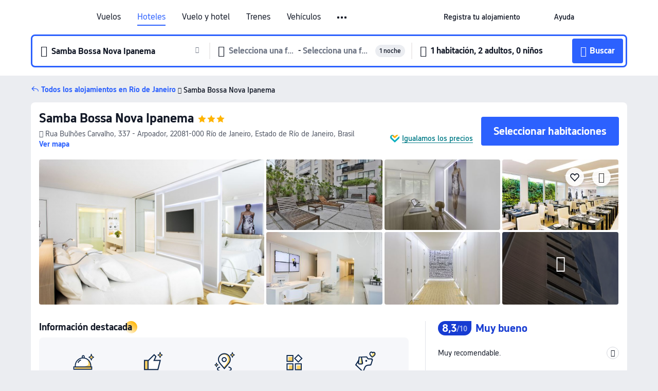

--- FILE ---
content_type: text/html; charset=utf-8
request_url: https://es.trip.com/hotels/rio-de-janeiro-hotel-detail-5952509/samba-bossa-nova-ipanema/
body_size: 62004
content:
<!DOCTYPE html><html lang="es-ES" data-cargo="locale:es-ES,language:es,currency:EUR,contextType:online,site:ES,group:Trip,country:ES"><head><meta charSet="utf-8"/><link rel="preconnect" href="https://ak-d.tripcdn.com/"/><link rel="preconnect" href="https://aw-d.tripcdn.com/"/><link rel="preload" href="https://aw-s.tripcdn.com/modules/ibu/online-assets/TripGeom-Regular.ba9c64b894f5e19551d23b37a07ba0a4.woff2" as="font" crossorigin="" fetchpriority="high"/><link rel="preload" href="https://aw-s.tripcdn.com/modules/ibu/online-assets/TripGeom-Medium.c01bb95e18e1b0d0137ff80b79b97a38.woff2" as="font" crossorigin="" fetchpriority="high"/><link rel="preload" href="https://aw-s.tripcdn.com/modules/ibu/online-assets/TripGeom-Bold.9e9e0eb59209311df954413ff4957cbb.woff2" as="font" crossorigin="" fetchpriority="high"/><link rel="preload" href="https://aw-s.tripcdn.com/NFES/trip-hotel-online/1768199763099/_next/serverStatic/font/iconfont.woff2" as="font" crossorigin="" fetchpriority="low"/><link rel="stylesheet" href="https://aw-s.tripcdn.com/NFES/trip-hotel-online/1768199763099/_next/static/css/032dff32caf4bb86.css" crossorigin="anonymous" data-precedence="high"/><link rel="stylesheet" href="https://aw-s.tripcdn.com/NFES/trip-hotel-online/1768199763099/_next/static/css/082c0e64ad1c9dfa.css" crossorigin="anonymous" data-precedence="high"/><link rel="stylesheet" href="https://aw-s.tripcdn.com/NFES/trip-hotel-online/1768199763099/_next/static/css/b35f9c0397f5e7aa.css" crossorigin="anonymous" data-precedence="high"/><link rel="stylesheet" href="https://aw-s.tripcdn.com/NFES/trip-hotel-online/1768199763099/_next/static/css/ac8ac49867505902.css" crossorigin="anonymous" data-precedence="high"/><link rel="stylesheet" href="https://aw-s.tripcdn.com/NFES/trip-hotel-online/1768199763099/_next/static/css/2a15b9cf23c4d936.css" crossorigin="anonymous" data-precedence="high"/><link rel="stylesheet" href="https://aw-s.tripcdn.com/NFES/trip-hotel-online/1768199763099/_next/static/css/9f7178bd697e2cd9.css" crossorigin="anonymous" data-precedence="high"/><link rel="preload" as="style" href="https://aw-s.tripcdn.com/modules/ibu/ibu-public-component-umd/style.b7b60106e8e8a07d9ee0e3ec624de507.css" crossorigin="anonymous"/><link rel="preload" as="style" href="https://aw-s.tripcdn.com/modules/ibu/online-assets/font.ddfdb9c8916dd1ec37cbf52f9391aca5.css" crossorigin="anonymous"/><link rel="preload" href="https://pages.trip.com/Hotels/libs/sdt/sdt.min.0.0.9.js" as="script"/><link rel="preload" href="https://aw-s.tripcdn.com/NFES/trip-hotel-online/1768199763099/_next/static/chunks/app/detail/page-6e00adfcd296f05f.js" as="script"/><link rel="preload" href="//ak-s.tripcdn.com/modules/hotel/hotel-spider-defence-new/sdt.1004-common.min.1589d4c8f1f0c32bbeb180195d34e6b4.js" as="script"/><meta name="viewport" content="width=device-width, initial-scale=1"/><link rel="preload" href="https://ak-d.tripcdn.com/images/0226o12000k6vj64l6612_R_960_660_R5_D.jpg" as="image" fetchpriority="high"/><title>Samba Bossa Nova Ipanema: Últimas Ofertas y Opiniones 2026 | Trip.com</title><meta name="description" content="Reserva una habitación en el Samba Bossa Nova Ipanema en Río de Janeiro. Consulta opiniones verificadas, fotos y precios del hotel, y aprovecha las mejores ofertas en Trip.com."/><meta name="keywords" content="Samba Bossa Nova Ipanema"/><meta property="og:type" content="website"/><meta property="og:title" content="Samba Bossa Nova Ipanema: Últimas Ofertas y Opiniones 2026 | Trip.com"/><meta property="og:description" content="Reserva una habitación en el Samba Bossa Nova Ipanema en Río de Janeiro. Consulta opiniones verificadas, fotos y precios del hotel, y aprovecha las mejores ofertas en Trip.com."/><meta property="og:url" content="https://es.trip.com/hotels/rio-de-janeiro-hotel-detail-5952509/samba-bossa-nova-ipanema/"/><meta property="og:image" content="https://ak-d.tripcdn.com/images/0226o12000k6vj64l6612_R_960_660_R5_D.jpg"/><meta property="og:site_name" content="Samba Bossa Nova Ipanema"/><link rel="alternate" href="https://www.trip.com/hotels/rio-de-janeiro-hotel-detail-5952509/samba-bossa-nova-ipanema/" hrefLang="x-default"/><link rel="alternate" href="https://uk.trip.com/hotels/rio-de-janeiro-hotel-detail-5952509/samba-bossa-nova-ipanema/" hrefLang="en-GB"/><link rel="alternate" href="https://hk.trip.com/hotels/rio-de-janeiro-hotel-detail-5952509/samba-bossa-nova-ipanema/" hrefLang="zh-Hant-HK"/><link rel="alternate" href="https://kr.trip.com/hotels/rio-de-janeiro-hotel-detail-5952509/samba-bossa-nova-ipanema/" hrefLang="ko"/><link rel="alternate" href="https://jp.trip.com/hotels/rio-de-janeiro-hotel-detail-5952509/samba-bossa-nova-ipanema/" hrefLang="ja"/><link rel="alternate" href="https://sg.trip.com/hotels/rio-de-janeiro-hotel-detail-5952509/samba-bossa-nova-ipanema/" hrefLang="en-SG"/><link rel="alternate" href="https://au.trip.com/hotels/rio-de-janeiro-hotel-detail-5952509/samba-bossa-nova-ipanema/" hrefLang="en-AU"/><link rel="alternate" href="https://de.trip.com/hotels/rio-de-janeiro-hotel-detail-5952509/samba-bossa-nova-ipanema/" hrefLang="de"/><link rel="alternate" href="https://fr.trip.com/hotels/rio-de-janeiro-hotel-detail-5952509/samba-bossa-nova-ipanema/" hrefLang="fr"/><link rel="alternate" href="https://es.trip.com/hotels/rio-de-janeiro-hotel-detail-5952509/samba-bossa-nova-ipanema/" hrefLang="es"/><link rel="alternate" href="https://it.trip.com/hotels/rio-de-janeiro-hotel-detail-5952509/samba-bossa-nova-ipanema/" hrefLang="it"/><link rel="alternate" href="https://ru.trip.com/hotels/rio-de-janeiro-hotel-detail-5952509/samba-bossa-nova-ipanema/" hrefLang="ru"/><link rel="alternate" href="https://th.trip.com/hotels/rio-de-janeiro-hotel-detail-5952509/samba-bossa-nova-ipanema/" hrefLang="th"/><link rel="alternate" href="https://id.trip.com/hotels/rio-de-janeiro-hotel-detail-5952509/samba-bossa-nova-ipanema/" hrefLang="id"/><link rel="alternate" href="https://my.trip.com/hotels/rio-de-janeiro-hotel-detail-5952509/samba-bossa-nova-ipanema/" hrefLang="ms"/><link rel="alternate" href="https://vn.trip.com/hotels/rio-de-janeiro-hotel-detail-5952509/samba-bossa-nova-ipanema/" hrefLang="vi"/><link rel="alternate" href="https://nl.trip.com/hotels/rio-de-janeiro-hotel-detail-5952509/samba-bossa-nova-ipanema/" hrefLang="nl"/><link rel="alternate" href="https://pl.trip.com/hotels/rio-de-janeiro-hotel-detail-5952509/samba-bossa-nova-ipanema/" hrefLang="pl"/><link rel="alternate" href="https://gr.trip.com/hotels/rio-de-janeiro-hotel-detail-5952509/samba-bossa-nova-ipanema/" hrefLang="el"/><link rel="alternate" href="https://tr.trip.com/hotels/rio-de-janeiro-hotel-detail-5952509/samba-bossa-nova-ipanema/" hrefLang="tr"/><link rel="alternate" href="https://br.trip.com/hotels/rio-de-janeiro-hotel-detail-5952509/samba-bossa-nova-ipanema/" hrefLang="pt-BR"/><link rel="alternate" href="https://tw.trip.com/hotels/rio-de-janeiro-hotel-detail-5952509/samba-bossa-nova-ipanema/" hrefLang="zh-Hant-TW"/><link rel="alternate" href="https://nz.trip.com/hotels/rio-de-janeiro-hotel-detail-5952509/samba-bossa-nova-ipanema/" hrefLang="en-NZ"/><link rel="alternate" href="https://ca.trip.com/hotels/rio-de-janeiro-hotel-detail-5952509/samba-bossa-nova-ipanema/" hrefLang="en-CA"/><link rel="alternate" href="https://us.trip.com/hotels/rio-de-janeiro-hotel-detail-5952509/samba-bossa-nova-ipanema/" hrefLang="en-US"/><link rel="alternate" href="https://pk.trip.com/hotels/rio-de-janeiro-hotel-detail-5952509/samba-bossa-nova-ipanema/" hrefLang="en-PK"/><link rel="alternate" href="https://in.trip.com/hotels/rio-de-janeiro-hotel-detail-5952509/samba-bossa-nova-ipanema/" hrefLang="en-IN"/><link rel="alternate" href="https://sa.trip.com/hotels/rio-de-janeiro-hotel-detail-5952509/samba-bossa-nova-ipanema/" hrefLang="ar-SA"/><link rel="alternate" href="https://ae.trip.com/hotels/rio-de-janeiro-hotel-detail-5952509/samba-bossa-nova-ipanema/" hrefLang="en-AE"/><link rel="alternate" href="https://at.trip.com/hotels/rio-de-janeiro-hotel-detail-5952509/samba-bossa-nova-ipanema/" hrefLang="de-AT"/><link rel="alternate" href="https://dk.trip.com/hotels/rio-de-janeiro-hotel-detail-5952509/samba-bossa-nova-ipanema/" hrefLang="da"/><link rel="alternate" href="https://fi.trip.com/hotels/rio-de-janeiro-hotel-detail-5952509/samba-bossa-nova-ipanema/" hrefLang="fi"/><link rel="alternate" href="https://mx.trip.com/hotels/rio-de-janeiro-hotel-detail-5952509/samba-bossa-nova-ipanema/" hrefLang="es-MX"/><link rel="alternate" href="https://ph.trip.com/hotels/rio-de-janeiro-hotel-detail-5952509/samba-bossa-nova-ipanema/" hrefLang="en-PH"/><link rel="alternate" href="https://pt.trip.com/hotels/rio-de-janeiro-hotel-detail-5952509/samba-bossa-nova-ipanema/" hrefLang="pt"/><link rel="alternate" href="https://se.trip.com/hotels/rio-de-janeiro-hotel-detail-5952509/samba-bossa-nova-ipanema/" hrefLang="sv"/><link rel="canonical" href="https://es.trip.com/hotels/rio-de-janeiro-hotel-detail-5952509/samba-bossa-nova-ipanema/"/><script type="text/javascript">window.UBT_BIZCONFIG={isLoadRMS:false}</script><link rel="stylesheet" href="https://aw-s.tripcdn.com/modules/ibu/ibu-public-component-umd/style.b7b60106e8e8a07d9ee0e3ec624de507.css" crossorigin="anonymous"/><script src="https://aw-s.tripcdn.com/modules/ibu/ibu-public-component-umd/production.min.e60ad7659c4307455a5d16ce5eb7707d.js" crossorigin="anonymous"></script><script src="https://aw-s.tripcdn.com/modules/ibu/gtm-loader/gtm-loader.131ef8b57f3d288725f3c2c14517cd74.js"></script><link rel="stylesheet" href="https://aw-s.tripcdn.com/modules/ibu/online-assets/font.ddfdb9c8916dd1ec37cbf52f9391aca5.css" crossorigin="anonymous"/><script type="application/ld+json">{"@type":"Hotel","name":"Samba Bossa Nova Ipanema","address":{"postalCode":"22081-000","addressLocality":"Rua Bulhões Carvalho, 337 - Arpoador","streetAddress":"Rua Bulhões Carvalho, 337 - Arpoador, 22081-000 Río de Janeiro, Estado de Río de Janeiro, Brasil","addressRegion":"Río de Janeiro","addressCountry":"Brasil","@type":"PostalAddress"},"image":"https://ak-d.tripcdn.com/images/0226o12000k6vj64l6612_R_960_660_R5_D.jpg","@context":"http://schema.org","aggregateRating":{"bestRating":5,"@type":"AggregateRating","reviewCount":"40","ratingValue":"4.1"},"priceRange":"Desde 99 €","url":"https://www.trip.com/hotels/rio-de-janeiro-hotel-detail-5952509/samba-bossa-nova-ipanema/"}</script><script type="application/ld+json">{"@context":"https://schema.org","@type":"BreadcrumbList","itemListElement":[{"@type":"ListItem","position":1,"name":"Trip.com","item":"https://es.trip.com"},{"@type":"ListItem","position":2,"name":"Hoteles","item":"https://es.trip.com/hotels/"},{"@type":"ListItem","position":3,"name":"Hoteles en Brasil","item":"https://es.trip.com/hotels/country/brazil.html"},{"@type":"ListItem","position":4,"name":"Hoteles en Estado de Río de Janeiro","item":"https://es.trip.com/hotels/province/br-rio-de-janeiro-state.html"},{"@type":"ListItem","position":5,"name":"Hoteles en Río de Janeiro","item":"https://es.trip.com/hotels/rio-de-janeiro-hotels-list-769/"},{"@type":"ListItem","position":6,"name":"Samba Bossa Nova Ipanema","item":""}]}</script><script type="application/ld+json">{"@context":"https://schema.org","@type":"FAQPage","mainEntity":[{"@type":"Question","name":"¿Cuáles son los horarios de check-in y check-out en Samba Bossa Nova Ipanema?","acceptedAnswer":{"@type":"Answer","text":"El horario de check-in en Samba Bossa Nova Ipanema es a partir de las 14:00-23:00 y el horario de check-out es hasta las 12:00."}},{"@type":"Question","name":"¿Se admiten mascotas en Samba Bossa Nova Ipanema?","acceptedAnswer":{"@type":"Answer","text":"Sí, en Samba Bossa Nova Ipanema se admiten mascotas. Sin embargo, te recomendamos contactar con el alojamiento para confirmarlo."}},{"@type":"Question","name":"¿Samba Bossa Nova Ipanema sirve desayuno?","acceptedAnswer":{"@type":"Answer","text":"Sí, Samba Bossa Nova Ipanema ofrece desayuno a sus huéspedes. Las opciones incluyen: Tradicional inglés/irlandés. "}},{"@type":"Question","name":"¿Cuánto cuesta alojarse en Samba Bossa Nova Ipanema?","acceptedAnswer":{"@type":"Answer","text":"Los precios de las habitaciones en Samba Bossa Nova Ipanema pueden variar según las fechas, las políticas del alojamiento y otros factores. Para consultar las tarifas exactas, selecciona las fechas de tu estancia."}},{"@type":"Question","name":"¿Cómo llegar desde el aeropuerto más cercano a Samba Bossa Nova Ipanema?","acceptedAnswer":{"@type":"Answer","text":"El aeropuerto más cercano es Aeropuerto Santos Dumont, situado a unos 22 min en coche del alojamiento (aprox. 11,9 km)."}},{"@type":"Question","name":"¿Cuál es la política de cancelación de Samba Bossa Nova Ipanema?","acceptedAnswer":{"@type":"Answer","text":"Las condiciones de cancelación de Samba Bossa Nova Ipanema dependen del tipo de habitación que hayas reservado y de la tarifa elegida."}}]}</script><link rel="preload" href="https://aw-s.tripcdn.com/ares/api/cc?f=locale%2Fv3%2F100043054%2Fes-ES.js%2C%2Flocale%2Fv3%2F6002%2Fes-ES.js%2C%2Flocale%2Fv3%2F6001%2Fes-ES.js%2C%2Flocale%2Fv3%2F330151%2Fes-ES.js%2C%2Flocale%2Fv3%2F330153%2Fes-ES.js%2C%2Flocale%2Fv3%2F100015471%2Fes-ES.js%2C%2Flocale%2Fv3%2F100009239%2Fes-ES.js%2C%2Flocale%2Fv3%2F37666%2Fes-ES.js%2C%2Flocale%2Fv3%2F100015469%2Fes-ES.js%2C%2Flocale%2Fv3%2F33000032%2Fes-ES.js%2C%2Flocale%2Fv3%2F33000006%2Fes-ES.js%2C%2Flocale%2Fv3%2F33000018%2Fes-ES.js%2C%2Flocale%2Fv3%2F33000015%2Fes-ES.js%2C%2Flocale%2Fv3%2F33000010%2Fes-ES.js%2C%2Flocale%2Fv3%2F6005%2Fes-ES.js%2C%2Flocale%2Fv3%2F37100%2Fes-ES.js%2C%2Flocale%2Fv3%2F37007%2Fes-ES.js&amp;etagc=ef733188a360040017cadc9d43fc8a13&amp;defaultNfesId=100043054" as="script" crossorigin="anonymous"/><script id="webcore_internal" type="application/json" crossorigin="anonymous">{"rootMessageId":"100043054-0a9aa88a-491398-76147"}</script><script src="https://aw-s.tripcdn.com/NFES/trip-hotel-online/1768199763099/_next/static/chunks/polyfills-c67a75d1b6f99dc8.js" crossorigin="anonymous" nomodule=""></script></head><body dir="ltr" class="ibu-hotel-online-tripgeom" data-domain="ak"><div id="hp_container" class=""><div id="ibu_hotel_header"><div class="mc-hd mc-hd__es-es mc-hd_line mc-hd_theme_white mc-hd-single_row"><div class="mc-hd__inner"><div class="mc-hd__flex-con clear-float"><div class="mc-hd__logo-con mc-hd__logo-con-es-ES"><div class="mc-hd__trip-logo-placeholder"></div></div><div class="mc-hd__nav-single-row"><div class="mc-hd__nav-con 3010 mc-hd__nav-loading" id="ibuHeaderChannels"><ul class="mc-hd__nav"><li class="mc-hd__nav-item"><a id="header_action_nav_flights" class="mc-hd__nav-lnk" title="Vuelos" href="/flights/?locale=es-ES&amp;curr=EUR">Vuelos</a></li><li class="mc-hd__nav-item"><a id="header_action_nav_hotels" class="mc-hd__nav-lnk is-active" title="Hoteles" href="/hotels/?locale=es-ES&amp;curr=EUR">Hoteles</a></li><li class="mc-hd__nav-item"><a id="header_action_nav_packages" class="mc-hd__nav-lnk" title="Vuelo y hotel" href="/packages/?sourceFrom=IBUBundle_home&amp;locale=es-ES&amp;curr=EUR">Vuelo y hotel</a></li><li class="mc-hd__nav-item"><a id="header_action_nav_trains" class="mc-hd__nav-lnk" title="Trenes" href="/trains/?locale=es-ES&amp;curr=EUR">Trenes</a></li><li class="mc-hd__nav-item mc-hd__nav-item-wth-sub"><span id="header_action_nav_cars" class="mc-hd__nav-lnk" title="Vehículos">Vehículos</span><ul class="mc-hd__nav-item-sub"><li><a id="header_action_nav_Alquiler de coches" href="/carhire/?channelid=14409&amp;locale=es-ES&amp;curr=EUR" class="mc-hd__sub-nav-lnk">Alquiler de coches</a></li><li><a id="header_action_nav_Traslados para aeropuertos" href="/airport-transfers/?locale=es-ES&amp;curr=EUR" class="mc-hd__sub-nav-lnk">Traslados para aeropuertos</a></li></ul></li><li class="mc-hd__nav-item mc-hd__nav-item-wth-sub"><a id="header_action_nav_ttd" class="mc-hd__nav-lnk" title="Tours y entradas" href="/things-to-do/ttd-home/?ctm_ref=vactang_page_23810&amp;locale=es-ES&amp;curr=EUR">Tours y entradas</a><ul class="mc-hd__nav-item-sub"><li><a id="header_action_nav_Tours y entradas" href="/things-to-do/ttd-home/?ctm_ref=vactang_page_23810&amp;locale=es-ES&amp;curr=EUR" class="mc-hd__sub-nav-lnk">Tours y entradas</a></li><li><a id="header_action_nav_eSIM &amp; SIM" href="/sale/w/10229/esim.html?locale=es-ES&amp;curr=EUR" class="mc-hd__sub-nav-lnk">eSIM &amp; SIM</a></li></ul></li><li class="mc-hd__nav-item mc-hd__nav-item-wth-sub"><span id="header_action_nav_travelinspiration" class="mc-hd__nav-lnk" title="Ideas de viaje">Ideas de viaje</span><ul class="mc-hd__nav-item-sub"><li><a id="header_action_nav_Guías de viaje" href="/travel-guide/?locale=es-ES&amp;curr=EUR" class="mc-hd__sub-nav-lnk">Guías de viaje</a></li><li><a id="header_action_nav_Trip.Best" href="/toplist/tripbest/home?locale=es-ES&amp;curr=EUR" class="mc-hd__sub-nav-lnk">Trip.Best</a></li></ul></li><li class="mc-hd__nav-item"><a id="header_action_nav_tripmap" class="mc-hd__nav-lnk" title="Mapa" href="/webapp/tripmap/travel?entranceId=Triponlinehomeside&amp;locale=es-ES&amp;curr=EUR">Mapa</a></li><li class="mc-hd__nav-item"><a id="header_action_nav_tripcoins" class="mc-hd__nav-lnk" title="Recompensas Trip.com" href="/customer/loyalty/?locale=es-ES&amp;curr=EUR">Recompensas Trip.com</a></li><li class="mc-hd__nav-item"><a id="header_action_nav_sales" class="mc-hd__nav-lnk" title="Ofertas" href="/sale/deals/?locale=es-ES&amp;curr=EUR">Ofertas</a></li></ul></div></div><div class="mc-hd__func-con" id="ibuHeaderMenu"><div class="mc-hd__func"><div class="mc-hd__option-app-placeholder">App</div><div class="mc-hd__option"><div class="mc-hd__entry"><span title="Registra tu alojamiento">Registra tu alojamiento</span><i class="fi fi-Hotels"></i></div></div><div class="mc-hd__option mc-hd__option__selector"><div class="mc-hd__selector mc-lhd-menu-selector" tabindex="0" role="button" aria-haspopup="dialog" aria-label="Idioma/Divisa"><div class="mc-lhd-menu-selector-locale-con" style="padding:8px" aria-hidden="true"><div class="mc-lhd-menu-selector-locale es_es"><i class="locale-icon flag-es-ES"></i></div></div></div></div><div class="mc-hd__option"><div class="mc-hd__help"><span title="Ayuda">Ayuda</span><i class="fi fi-ic_help"></i></div></div><div class="mc-hd__search-booking-placeholder">Buscar reservas</div><div class="mc-lhd-menu-account mc-lhd-account-nologin" style="display:none"></div></div></div></div></div></div><script>if (typeof Object.assign !== 'function') {window._assignObject = function(t, s) {for (var k in s) { t[k] = s[k] }; return t }; }else { window._assignObject = Object.assign } window.__CARGO_DATA__ = _assignObject(window.__CARGO_DATA__ || {}, {"channelmetauoe1":[{"channel":"home","source":"flights","value":"{\"displayName\":\"Home\",\"displayNameSharkKey\":\"ButtonText_Home\",\"path\":\"\"}"},{"channel":"hotels","source":"flights","value":"{\"displayName\":\"Hotels\",\"displayNameSharkKey\":\"ButtonText_Hotel\",\"path\":\"/hotels/\",\"icon\":\"fi-hotel_new\",\"groupId\":1}"},{"channel":"flights","source":"flights","value":"{\"displayName\":\"Flights\",\"displayNameSharkKey\":\"ButtonText_Flights\",\"path\":\"/flights/\",\"icon\":\"fi-flight\",\"groupId\":1}"},{"channel":"trains","source":"flights","value":"{\"displayName\":\"Trains\",\"displayNameSharkKey\":\"ButtonText_Trains\",\"path\":\"/trains/\",\"icon\":\"fi-train\",\"groupId\":1}"},{"channel":"ttd","source":"flights","value":"{\"displayName\":\"TNT\",\"displayNameSharkKey\":\"ButtonText_TTD\",\"path\":\"/things-to-do/ttd-home/?ctm_ref=vactang_page_23810\",\"icon\":\"fi-ic_tnt\",\"groupId\":1}"},{"channel":"travelguide","source":"flights","value":"{\"displayName\":\"Attractions\",\"displayNameSharkKey\":\"ButtonText_TravelGuide\",\"path\":\"/travel-guide/\",\"icon\":\"fi-destination\",\"parent\":\"travelinspiration\",\"groupId\":3}"},{"channel":"carhire","source":"flights","value":"{\"displayName\":\"Car Rentals\",\"displayNameSharkKey\":\"ButtonText_Carhire\",\"path\":\"/carhire/?channelid=14409\",\"parent\":\"cars\",\"icon\":\"fi-car\",\"groupId\":1}"},{"channel":"airporttransfers","source":"flights","value":"{\"displayName\":\"Airport Transfers\",\"displayNameSharkKey\":\"ButtonText_AirportTransfers\",\"path\":\"/airport-transfers/\",\"parent\":\"cars\",\"icon\":\"fi-airport-transfer\",\"groupId\":1}"},{"channel":"cars","source":"flights","value":"{\"displayName\":\"Cars\",\"displayNameSharkKey\":\"ButtonText_Cars\",\"path\":\"\",\"icon\":\"fi-ic_carrental\",\"groupId\":1}"},{"channel":"sales","source":"flights","value":"{\"displayName\":\"Deals\",\"displayNameSharkKey\":\"ButtonText_Deals\",\"path\":\"/sale/deals/\",\"icon\":\"fi-a-ic_deal21x\",\"groupId\":3}"},{"channel":"tripcoins","source":"flights","value":"{\"displayName\":\"Trip Rewards\",\"displayNameSharkKey\":\"ButtonText_TripRewards\",\"path\":\"/customer/loyalty/\",\"icon\":\"fi-a-TripCoins\",\"groupId\":4}"},{"channel":"giftcard","source":"flights","value":"{\"displayName\":\"GiftCard\",\"displayNameSharkKey\":\"ButtonText_GiftCard\",\"path\":\"/giftcard\",\"icon\":\"fi-ic_giftcard\",\"groupId\":2}"},{"channel":"cruises","source":"flights","value":"{\"displayName\":\"Cruises\",\"displayNameSharkKey\":\"ButtonText_Cruises\",\"path\":\"/cruises\",\"icon\":\"fi-ic_BU_cruises\",\"groupId\":2}"},{"channel":"others","source":"flights","value":"{\"path\":\"/sale/w/1744/singaporediscovers.html?locale=en_sg\",\"displayName\":\"SingapoRediscovers Vouchers\",\"displayNameSharkKey\":\"key_channel_sg_vouchers\"}"},{"channel":"packages","source":"flights","value":"{\"displayName\":\"Bundle\",\"displayNameSharkKey\":\"ButtonText_Bundle\",\"path\":\"/packages/?sourceFrom=IBUBundle_home\",\"icon\":\"fi-ic_bundle\",\"groupId\":1}"},{"channel":"customtrips","source":"flights","value":"{\"displayName\":\"Custom Trips\",\"displayNameSharkKey\":\"ButtonText_CustomTrip\",\"path\":\"/custom-trips/index\",\"icon\":\"fi-a-ic_BU_customtrips\",\"groupId\":2}"},{"channel":"insurance","source":"flights","value":"{\"displayName\":\"Insurance\",\"displayNameSharkKey\":\"ButtonText_Insurance\",\"path\":\"/insurance?bid=1&cid=2&pid=1\",\"icon\":\"fi-ic_insurance\",\"groupId\":2}"},{"channel":"tnt","source":"flights","value":"{\"displayName\":\"tnt\",\"displayNameSharkKey\":\"ButtonText_TTD\",\"path\":\"/things-to-do/ttd-home/?ctm_ref=vactang_page_23810\",\"parent\":\"ttd\",\"icon\":\"fi-ic_tnt\",\"groupId\":1}"},{"channel":"esim","source":"flights","value":"{\"displayName\":\"eSIM\",\"displayNameSharkKey\":\"ButtonText_eSim\",\"path\":\"/sale/w/10229/esim.html\",\"parent\":\"ttd\",\"groupId\":1}"},{"channel":"tripmap","source":"flights","value":"{\"displayName\":\"Map\",\"displayNameSharkKey\":\"ButtonText_Map\",\"path\":\"/webapp/tripmap/travel?entranceId=Triponlinehomeside\",\"icon\":\"fi-a-itinerarymap\",\"groupId\":3}"},{"channel":"travelinspiration","source":"flights","value":"{\"displayName\":\"TravelInspiration\",\"displayNameSharkKey\":\"ButtonText_TravelInspiration\",\"path\":\"\",\"icon\":\"fi-destination\",\"groupId\":3}"},{"channel":"tripbest","source":"flights","value":"{\"displayName\":\"TripBest\",\"displayNameSharkKey\":\"ButtonText_TripBest\",\"path\":\"/toplist/tripbest/home\",\"icon\":\"fi-destination\",\"parent\":\"travelinspiration\",\"groupId\":3}"},{"channel":"tripplanner","source":"flights","value":"{\"displayName\":\"TripPlanner\",\"displayNameSharkKey\":\"ButtonText_TripPlanner\",\"path\":\"/webapp/tripmap/tripplanner?source=t_online_homepage\",\"groupId\":3,\"iconUrl\":\"https://dimg04.tripcdn.com/images/05E1712000o6ljnud70A3.svg\",\"activeIconUrl\":\"https://dimg04.tripcdn.com/images/05E3c12000nm1joaw5B34.png\"}"},{"channel":"grouptours","source":"flights","value":"{\"displayName\":\"Group Tours\",\"displayNameSharkKey\":\"ButtonText_GroupTours\",\"path\":\"/package-tours/group-tours\",\"groupId\":2,\"iconUrl\":\"https://dimg04.tripcdn.com/images/05E6i12000nn4rqq27CB1.svg\",\"activeIconUrl\":\"https://dimg04.tripcdn.com/images/05E6i12000nn4rqq27CB1.svg\"}"},{"channel":"privatetours","source":"flights","value":"{\"displayName\":\"Private Tours\",\"displayNameSharkKey\":\"ButtonText_PrivateTours\",\"path\":\"/package-tours/private-tours\",\"groupId\":2,\"iconUrl\":\"https://dimg04.tripcdn.com/images/05E4612000nn4rnod1150.svg\",\"activeIconUrl\":\"https://dimg04.tripcdn.com/images/05E4612000nn4rnod1150.svg\"}"}],"locale":"es-ES","onlinechannelscesese1":[{"locale":"es-ES","channel":"flights","value":"1"},{"locale":"es-ES","channel":"hotels","value":"1"},{"locale":"es-ES","channel":"packages","value":"1"},{"locale":"es-ES","channel":"trains","value":"1"},{"locale":"es-ES","channel":"cars","value":"1"},{"locale":"es-ES","channel":"carhire","value":"1"},{"locale":"es-ES","channel":"airporttransfers","value":"1"},{"locale":"es-ES","channel":"ttd","value":"1"},{"locale":"es-ES","channel":"tnt","value":"1"},{"locale":"es-ES","channel":"esim","value":"1"},{"locale":"es-ES","channel":"travelinspiration","value":"1"},{"locale":"es-ES","channel":"travelguide","value":"1"},{"locale":"es-ES","channel":"tripbest","value":"1"},{"locale":"es-ES","channel":"tripmap","value":"1"},{"locale":"es-ES","channel":"tripcoins","value":"1"},{"locale":"es-ES","channel":"sales","value":"1"}],"menumetacesese0":"{\"entry\":{\"url\":\"https://www.trip.com/list-your-property?channel=21&locale=en-XX\",\"displaySharkKey\":\"key_header_entry\"},\"help\":{\"mode\":\"entry\",\"url\":\"/pages/support\"},\"mybooking\":{\"url\":\"/order/all\",\"displaySharkKey\":\"V3_Profile_MyOrders\"}}","loginmenue0":"{\"menu\":[{\"show\":true,\"displayName\":\"My Bookings\",\"displayNameSharkKey\":\"V3_Profile_MyOrders\",\"include\":\"all\",\"link\":\"/order/all\",\"id\":\"booking\"},{\"show\":false,\"displayName\":\"Trip Coins\",\"displayNameSharkKey\":\"V3_Profile_Points\",\"include\":\"all\",\"showByLocale\":\"en-ca,da-dk,fi-fi,uk-ua,pt-pt,es-mx,sv-se,nl-nl,pl-pl,en-sg,ja-jp,ko-kr,en-hk,zh-hk,de-de,fr-fr,es-es,ru-ru,id-id,en-id,th-th,en-th,ms-my,en-my,en-au,en-xx,en-us,es-us,tr-tr,en-ie,de-at,de-ch,fr-ch,nl-be,en-be,fr-be,en-il,pt-br,el-gr,en-ae,en-sa,en-nz,en-gb,it-it,vi-vn,en-ph,en-in,en-pk,en-kw,en-qa,en-om,en-bh,en-kh,ru-az,ru-by,ru-kz,zh-sg,zh-my\",\"link\":\"/customer/points/\",\"id\":\"points\"},{\"show\":true,\"displayName\":\"Promo Codes\",\"displayNameSharkKey\":\"V3_Promo_Code\",\"include\":\"all\",\"link\":\"/customer/promo/\",\"id\":\"codes\"},{\"show\":true,\"displayName\":\"Profile\",\"displayNameSharkKey\":\"V3_Text_MembInfo\",\"include\":\"all\",\"link\":\"/membersinfo/profile/\",\"id\":\"profile\"},{\"show\":false,\"displayName\":\"Friend Referrals\",\"displayNameSharkKey\":\"V3_Text_Friend\",\"include\":\"all\",\"link\":\"/sale/w/1899/friends-referral-main.html?locale=en_xx\",\"id\":\"Friend\"},{\"show\":false,\"displayName\":\"Favorites\",\"displayNameSharkKey\":\"ButtonText_Hotel_Collection\",\"showByLocale\":\"en-ca,da-dk,fi-fi,uk-ua,pt-pt,es-mx,sv-se,nl-nl,pl-pl,en-sg,ja-jp,ko-kr,en-hk,zh-hk,zh-tw,de-de,fr-fr,es-es,ru-ru,id-id,en-id,th-th,en-th,ms-my,en-my,en-au,en-xx,en-us,es-us,tr-tr,en-ie,de-at,de-ch,fr-ch,nl-be,en-be,fr-be,en-il,pt-br,el-gr,en-ae,en-sa,en-nz,en-gb,it-it,vi-vn,en-ph,en-in,en-pk,en-kw,en-qa,en-om,en-bh,en-kh,ru-az,ru-by,ru-kz,zh-sg,zh-my\",\"include\":\"all\",\"link\":\"/favorite/\",\"id\":\"favorites\"},{\"show\":false,\"showByLocale\":\"en-xx,en-us,en-sg,en-au,en-my,en-gb,en-be,en-ch,en-ie,en-ca,en-sa,en-hk,en-ae,en-nz,en-il,zh-tw,zh-hk,ja-jp,ko-kr,th-th,vi-vn,en-th,en-id,en-ph,en-in,en-pk,en-kw,en-qa,en-om,en-bh,en-kh,ru-az,ru-by,ru-kz,zh-sg,zh-my\",\"displayName\":\"Moments\",\"displayNameSharkKey\":\"V3_Profile_Moments\",\"include\":\"all\",\"link\":\"/travel-guide/personal-home\",\"id\":\"Moments\"},{\"show\":false,\"displayName\":\"Flight Price Alerts\",\"displayNameSharkKey\":\"Key_Flight_Price_Alerts\",\"include\":\"all\",\"showByLocale\":\"en-ca,da-dk,fi-fi,uk-ua,pt-pt,es-mx,sv-se,nl-nl,pl-pl,en-sg,ja-jp,ko-kr,en-hk,zh-hk,de-de,fr-fr,es-es,ru-ru,id-id,en-id,th-th,en-th,ms-my,en-my,en-au,en-xx,en-us,es-us,tr-tr,en-ie,de-at,de-ch,fr-ch,nl-be,en-be,fr-be,en-il,pt-br,el-gr,en-ae,en-sa,en-nz,en-gb,it-it,vi-vn,en-ph,en-in,en-pk,en-kw,en-qa,en-om,en-bh,en-kh,ru-az,ru-by,ru-kz,zh-sg,zh-my\",\"link\":\"/flights/price-alert/\",\"id\":\"flghtAlert\"},{\"show\":false,\"displayName\":\"Rewards\",\"displayNameSharkKey\":\"Key_Entrance_Title\",\"include\":\"all\",\"showByLocale\":\"en-ca,da-dk,fi-fi,uk-ua,pt-pt,es-mx,sv-se,nl-nl,pl-pl,en-sg,ja-jp,ko-kr,en-hk,zh-hk,de-de,fr-fr,es-es,ru-ru,id-id,en-id,th-th,en-th,ms-my,en-my,en-au,en-xx,en-us,es-us,tr-tr,en-ie,de-at,de-ch,fr-ch,nl-be,en-be,fr-be,en-il,pt-br,el-gr,en-ae,en-sa,en-nz,en-gb,it-it,vi-vn,en-ph,en-in,en-pk,en-kw,en-qa,en-om,en-bh,en-kh,ru-az,ru-by,ru-kz,zh-sg,zh-my\",\"link\":\"/customer/tierpoints/\",\"id\":\"rewards\"}]}"})</script></div><div class="content"><div class="page_detailPage__zRS1L"><div class="detailSearchBox_detailSearchBox-container__GKmx0" role="region" aria-label="Ajustes de búsqueda"><div class="detailSearchBox_searchBox-wrap__WvYqJ"><div dir="ltr" class="searchBoxContainer__z5SAp responsive__iDq6D"><div class="searchBox__gPrFy" style="border:3px solid var(--smtcColorBorderBrandBold)"><div class="destination__MneKx responsive__vrNTP" aria-label=""><div class="descriptionBorderBox__Fn4fW"><div class="destination-inputBox__lJLLb"><i aria-hidden="true" class="hotel_desktop_trip- ic ic-locationline ic_locationline destination-icon__WAVAD"></i><div class="destination-inputBoxIputContainer__NRWlF"><input id="destinationInput" class="destination-inputBox_input__FyxR4" type="text" autoComplete="off" placeholder="¿Dónde quieres viajar?" tabindex="0" value="Samba Bossa Nova Ipanema"/><div class="destination-inputBox_inputFake__mQ3Gz">Samba Bossa Nova Ipanema</div></div><div class="destination-inputBoxClearIconContainer__Glo7x" tabindex="0" role="button" aria-label=""><i aria-hidden="true" class="hotel_desktop_trip- ic ic-clear ic_clear destination-inputBoxClearIcon__olXZu"></i></div><div class="divider__J9E6E"></div></div></div></div><div class="responsive__Djfnm calendar__U5W5V calendarRelavtive__pWLcx" tabindex="0" aria-label=""><div class="calendarBox__IY9SI"><i aria-hidden="true" class="hotel_desktop_trip- ic ic-calendar ic_calendar calendar-icon___FMn8"></i><div class="calendar-time__NWqIM"><input id="checkInInput" type="text" readonly="" placeholder="Selecciona una fecha" class="calendar-checkInInput__WKk2h" tabindex="-1" value=""/><div class="calendar-inputBox_inputFake__M3Udk">Selecciona una fecha</div></div><div class="calendar-nights___Bn9y">-</div><div class="calendar-time__NWqIM"><input id="checkOutInput" type="text" readonly="" placeholder="Selecciona una fecha" class="calendar-checkOutInput__aurPl" tabindex="-1" value=""/><div class="calendar-inputBox_inputFake__M3Udk">Selecciona una fecha</div></div><div class="nights__i8cwz"><span>1 noche</span></div><div class="divider__XkfFN"></div></div><div tabindex="-1" data-stop-blur="stop-calendar-blur" class="calendarComponent__e4tJH"></div></div><div class="guest__MEM77 responsive__VcS0g" tabindex="0" role="button" aria-expanded="false" aria-label=""><div class="guestBox__lMID_"><i aria-hidden="true" class="hotel_desktop_trip- ic ic-user ic_user guestBox-person__vuOLI"></i><div class="guestBox-content__Pc63P">1 habitación, 2 adultos, 0 niños</div></div></div><div class="searchButton-container__HE5VV"><div class="searchButtonContainer__fIR6v responsive__C52t0" role="button" aria-label="Buscar"><button class="tripui-online-btn tripui-online-btn-large tripui-online-btn-solid-primary  tripui-online-btn-block  " type="button" style="padding:0 16px;font-size:16px;height:48px" dir="ltr"><div class="tripui-online-btn-content"><span class="tripui-online-btn-icon" style="transform:none"><i aria-hidden="true" class="hotel_desktop_trip- ic ic-search ic_search searchButton-icon__OOYav"></i></span><span class="tripui-online-btn-content-children ">Buscar</span></div></button></div></div></div></div></div></div><div class="crumb_hotelCrumb__8aaZb"><span class="crumb_hotelCrumb-box__zv3Ma" tabindex="0" aria-label="Todos los alojamientos en Río de Janeiro" role="button"><i aria-hidden="true" class="smarticon u-icon u-icon-ic_new_back u-icon_ic_new_back crumb_hotelCrumb-icon__JsUUj"></i><span class="crumb_hotelCrumb-title__siLyG" aria-hidden="true">Todos los alojamientos en Río de Janeiro</span></span><div class="crumb_hotelCrumb-seo-title-box__DrnL3"><span class="crumb_hotelCrumb-seo-title__AzUmW" tabindex="0"><i aria-hidden="true" class="hotel_desktop_trip- ic ic-forward ic_forward crumb_hotelCrumb-switchIcon_right__Gw8rE"></i>Samba Bossa Nova Ipanema</span><div class="crumb_hotelCrumb-seo-freshModal__JJFWD "><div><div class="FreshnessModal_freshness-section-triangle__3CiSj"></div><div class="FreshnessModal_freshness-section__Hutqy"><div class="FreshnessModal_freshness-section-content__TuSwZ"><h2 class="FreshnessModal_freshness-primary-title__gGYT3">Descubre el {{hotelName}}, un alojamiento de {{starName}} estrellas en {{cityName}}. Con una puntuación de {{hotelReviewRate}}/10 basada en {{reviewNum}} reseñas, ofrece una excelente combinación de calidad y precio, con tarifas desde {{hotelDisplayPrice7d}}.</h2><div class="FreshnessModal_freshness-subsection__Z76Tl"><h3 class="FreshnessModal_freshness-secondary-title__jYER3">Habitaciones</h3><div class="FreshnessModal_freshness-contents__gVtQh"><p class="FreshnessModal_freshness-content-item__JudST">Apartamento Deluxe con cama doble grande</p><p class="FreshnessModal_freshness-content-item__JudST">Apartamento ejecutivo (2 camas individuales)</p><p class="FreshnessModal_freshness-content-item__JudST">Habitación Deluxe con cama extragrande</p></div></div><div class="FreshnessModal_freshness-subsection__Z76Tl"><h3 class="FreshnessModal_freshness-secondary-title__jYER3">Check-in y check-out</h3><div class="FreshnessModal_freshness-contents__gVtQh"><p class="FreshnessModal_freshness-content-item__JudST">Check-in y check-out:&lt;br&gt; Desde {{checkInTime}}&lt;br&gt; Hasta {{checkOutTime}}</p></div></div><div class="FreshnessModal_freshness-subsection__Z76Tl"><div class="FreshnessModal_freshness-contents__gVtQh"><p class="FreshnessModal_freshness-content-item__JudST">Atracciones cercanas:&lt;br&gt; {{nearbylandmark1}}: a {{landmarkdistance1}} del hotel&lt;br&gt; {{nearbylandmark2}}: a {{landmarkdistance2}} del hotel&lt;br&gt; {{nearbylandmark3}}: a {{landmarkdistance3}} del hotel</p></div></div><div class="FreshnessModal_freshness-subsection__Z76Tl"><h3 class="FreshnessModal_freshness-secondary-title__jYER3">Servicios destacados</h3><div class="FreshnessModal_freshness-contents__gVtQh"><p class="FreshnessModal_freshness-content-item__JudST">Ocio: {{leisureFacility1}}, {{leisureFacility2}} y {{leisureFacility3}}</p><p class="FreshnessModal_freshness-content-item__JudST">Ideal para familias: {{kidFacility1}}, {{kidFacility2}} y {{kidFacility3}}</p><p class="FreshnessModal_freshness-content-item__JudST">Política de mascotas: Se permiten mascotas, incluidas {{species}}, por un coste de {{currency}} {{petPrice}} (aprox. {{userPetPrice}}).</p></div></div><div class="FreshnessModal_freshness-footer__WFCoj">Los precios anteriores del hotel se basan en Trip.com para {{next7d}}.</div></div></div></div></div></div></div><div class="page_detailMain__9AGj9 "><div class="hotelHeaderInfo_headInfo__s6DnB" id="trip_main_content"><div class="headInit_headInit__Z6g5X"><div class="headInit_headInit_left__AfFyu"><div class="headInit_headInit-title__m3aAX"><h1 class="headInit_headInit-title_nameA__EE_LB" data-exposure="{&quot;ubtKey&quot;:&quot;hotel_trip_detail_module_load&quot;,&quot;data&quot;:{&quot;masterhotelid&quot;:5952509,&quot;page&quot;:&quot;10320668147&quot;,&quot;locale&quot;:&quot;es-ES&quot;,&quot;module&quot;:&quot;hotel_name&quot;}}" data-send="devTrace" tabindex="0" aria-label="Samba Bossa Nova Ipanema">Samba Bossa Nova Ipanema</h1><span class="headInit_headInit-tagBox___eg6I"><div class="hotelTag_hotelTag_box__zvaUt"></div><span class="hotelLevel_hotelLevel__mhh3v" aria-label="3 de 5 estrellas" role="img"><i aria-hidden="true" class="smarticon u-icon u-icon-ic_new_star u-icon_ic_new_star hotelLevel_hotelLevel_icon__IjXS0"></i><i aria-hidden="true" class="smarticon u-icon u-icon-ic_new_star u-icon_ic_new_star hotelLevel_hotelLevel_icon__IjXS0"></i><i aria-hidden="true" class="smarticon u-icon u-icon-ic_new_star u-icon_ic_new_star hotelLevel_hotelLevel_icon__IjXS0"></i></span><div class="hotelTag_hotelTag_box__zvaUt"></div></span></div><div><div class="headInit_headInit-address_position__OZU_R" data-exposure="{&quot;ubtKey&quot;:&quot;hotel_trip_detail_module_load&quot;,&quot;data&quot;:{&quot;masterhotelid&quot;:5952509,&quot;page&quot;:&quot;10320668147&quot;,&quot;locale&quot;:&quot;es-ES&quot;,&quot;module&quot;:&quot;hotel_address&quot;}}" data-send="devTrace"><span class="headInit_headInit-address_text__D_Atv" tabindex="0" aria-label="Rua Bulhões Carvalho, 337 - Arpoador, 22081-000 Río de Janeiro, Estado de Río de Janeiro, Brasil" role="button"><i aria-hidden="true" class="hotel_desktop_trip- ic ic-locationline ic_locationline headInit_headInit-address_icon__3pBcD"></i><span aria-hidden="true">Rua Bulhões Carvalho, 337 - Arpoador, 22081-000 Río de Janeiro, Estado de Río de Janeiro, Brasil</span></span><div class="headInit_headInit-address_showmoregroup__Hgtra"><div tabindex="0"><div class="style_textLinkButton__XwrMR headInit_headInit-address_showmoreA__3ygOE"><span>Ver mapa</span></div></div></div></div></div></div><div class="headInit_headInit_right__XCEKz"><div class="headInit_headInit-leftSide__2bud1 headInit_headInit-leftSideTrip__HUM48"><div></div><div><div class="m-BRGEntry  " data-exposure="{&quot;ubtKey&quot;:&quot;htl_ol_comp_olWpm_wePriceMatch_exposure&quot;,&quot;data&quot;:{&quot;source_page&quot;:&quot;detail&quot;}}"><div class="m-BRGEntry-icon " aria-hidden="true"></div><span class="m-BRGEntry-text" tabindex="0" role="button">Igualamos los precios</span></div></div></div><button class="tripui-online-btn tripui-online-btn-large tripui-online-btn-solid-primary    " type="button" style="padding:0 24px;height:56px;font-size:20px" dir="ltr"><div class="tripui-online-btn-content"><span class="tripui-online-btn-content-children ">Seleccionar habitaciones</span></div></button></div></div><div class="headAlbum_headAlbum__WXxRg" aria-hidden="true"><div class="headAlbum_headAlbum-container__C9mUv" data-exposure="{&quot;ubtKey&quot;:&quot;htl_ol_dtl_htlinfo_vdpic_exposure&quot;,&quot;data&quot;:{&quot;channeltype&quot;:&quot;online&quot;,&quot;has_video&quot;:&quot;F&quot;,&quot;masterhotelid&quot;:&quot;5952509&quot;,&quot;pictureNum&quot;:10,&quot;source_url&quot;:&quot;https://ak-d.tripcdn.com/images/0226o12000k6vj64l6612_R_960_660_R5_D.jpg&quot;,&quot;page&quot;:&quot;10320668147&quot;,&quot;locale&quot;:&quot;es-ES&quot;}}"><div class="headAlbum_headAlbum-bigpic__CJHFG"><div class="headAlbum_headAlbum_position__bQWOy"><div tabindex="0" class="headAlbum_headAlbum-smallpics_box__kaOO6" role="img" aria-label="Galería de fotos de Samba Bossa Nova Ipanema"><img class="headAlbum_headAlbum_img__vfjQm" src="https://ak-d.tripcdn.com/images/0226o12000k6vj64l6612_R_960_660_R5_D.jpg" alt="hotel overview picture" fetchpriority="high" aria-hidden="true"/></div></div></div><div class="headAlbum_headAlbum-smallpics__hpPrY"><div class="headAlbum_headAlbum-smallpics_item__oqBM3" tabindex="0" role="img" aria-label="Galería de fotos de Samba Bossa Nova Ipanema"><div class="headAlbum_headAlbum-smallpics_box__kaOO6" aria-hidden="true"><img class="headAlbum_headAlbum_img__vfjQm" src="https://ak-d.tripcdn.com/images/0226k12000l3olupk6821_R_339_206_R5_D.jpg" alt=""/></div></div><div class="headAlbum_headAlbum-smallpics_item__oqBM3" tabindex="0" role="img" aria-label="Galería de fotos de Samba Bossa Nova Ipanema"><div class="headAlbum_headAlbum-smallpics_box__kaOO6" aria-hidden="true"><img class="headAlbum_headAlbum_img__vfjQm" src="https://ak-d.tripcdn.com/images/0225o12000pvw8e2gBCC4_R_339_206_R5_D.jpg" alt=""/></div></div><div class="headAlbum_headAlbum-smallpics_item__oqBM3" tabindex="0" role="img" aria-label="Galería de fotos de Samba Bossa Nova Ipanema"><div class="headAlbum_headAlbum-smallpics_box__kaOO6" aria-hidden="true"><img class="headAlbum_headAlbum_img__vfjQm" src="https://ak-d.tripcdn.com/images/0226012000pvw8l7k349E_R_339_206_R5_D.jpg" alt=""/></div></div><div class="headAlbum_headAlbum-smallpics_item__oqBM3" tabindex="0" role="img" aria-label="Galería de fotos de Samba Bossa Nova Ipanema"><div class="headAlbum_headAlbum-smallpics_box__kaOO6" aria-hidden="true"><img class="headAlbum_headAlbum_img__vfjQm" src="https://ak-d.tripcdn.com/images/0223e12000pvw8dg45F07_R_339_206_R5_D.jpg" alt=""/></div></div><div class="headAlbum_headAlbum-smallpics_item__oqBM3" tabindex="0" role="img" aria-label="Galería de fotos de Samba Bossa Nova Ipanema"><div class="headAlbum_headAlbum-smallpics_box__kaOO6" aria-hidden="true"><img class="headAlbum_headAlbum_img__vfjQm" src="https://ak-d.tripcdn.com/images/0223d12000pvw8l7u279D_R_339_206_R5_D.jpg" alt=""/></div></div><div class="headAlbum_headAlbum-smallpics_item__oqBM3" tabindex="0" role="img" aria-label="Galería de fotos de Samba Bossa Nova Ipanema"><div class="headAlbum_headAlbum-smallpics_box__kaOO6" aria-hidden="true"><img class="headAlbum_headAlbum_img__vfjQm" src="https://ak-d.tripcdn.com/images/0223k12000g4272zq0198_R_339_206_R5_D.jpg" alt=""/></div><div tabindex="0" class="headAlbum_headAlbum-showmore__8G87f"><i aria-hidden="true" class="hotel_desktop_trip- ic ic-image ic_image headAlbum_allImg__7NxMb"></i><div style="min-height:18px"></div></div></div><div id="collectHotelB" class="collectHotelB_collectHotel__VFQ_2 collectHotelB_collectHotel_onlineShareVersionB__a2ee7"><i aria-hidden="true" class="smarticon u-icon u-icon-outlined u-icon_outlined collectHotelB_collectHotel_unselected__oJJ63"></i></div><div class="shareBox_onlineShareWrapper__dloph"><div class="online-share-wrapper v1_0_3"><div class="online-share-trigger-wrapper"><div class="shareBox_shareBox__tN4N_"><i aria-hidden="true" class="hotel_desktop_trip- ic ic-share ic_share shareBox_shareIcon__qtJHt"></i></div></div></div></div></div></div></div></div><div class="page_headInfo_bottom__kARj_"><div class="headBottom_headerBottom___8GSb"><div class="headBottom_headerBottom_left__GxeQe" id="headBottom_headerBottom_left"><div class="headHighLight_highlight__VSP_p"><div><div class="headHighLight_highlight-title_text_container__zhvdL"><img class="headHighLight_highlight-title_text_icon__SwR6q" src="https://dimg04.tripcdn.com/images/1re6b12000fmjp4w8EE85.png" aria-hidden="true"/><span class="headHighLight_highlight-title_textA__DatrV">Información destacada</span></div></div><div class="headHighLight_highlight-content__HfPiA"><div class="headHighLight_highlight-content_item__tBAwR" tabindex="0"><img class="headHighLight_highlight-content_icon___d6ex" src="https://dimg04.tripcdn.com/images/1re4c12000g27h34z6EF4.png" aria-hidden="true"/><span class="headHighLight_highlight-content_txt__7V2rs">Desayuno delicioso<i aria-hidden="true" class="smarticon u-icon u-icon-ic_new_info_line u-icon_ic_new_info_line headHighLight_highlight-content_txt_tip_icon__2RRaF"></i></span></div><div class="headHighLight_highlight-content_item__tBAwR" tabindex="0"><img class="headHighLight_highlight-content_icon___d6ex" src="https://dimg04.tripcdn.com/images/1re3j12000g27h5yd2F4D.png" aria-hidden="true"/><span class="headHighLight_highlight-content_txt__7V2rs">Servicio de traslado al aeropuerto disponible</span></div><div class="headHighLight_highlight-content_item__tBAwR" tabindex="0"><img class="headHighLight_highlight-content_icon___d6ex" src="https://dimg04.tripcdn.com/images/1re0v12000g27haelA799.png" aria-hidden="true"/><span class="headHighLight_highlight-content_txt__7V2rs">Ubicación excelente<i aria-hidden="true" class="smarticon u-icon u-icon-ic_new_info_line u-icon_ic_new_info_line headHighLight_highlight-content_txt_tip_icon__2RRaF"></i></span></div><div class="headHighLight_highlight-content_item__tBAwR" tabindex="0"><img class="headHighLight_highlight-content_icon___d6ex" src="https://dimg04.tripcdn.com/images/1re3c12000g27he61336B.png" aria-hidden="true"/><span class="headHighLight_highlight-content_txt__7V2rs">Muchas actividades disponibles<i aria-hidden="true" class="smarticon u-icon u-icon-ic_new_info_line u-icon_ic_new_info_line headHighLight_highlight-content_txt_tip_icon__2RRaF"></i></span></div><div class="headHighLight_highlight-content_item__tBAwR" tabindex="0"><img class="headHighLight_highlight-content_icon___d6ex" src="https://dimg04.tripcdn.com/images/1re5n12000g27hfd973A2.png" aria-hidden="true"/><span class="headHighLight_highlight-content_txt__7V2rs">Admite mascotas</span></div></div></div><div class="headFacilityNew_headFacility__v5__A" data-exposure="{&quot;ubtKey&quot;:&quot;htl_t_online_dtl_fs_facliity_exposure&quot;,&quot;data&quot;:{&quot;locale&quot;:&quot;es-ES&quot;,&quot;page&quot;:&quot;10320668147&quot;,&quot;masterhotelid&quot;:5952509,&quot;fac_num&quot;:8,&quot;freefac_num&quot;:1,&quot;sceneid&quot;:&quot;[2]&quot;,&quot;sp_tracelogid&quot;:&quot;100043054-0a9aa88a-491398-76147&quot;}}"><div class="headFacilityNew_headFacility-container__cirz2"><div class="headFacilityNew_headFacility-container_top__XGd20"><div class="headFacilityNew_headFacility-titleA__Am0XA">Instalaciones y servicios</div></div><div class="headFacilityNew_headFacility-list__TKhjv"><div class="headFacilityNew_headFacility-list_item__0V_zM" id="fac_0" aria-label="Recogida en el aeropuerto" role="text"><i aria-hidden="true" class="hotel_desktop_trip- ic ic-pickup ic_pickup headFacilityNew_headFacility-list_icon__z3srE"></i><span aria-hidden="true"><span class="headFacilityNew_headFacility-list_desc__SqAR2">Recogida en el aeropuerto</span></span></div><div class="headFacilityNew_headFacility-list_item__0V_zM" id="fac_1" aria-label="Consigna de equipaje" role="text"><i aria-hidden="true" class="hotel_desktop_trip- ic ic-baggage ic_baggage headFacilityNew_headFacility-list_icon__z3srE"></i><span aria-hidden="true"><span class="headFacilityNew_headFacility-list_desc__SqAR2">Consigna de equipaje</span></span></div><div class="headFacilityNew_headFacility-list_item__0V_zM" id="fac_2" aria-label="Traslado al aeropuerto" role="text"><i aria-hidden="true" class="hotel_desktop_trip- ic ic-checklist ic_checklist headFacilityNew_headFacility-list_icon__z3srE"></i><span aria-hidden="true"><span class="headFacilityNew_headFacility-list_desc__SqAR2">Traslado al aeropuerto</span></span></div><div class="headFacilityNew_headFacility-list_item__0V_zM" id="fac_3" aria-label="Centro de negocios" role="text"><i aria-hidden="true" class="hotel_desktop_trip- ic ic-businesscenter ic_businesscenter headFacilityNew_headFacility-list_icon__z3srE"></i><span aria-hidden="true"><span class="headFacilityNew_headFacility-list_desc__SqAR2">Centro de negocios</span></span></div><div class="headFacilityNew_headFacility-list_item__0V_zM" id="fac_4" aria-label="Wifi en zonas públicas Gratis" role="text"><i aria-hidden="true" class="hotel_desktop_trip- ic ic-wifi ic_wifi headFacilityNew_headFacility-list_icon__z3srE"></i><span aria-hidden="true"><span class="headFacilityNew_headFacility-list_descTit__A3XKB">Wifi en zonas públicas</span><span class="headFacilityNew_showTitle__399MU">Gratis</span></span></div><div class="headFacilityNew_headFacility-list_item__0V_zM" id="fac_5" aria-label="Servicio de fax y fotocopias" role="text"><i aria-hidden="true" class="hotel_desktop_trip- ic ic-printer ic_printer headFacilityNew_headFacility-list_icon__z3srE"></i><span aria-hidden="true"><span class="headFacilityNew_headFacility-list_desc__SqAR2">Servicio de fax y fotocopias</span></span></div><div class="headFacilityNew_headFacility-list_item__0V_zM" id="fac_6" aria-label="Servicio de bodas" role="text"><i aria-hidden="true" class="hotel_desktop_trip- ic ic-checklist ic_checklist headFacilityNew_headFacility-list_icon__z3srE"></i><span aria-hidden="true"><span class="headFacilityNew_headFacility-list_desc__SqAR2">Servicio de bodas</span></span></div><div class="headFacilityNew_headFacility-list_item__0V_zM" id="fac_7" aria-label="Servicio de conserjería" role="text"><i aria-hidden="true" class="hotel_desktop_trip- ic ic-checklist ic_checklist headFacilityNew_headFacility-list_icon__z3srE"></i><span aria-hidden="true"><span class="headFacilityNew_headFacility-list_desc__SqAR2">Servicio de conserjería</span></span></div></div><div class="style_textLinkButton__XwrMR headFacilityNew_headFacility-showmoreA___dZbn" tabindex="0">Todos los servicios</div></div></div><div data-exposure="{&quot;ubtKey&quot;:&quot;hotel_trip_detail_module_load&quot;,&quot;data&quot;:{&quot;masterhotelid&quot;:5952509,&quot;page&quot;:&quot;10320668147&quot;,&quot;locale&quot;:&quot;es-ES&quot;,&quot;module&quot;:&quot;hotel_description&quot;,&quot;position&quot;:1}}" data-send="devTrace" aria-label=" Samba Bossa Nova Ipanema está en una fantástica zona de Río de Janeiro (Copacabana), a solo diez minutos a pie de Playa de Copacabana y Playa de Ipanema. Además, este hotel se encuentra a 0,4 km de Avenida Atlântica y a 0,6 km de Fuerte de Copacabana." role="text"><div class="hotelDescription_hotelDescription-titleA__dOwX2">Descripción del alojamiento</div><div class="hotelDescription_hotelDescription-address__2tlm2" aria-hidden="true"><span class="hotelDescription_hotelDescription-address_detail_highLight__mbLc0 hotelDescription_hotelDescription-address_detail_line1__4EL_K"> Samba Bossa Nova Ipanema está en una fantástica zona de Río de Janeiro (Copacabana), a solo diez minutos a pie de Playa de Copacabana y Playa de Ipanema. Además, este hotel se encuentra a 0,4 km de Avenida Atlântica y a 0,6 km de Fuerte de Copacabana.</span></div><div class="style_textLinkButton__XwrMR hotelDescription_hotelDescription-address_showmoreA__Yt1A4" tabindex="0">Mostrar más</div></div></div><div class="headBottom_headerBottom_right__iOoID"><div class="headReviewNew_reviewNew___bp_z" data-exposure="{&quot;ubtKey&quot;:&quot;htl_t_online_dtl_midban_cmt_exposure&quot;,&quot;data&quot;:{&quot;page&quot;:&quot;10320668147&quot;,&quot;locale&quot;:&quot;es-ES&quot;,&quot;masterhotelid&quot;:5952509}}"><div><div class="reviewTop_reviewTop-container__RwoZu"><div tabindex="0" class="reviewTop_reviewTop-container_has_score__hSsxL"><div class="reviewTop_reviewTop-score-container__SoL7s" aria-label="8,3 de 10" role="text"><em class="reviewTop_reviewTop-score__FpKsA" aria-hidden="true">8,3</em><em class="reviewTop_reviewTop-scoreMax__CfPSG" aria-hidden="true">/<!-- -->10</em></div></div><span class="reviewTop_reviewTop-container_desc__hlPSz" aria-label="Muy bueno" role="text"><span aria-hidden="true">Muy bueno</span></span></div></div><div><div class="reviewSwitch_reviewSwitch-content__6c7dF"><span class="reviewSwitch_reviewSwitch-contentText__TX5NM">Muy recomendable.</span><div class="reviewSwitch_reviewSwitch-switchIconWrapper_right__R9zeR" tabindex="0" aria-label="Siguiente" role="button"><i aria-hidden="true" class="hotel_desktop_trip- ic ic-forward ic_forward reviewSwitch_reviewSwitch-switchIcon_right__pAc_y"></i></div></div></div><div tabindex="0" aria-label="Todas las valoraciones (40)" role="button"><div class="style_textLinkButton__XwrMR headReviewNew_reviewSwitch-review_numA__Qv6sO" aria-hidden="true">Todas las valoraciones (40)</div></div></div><div class="headBottom_headerBottom_right_split__o7xeq"></div><div class="headTrafficNew_headTraffic__fykSq"><div class="headTrafficNew_headTraffic-title__5jh1C"><div class="headTrafficNew_headTraffic-title_box__9guE7"><div tabindex="0" class="headTrafficNew_headTraffic-title_icon__Vr6JJ" role="button" aria-label="Ver en el mapa"></div><div class="headTrafficNew_headTraffic-title_descA__EohBt">Alrededores</div></div></div><div class="trafficDetail_headTraffic-content_highlight__oODoD" data-exposure="{&quot;ubtKey&quot;:&quot;htl_ol_dtl_surroundings_exposure&quot;,&quot;data&quot;:{&quot;channeltype&quot;:&quot;online&quot;,&quot;hotPoiInfoList&quot;:[{&quot;distType&quot;:&quot;&quot;,&quot;effectiveTrafficType&quot;:&quot;&quot;,&quot;locale&quot;:&quot;&quot;,&quot;poiId&quot;:&quot;&quot;,&quot;poiName&quot;:&quot;&quot;,&quot;poiType&quot;:&quot;&quot;,&quot;positionShowText&quot;:&quot;Metro: General Osório&quot;,&quot;walkDriveDistance&quot;:&quot;&quot;},{&quot;distType&quot;:&quot;&quot;,&quot;effectiveTrafficType&quot;:&quot;&quot;,&quot;locale&quot;:&quot;&quot;,&quot;poiId&quot;:&quot;&quot;,&quot;poiName&quot;:&quot;&quot;,&quot;poiType&quot;:&quot;&quot;,&quot;positionShowText&quot;:&quot;Metro: Cantagalo&quot;,&quot;walkDriveDistance&quot;:&quot;&quot;},{&quot;distType&quot;:&quot;&quot;,&quot;effectiveTrafficType&quot;:&quot;&quot;,&quot;locale&quot;:&quot;&quot;,&quot;poiId&quot;:&quot;&quot;,&quot;poiName&quot;:&quot;&quot;,&quot;poiType&quot;:&quot;&quot;,&quot;positionShowText&quot;:&quot;Aeropuerto: Aeropuerto Santos Dumont&quot;,&quot;walkDriveDistance&quot;:&quot;&quot;},{&quot;distType&quot;:&quot;&quot;,&quot;effectiveTrafficType&quot;:&quot;&quot;,&quot;locale&quot;:&quot;&quot;,&quot;poiId&quot;:&quot;&quot;,&quot;poiName&quot;:&quot;&quot;,&quot;poiType&quot;:&quot;&quot;,&quot;positionShowText&quot;:&quot;Aeropuerto: Jacarepagua Airport&quot;,&quot;walkDriveDistance&quot;:&quot;&quot;},{&quot;distType&quot;:&quot;&quot;,&quot;effectiveTrafficType&quot;:&quot;&quot;,&quot;locale&quot;:&quot;&quot;,&quot;poiId&quot;:&quot;&quot;,&quot;poiName&quot;:&quot;&quot;,&quot;poiType&quot;:&quot;&quot;,&quot;positionShowText&quot;:&quot;Tren: Gal. Oso Rio Railway Station&quot;,&quot;walkDriveDistance&quot;:&quot;&quot;}],&quot;locale&quot;:&quot;es-ES&quot;,&quot;masterhotelid&quot;:&quot;5952509&quot;,&quot;page&quot;:&quot;10320668147&quot;,&quot;countryid&quot;:&quot;19&quot;,&quot;cityid&quot;:&quot;769&quot;}}"><div id="traffic_0" class="trafficDetail_headTraffic-item__XpIj_"><i aria-hidden="true" class="hotel_desktop_trip- ic ic-metro2 ic_metro2 trafficDetail_headTraffic-item_icon__Yfnby"></i><div class="trafficDetail_headTraffic-item_desc__9VF_q">Metro: General Osório</div><div class="trafficDetail_headTraffic-item_distance__Zoscp"> (530 m)</div></div><div id="traffic_1" class="trafficDetail_headTraffic-item__XpIj_"><i aria-hidden="true" class="hotel_desktop_trip- ic ic-metro2 ic_metro2 trafficDetail_headTraffic-item_icon__Yfnby"></i><div class="trafficDetail_headTraffic-item_desc__9VF_q">Metro: Cantagalo</div><div class="trafficDetail_headTraffic-item_distance__Zoscp"> (1,4 km)</div></div><div id="traffic_2" class="trafficDetail_headTraffic-item__XpIj_"><i aria-hidden="true" class="hotel_desktop_trip- ic ic-flight2 ic_flight2 trafficDetail_headTraffic-item_icon__Yfnby"></i><div class="trafficDetail_headTraffic-item_desc__9VF_q">Aeropuerto: Aeropuerto Santos Dumont</div><div class="trafficDetail_headTraffic-item_distance__Zoscp"> (11,9 km)</div></div><div id="traffic_3" class="trafficDetail_headTraffic-item__XpIj_"><i aria-hidden="true" class="hotel_desktop_trip- ic ic-flight2 ic_flight2 trafficDetail_headTraffic-item_icon__Yfnby"></i><div class="trafficDetail_headTraffic-item_desc__9VF_q">Aeropuerto: Jacarepagua Airport</div><div class="trafficDetail_headTraffic-item_distance__Zoscp"> (23,5 km)</div></div><div id="traffic_4" class="trafficDetail_headTraffic-item__XpIj_"><i aria-hidden="true" class="hotel_desktop_trip- ic ic-trains2 ic_trains2 trafficDetail_headTraffic-item_icon__Yfnby"></i><div class="trafficDetail_headTraffic-item_desc__9VF_q">Tren: Gal. Oso Rio Railway Station</div><div class="trafficDetail_headTraffic-item_distance__Zoscp"> (530 m)</div></div></div><div class="style_textLinkButton__XwrMR headTrafficNew_headTraffic-showMoreA__SdOyh" tabindex="0">Ver en el mapa</div></div></div></div></div><!--$!--><template data-dgst="DYNAMIC_SERVER_USAGE"></template><!--/$--><div id="jpSpaHotelSelector"></div><div class="onlineTab_tabNavgationB__oPZMX" role="region" aria-label="Enlace interno de la página"><div class="onlineTab_tabNavgation-left__kDD5X" role="tablist"><h2 class="onlineTab_tabNavgation_item__NtJx2 onlineTab_tabNavgation_item_selected___wKb9" role="tab" aria-selected="true" aria-label="Información general">Información general</h2><div class="onlineTab_tabSpacing__zEfgJ"></div><h2 class="onlineTab_tabNavgation_item__NtJx2" role="tab" aria-selected="false" aria-label="Habitaciones">Habitaciones</h2><div class="onlineTab_tabSpacing__zEfgJ"></div><h2 class="onlineTab_tabNavgation_item__NtJx2" role="tab" aria-selected="false" aria-label="Valoraciones de usuarios">Valoraciones de usuarios</h2><div class="onlineTab_tabSpacing__zEfgJ"></div><h2 class="onlineTab_tabNavgation_item__NtJx2" role="tab" aria-selected="false" aria-label="Instalaciones y servicios">Instalaciones y servicios</h2><div class="onlineTab_tabSpacing__zEfgJ"></div><h2 class="onlineTab_tabNavgation_item__NtJx2" role="tab" aria-selected="false" aria-label="Políticas">Políticas</h2></div><div class="onlineTab_tabNavgation-right__Xmy7g onlineTab_priceHide__mKV0j"><div></div><button class="tripui-online-btn tripui-online-btn-small tripui-online-btn-solid-primary    " type="button" style="margin-left:8px" dir="ltr"><div class="tripui-online-btn-content"><span class="tripui-online-btn-content-children ">Seleccionar habitaciones</span></div></button></div></div><div role="region" aria-label="Selección de habitación"><div><div id="roomlist-baseroom-fit"><div id="537880911" class="spiderRoomList_outer__KHm_F"><div class="spiderRoomList_baseroomCard__Wlvsh spiderRoomList_firstCard__fkZhn"><div class="spiderRoomList_baseroom_ImgContainer___D6vM"><img class="spiderRoomList_baseRoomPic__oIvSX" src="//ak-d.tripcdn.com/images/1re6m12000b87h4ih2D60_R_200_100_R5.webp" alt="Apartamento Deluxe con cama doble grande" aria-hidden="true"/><div class="spiderRoomList_baseRoom-imgLegend__kluV8"><i aria-hidden="true" class="smarticon u-icon u-icon-images u-icon_images spiderRoomList_baseRoom-imgLegend_icon__EfCWO"></i>11</div></div><div class="spiderRoomList_baseroom_InfoContainer__aOuAN"><h3 class="spiderRoomList_roomNameA__lXqYf spiderRoomList_roomname-padding__6ihVC">Apartamento Deluxe con cama doble grande</h3><div class="spiderRoomList_roomFacility__HQhwa"><div class="spiderRoomList_roomFacility_basic__WSLen"><div class="spiderRoomList_bed__vvswD"><i aria-hidden="true" class="smarticon u-icon u-icon-ic_new_bed u-icon_ic_new_bed spiderRoomList_facilityIcon__a2qvN"></i><span class="spiderRoomList_bed_content__QVhXq spiderRoomList_hover__LVUDX">1 Cama doble extragrande</span></div></div><div class="spiderRoomList_roomFacility_hotFacility__nfK83"><div class="spiderRoomList_roomFacility_hotFacility_element__xp02v"><i aria-hidden="true" class="smarticon u-icon u-icon-ic_new_fa_no_smoking u-icon_ic_new_fa_no_smoking spiderRoomList_icon__nVvBw"></i><span class="spiderRoomList_iconText__67QOv">Prohibido fumar</span></div><div class="spiderRoomList_roomFacility_hotFacility_element__xp02v"><i aria-hidden="true" class="smarticon u-icon u-icon-ic_new_fa_ac u-icon_ic_new_fa_ac spiderRoomList_icon__nVvBw"></i><span class="spiderRoomList_iconText__67QOv">Aire acondicionado</span></div><div class="spiderRoomList_roomFacility_hotFacility_element__xp02v"><i aria-hidden="true" class="smarticon u-icon u-icon-ic_new_fa_shower u-icon_ic_new_fa_shower spiderRoomList_icon__nVvBw"></i><span class="spiderRoomList_iconText__67QOv">Baño privado</span></div><div class="spiderRoomList_roomFacility_hotFacility_element__xp02v"><i aria-hidden="true" class="smarticon u-icon u-icon-ic_new_fa_bar u-icon_ic_new_fa_bar spiderRoomList_icon__nVvBw"></i><span class="spiderRoomList_iconText__67QOv">Minibar</span></div><div class="spiderRoomList_roomFacility_hotFacility_element__xp02v"><i aria-hidden="true" class="smarticon u-icon u-icon-checklist u-icon_checklist spiderRoomList_icon__nVvBw"></i><span class="spiderRoomList_iconText__67QOv">Toallas</span></div></div></div><span class="style_textLinkButton__XwrMR spiderRoomList_seeMoreA__ArObn">Datos de la habitación</span></div><div class="spiderRoomList_baseroom_selectBtn__I3PCC"><div class="spiderRoomList_btn__OXcvU spiderRoomList_btn-primary__2wkrv"><span>Comprobar disponibilidad</span></div></div></div></div><div id="286313701" class="spiderRoomList_outer__KHm_F"><div class="spiderRoomList_baseroomCard__Wlvsh"><div class="spiderRoomList_baseroom_ImgContainer___D6vM"><img class="spiderRoomList_baseRoomPic__oIvSX" src="//ak-d.tripcdn.com/images/1re6m12000b87h4ih2D60_R_200_100_R5.webp" alt="Habitación superior (2 camas)" aria-hidden="true"/><div class="spiderRoomList_baseRoom-imgLegend__kluV8"><i aria-hidden="true" class="smarticon u-icon u-icon-images u-icon_images spiderRoomList_baseRoom-imgLegend_icon__EfCWO"></i>4</div></div><div class="spiderRoomList_baseroom_InfoContainer__aOuAN"><h3 class="spiderRoomList_roomNameA__lXqYf spiderRoomList_roomname-padding__6ihVC">Habitación superior (2 camas)</h3><div class="spiderRoomList_roomFacility__HQhwa"><div class="spiderRoomList_roomFacility_basic__WSLen"><div class="spiderRoomList_bed__vvswD"><i aria-hidden="true" class="smarticon u-icon u-icon-ic_new_bed u-icon_ic_new_bed spiderRoomList_facilityIcon__a2qvN"></i><span class="spiderRoomList_bed_content__QVhXq spiderRoomList_hover__LVUDX">2 Cama individual</span></div><div class="spiderRoomList_roomFacility_hotFacility_element__xp02v"><i aria-hidden="true" class="smarticon u-icon u-icon-window u-icon_window spiderRoomList_facilityIcon__a2qvN"></i><span class="spiderRoomList_iconText__67QOv">Con ventana</span></div></div><div class="spiderRoomList_roomFacility_hotFacility__nfK83"><div class="spiderRoomList_roomFacility_hotFacility_element__xp02v"><i aria-hidden="true" class="smarticon u-icon u-icon-ic_new_fa_no_smoking u-icon_ic_new_fa_no_smoking spiderRoomList_icon__nVvBw"></i><span class="spiderRoomList_iconText__67QOv">Prohibido fumar</span></div><div class="spiderRoomList_roomFacility_hotFacility_element__xp02v"><i aria-hidden="true" class="smarticon u-icon u-icon-ic_new_fa_ac u-icon_ic_new_fa_ac spiderRoomList_icon__nVvBw"></i><span class="spiderRoomList_iconText__67QOv">Aire acondicionado</span></div><div class="spiderRoomList_roomFacility_hotFacility_element__xp02v"><i aria-hidden="true" class="smarticon u-icon u-icon-ic_new_fa_shower u-icon_ic_new_fa_shower spiderRoomList_icon__nVvBw"></i><span class="spiderRoomList_iconText__67QOv">Baño privado</span></div><div class="spiderRoomList_roomFacility_hotFacility_element__xp02v"><i aria-hidden="true" class="smarticon u-icon u-icon-checklist u-icon_checklist spiderRoomList_icon__nVvBw"></i><span class="spiderRoomList_iconText__67QOv">Televisión</span></div><div class="spiderRoomList_roomFacility_hotFacility_element__xp02v"><i aria-hidden="true" class="smarticon u-icon u-icon-checklist u-icon_checklist spiderRoomList_icon__nVvBw"></i><span class="spiderRoomList_iconText__67QOv">Vistas de la ciudad</span></div></div></div><span class="style_textLinkButton__XwrMR spiderRoomList_seeMoreA__ArObn">Datos de la habitación</span></div><div class="spiderRoomList_baseroom_selectBtn__I3PCC"><div class="spiderRoomList_btn__OXcvU spiderRoomList_btn-primary__2wkrv"><span>Comprobar disponibilidad</span></div></div></div></div><div id="286313749" class="spiderRoomList_outer__KHm_F"><div class="spiderRoomList_baseroomCard__Wlvsh"><div class="spiderRoomList_baseroom_ImgContainer___D6vM"><img class="spiderRoomList_baseRoomPic__oIvSX" src="//ak-d.tripcdn.com/images/1re6m12000b87h4ih2D60_R_200_100_R5.webp" alt="Habitación Deluxe con cama extragrande" aria-hidden="true"/><div class="spiderRoomList_baseRoom-imgLegend__kluV8"><i aria-hidden="true" class="smarticon u-icon u-icon-images u-icon_images spiderRoomList_baseRoom-imgLegend_icon__EfCWO"></i>5</div></div><div class="spiderRoomList_baseroom_InfoContainer__aOuAN"><h3 class="spiderRoomList_roomNameA__lXqYf spiderRoomList_roomname-padding__6ihVC">Habitación Deluxe con cama extragrande</h3><div class="spiderRoomList_roomFacility__HQhwa"><div class="spiderRoomList_roomFacility_basic__WSLen"><div class="spiderRoomList_bed__vvswD"><i aria-hidden="true" class="smarticon u-icon u-icon-ic_new_bed u-icon_ic_new_bed spiderRoomList_facilityIcon__a2qvN"></i><span class="spiderRoomList_bed_content__QVhXq spiderRoomList_hover__LVUDX">1 Cama doble extragrande</span></div><div class="spiderRoomList_roomFacility_hotFacility_element__xp02v"><i aria-hidden="true" class="smarticon u-icon u-icon-window u-icon_window spiderRoomList_facilityIcon__a2qvN"></i><span class="spiderRoomList_iconText__67QOv">Con ventana</span></div></div><div class="spiderRoomList_roomFacility_hotFacility__nfK83"><div class="spiderRoomList_roomFacility_hotFacility_element__xp02v"><i aria-hidden="true" class="smarticon u-icon u-icon-ic_new_fa_no_smoking u-icon_ic_new_fa_no_smoking spiderRoomList_icon__nVvBw"></i><span class="spiderRoomList_iconText__67QOv">Prohibido fumar</span></div><div class="spiderRoomList_roomFacility_hotFacility_element__xp02v"><i aria-hidden="true" class="smarticon u-icon u-icon-ic_new_fa_ac u-icon_ic_new_fa_ac spiderRoomList_icon__nVvBw"></i><span class="spiderRoomList_iconText__67QOv">Aire acondicionado</span></div><div class="spiderRoomList_roomFacility_hotFacility_element__xp02v"><i aria-hidden="true" class="smarticon u-icon u-icon-ic_new_fa_shower u-icon_ic_new_fa_shower spiderRoomList_icon__nVvBw"></i><span class="spiderRoomList_iconText__67QOv">Baño privado</span></div><div class="spiderRoomList_roomFacility_hotFacility_element__xp02v"><i aria-hidden="true" class="smarticon u-icon u-icon-checklist u-icon_checklist spiderRoomList_icon__nVvBw"></i><span class="spiderRoomList_iconText__67QOv">Televisión</span></div><div class="spiderRoomList_roomFacility_hotFacility_element__xp02v"><i aria-hidden="true" class="smarticon u-icon u-icon-checklist u-icon_checklist spiderRoomList_icon__nVvBw"></i><span class="spiderRoomList_iconText__67QOv">Vistas de la ciudad</span></div></div></div><span class="style_textLinkButton__XwrMR spiderRoomList_seeMoreA__ArObn">Datos de la habitación</span></div><div class="spiderRoomList_baseroom_selectBtn__I3PCC"><div class="spiderRoomList_btn__OXcvU spiderRoomList_btn-primary__2wkrv"><span>Comprobar disponibilidad</span></div></div></div></div><div id="537880906" class="spiderRoomList_outer__KHm_F"><div class="spiderRoomList_baseroomCard__Wlvsh"><div class="spiderRoomList_baseroom_ImgContainer___D6vM"><img class="spiderRoomList_baseRoomPic__oIvSX" src="//ak-d.tripcdn.com/images/1re6m12000b87h4ih2D60_R_200_100_R5.webp" alt="Apartamento ejecutivo (2 camas individuales)" aria-hidden="true"/><div class="spiderRoomList_baseRoom-imgLegend__kluV8"><i aria-hidden="true" class="smarticon u-icon u-icon-images u-icon_images spiderRoomList_baseRoom-imgLegend_icon__EfCWO"></i>8</div></div><div class="spiderRoomList_baseroom_InfoContainer__aOuAN"><h3 class="spiderRoomList_roomNameA__lXqYf spiderRoomList_roomname-padding__6ihVC">Apartamento ejecutivo (2 camas individuales)</h3><div class="spiderRoomList_roomFacility__HQhwa"><div class="spiderRoomList_roomFacility_basic__WSLen"><div class="spiderRoomList_bed__vvswD"><i aria-hidden="true" class="smarticon u-icon u-icon-ic_new_bed u-icon_ic_new_bed spiderRoomList_facilityIcon__a2qvN"></i><span class="spiderRoomList_bed_content__QVhXq spiderRoomList_hover__LVUDX">2 Cama individual</span></div></div><div class="spiderRoomList_roomFacility_hotFacility__nfK83"><div class="spiderRoomList_roomFacility_hotFacility_element__xp02v"><i aria-hidden="true" class="smarticon u-icon u-icon-ic_new_fa_no_smoking u-icon_ic_new_fa_no_smoking spiderRoomList_icon__nVvBw"></i><span class="spiderRoomList_iconText__67QOv">Prohibido fumar</span></div><div class="spiderRoomList_roomFacility_hotFacility_element__xp02v"><i aria-hidden="true" class="smarticon u-icon u-icon-ic_new_fa_ac u-icon_ic_new_fa_ac spiderRoomList_icon__nVvBw"></i><span class="spiderRoomList_iconText__67QOv">Aire acondicionado</span></div><div class="spiderRoomList_roomFacility_hotFacility_element__xp02v"><i aria-hidden="true" class="smarticon u-icon u-icon-ic_new_fa_shower u-icon_ic_new_fa_shower spiderRoomList_icon__nVvBw"></i><span class="spiderRoomList_iconText__67QOv">Baño privado</span></div><div class="spiderRoomList_roomFacility_hotFacility_element__xp02v"><i aria-hidden="true" class="smarticon u-icon u-icon-ic_new_fa_bar u-icon_ic_new_fa_bar spiderRoomList_icon__nVvBw"></i><span class="spiderRoomList_iconText__67QOv">Minibar</span></div><div class="spiderRoomList_roomFacility_hotFacility_element__xp02v"><i aria-hidden="true" class="smarticon u-icon u-icon-checklist u-icon_checklist spiderRoomList_icon__nVvBw"></i><span class="spiderRoomList_iconText__67QOv">Toallas</span></div></div></div><span class="style_textLinkButton__XwrMR spiderRoomList_seeMoreA__ArObn">Datos de la habitación</span></div><div class="spiderRoomList_baseroom_selectBtn__I3PCC"><div class="spiderRoomList_btn__OXcvU spiderRoomList_btn-primary__2wkrv"><span>Comprobar disponibilidad</span></div></div></div></div><div id="389239525" class="spiderRoomList_outer__KHm_F"><div class="spiderRoomList_baseroomCard__Wlvsh"><div class="spiderRoomList_baseroom_ImgContainer___D6vM"><img class="spiderRoomList_baseRoomPic__oIvSX" src="//ak-d.tripcdn.com/images/1re6m12000b87h4ih2D60_R_200_100_R5.webp" alt="Apartamento Premium, 1 Cama King Size, Bañera" aria-hidden="true"/><div class="spiderRoomList_baseRoom-imgLegend__kluV8"><i aria-hidden="true" class="smarticon u-icon u-icon-images u-icon_images spiderRoomList_baseRoom-imgLegend_icon__EfCWO"></i>12</div></div><div class="spiderRoomList_baseroom_InfoContainer__aOuAN"><h3 class="spiderRoomList_roomNameA__lXqYf spiderRoomList_roomname-padding__6ihVC">Apartamento Premium, 1 Cama King Size, Bañera</h3><div class="spiderRoomList_roomFacility__HQhwa"><div class="spiderRoomList_roomFacility_basic__WSLen"><div class="spiderRoomList_bed__vvswD"><i aria-hidden="true" class="smarticon u-icon u-icon-ic_new_bed u-icon_ic_new_bed spiderRoomList_facilityIcon__a2qvN"></i><span class="spiderRoomList_bed_content__QVhXq spiderRoomList_hover__LVUDX">1 Cama doble extragrande</span></div></div><div class="spiderRoomList_roomFacility_hotFacility__nfK83"><div class="spiderRoomList_roomFacility_hotFacility_element__xp02v"><i aria-hidden="true" class="smarticon u-icon u-icon-ic_new_fa_no_smoking u-icon_ic_new_fa_no_smoking spiderRoomList_icon__nVvBw"></i><span class="spiderRoomList_iconText__67QOv">Prohibido fumar</span></div><div class="spiderRoomList_roomFacility_hotFacility_element__xp02v"><i aria-hidden="true" class="smarticon u-icon u-icon-ic_new_fa_ac u-icon_ic_new_fa_ac spiderRoomList_icon__nVvBw"></i><span class="spiderRoomList_iconText__67QOv">Aire acondicionado</span></div><div class="spiderRoomList_roomFacility_hotFacility_element__xp02v"><i aria-hidden="true" class="smarticon u-icon u-icon-ic_new_fa_shower u-icon_ic_new_fa_shower spiderRoomList_icon__nVvBw"></i><span class="spiderRoomList_iconText__67QOv">Baño privado</span></div><div class="spiderRoomList_roomFacility_hotFacility_element__xp02v"><i aria-hidden="true" class="smarticon u-icon u-icon-ic_new_fa_bar u-icon_ic_new_fa_bar spiderRoomList_icon__nVvBw"></i><span class="spiderRoomList_iconText__67QOv">Minibar</span></div><div class="spiderRoomList_roomFacility_hotFacility_element__xp02v"><i aria-hidden="true" class="smarticon u-icon u-icon-checklist u-icon_checklist spiderRoomList_icon__nVvBw"></i><span class="spiderRoomList_iconText__67QOv">Televisión</span></div></div></div><span class="style_textLinkButton__XwrMR spiderRoomList_seeMoreA__ArObn">Datos de la habitación</span></div><div class="spiderRoomList_baseroom_selectBtn__I3PCC"><div class="spiderRoomList_btn__OXcvU spiderRoomList_btn-primary__2wkrv"><span>Comprobar disponibilidad</span></div></div></div></div><div id="286313798" class="spiderRoomList_outer__KHm_F"><div class="spiderRoomList_baseroomCard__Wlvsh"><div class="spiderRoomList_baseroom_ImgContainer___D6vM"><img class="spiderRoomList_baseRoomPic__oIvSX" src="//ak-d.tripcdn.com/images/1re6m12000b87h4ih2D60_R_200_100_R5.webp" alt="Habitación deluxe súper (cama doble extragrande)" aria-hidden="true"/></div><div class="spiderRoomList_baseroom_InfoContainer__aOuAN"><h3 class="spiderRoomList_roomNameA__lXqYf spiderRoomList_roomname-padding__6ihVC">Habitación deluxe súper (cama doble extragrande)</h3><div class="spiderRoomList_roomFacility__HQhwa"><div class="spiderRoomList_roomFacility_basic__WSLen"><div class="spiderRoomList_bed__vvswD"><i aria-hidden="true" class="smarticon u-icon u-icon-ic_new_bed u-icon_ic_new_bed spiderRoomList_facilityIcon__a2qvN"></i><span class="spiderRoomList_bed_content__QVhXq spiderRoomList_hover__LVUDX">1 Cama doble extragrande</span></div><div class="spiderRoomList_roomFacility_hotFacility_element__xp02v"><i aria-hidden="true" class="smarticon u-icon u-icon-window u-icon_window spiderRoomList_facilityIcon__a2qvN"></i><span class="spiderRoomList_iconText__67QOv">Con ventana</span></div></div><div class="spiderRoomList_roomFacility_hotFacility__nfK83"><div class="spiderRoomList_roomFacility_hotFacility_element__xp02v"><i aria-hidden="true" class="smarticon u-icon u-icon-ic_new_fa_no_smoking u-icon_ic_new_fa_no_smoking spiderRoomList_icon__nVvBw"></i><span class="spiderRoomList_iconText__67QOv">Prohibido fumar</span></div></div></div><span class="style_textLinkButton__XwrMR spiderRoomList_seeMoreA__ArObn">Datos de la habitación</span></div><div class="spiderRoomList_baseroom_selectBtn__I3PCC"><div class="spiderRoomList_btn__OXcvU spiderRoomList_btn-primary__2wkrv"><span>Comprobar disponibilidad</span></div></div></div></div><div id="537880918" class="spiderRoomList_outer__KHm_F"><div class="spiderRoomList_baseroomCard__Wlvsh"><div class="spiderRoomList_baseroom_ImgContainer___D6vM"><img class="spiderRoomList_baseRoomPic__oIvSX" src="//ak-d.tripcdn.com/images/1re6m12000b87h4ih2D60_R_200_100_R5.webp" alt="Habitación doble ejecutiva accesible (1 cama doble)" aria-hidden="true"/><div class="spiderRoomList_baseRoom-imgLegend__kluV8"><i aria-hidden="true" class="smarticon u-icon u-icon-images u-icon_images spiderRoomList_baseRoom-imgLegend_icon__EfCWO"></i>5</div></div><div class="spiderRoomList_baseroom_InfoContainer__aOuAN"><h3 class="spiderRoomList_roomNameA__lXqYf spiderRoomList_roomname-padding__6ihVC">Habitación doble ejecutiva accesible (1 cama doble)</h3><div class="spiderRoomList_roomFacility__HQhwa"><div class="spiderRoomList_roomFacility_basic__WSLen"><div class="spiderRoomList_bed__vvswD"><i aria-hidden="true" class="smarticon u-icon u-icon-ic_new_bed u-icon_ic_new_bed spiderRoomList_facilityIcon__a2qvN"></i><span class="spiderRoomList_bed_content__QVhXq spiderRoomList_hover__LVUDX">1 Cama doble grande</span></div></div><div class="spiderRoomList_roomFacility_hotFacility__nfK83"><div class="spiderRoomList_roomFacility_hotFacility_element__xp02v"><i aria-hidden="true" class="smarticon u-icon u-icon-ic_new_fa_no_smoking u-icon_ic_new_fa_no_smoking spiderRoomList_icon__nVvBw"></i><span class="spiderRoomList_iconText__67QOv">Prohibido fumar</span></div><div class="spiderRoomList_roomFacility_hotFacility_element__xp02v"><i aria-hidden="true" class="smarticon u-icon u-icon-ic_new_fa_ac u-icon_ic_new_fa_ac spiderRoomList_icon__nVvBw"></i><span class="spiderRoomList_iconText__67QOv">Aire acondicionado</span></div><div class="spiderRoomList_roomFacility_hotFacility_element__xp02v"><i aria-hidden="true" class="smarticon u-icon u-icon-ic_new_fa_shower u-icon_ic_new_fa_shower spiderRoomList_icon__nVvBw"></i><span class="spiderRoomList_iconText__67QOv">Baño privado</span></div><div class="spiderRoomList_roomFacility_hotFacility_element__xp02v"><i aria-hidden="true" class="smarticon u-icon u-icon-ic_new_fa_bar u-icon_ic_new_fa_bar spiderRoomList_icon__nVvBw"></i><span class="spiderRoomList_iconText__67QOv">Minibar</span></div><div class="spiderRoomList_roomFacility_hotFacility_element__xp02v"><i aria-hidden="true" class="smarticon u-icon u-icon-checklist u-icon_checklist spiderRoomList_icon__nVvBw"></i><span class="spiderRoomList_iconText__67QOv">Toallas</span></div></div></div><span class="style_textLinkButton__XwrMR spiderRoomList_seeMoreA__ArObn">Datos de la habitación</span></div><div class="spiderRoomList_baseroom_selectBtn__I3PCC"><div class="spiderRoomList_btn__OXcvU spiderRoomList_btn-primary__2wkrv"><span>Comprobar disponibilidad</span></div></div></div></div><div id="427240830" class="spiderRoomList_outer__KHm_F"><div class="spiderRoomList_baseroomCard__Wlvsh"><div class="spiderRoomList_baseroom_ImgContainer___D6vM"><img class="spiderRoomList_baseRoomPic__oIvSX" src="//ak-d.tripcdn.com/images/1re6m12000b87h4ih2D60_R_200_100_R5.webp" alt="Apartamento de lujo" aria-hidden="true"/><div class="spiderRoomList_baseRoom-imgLegend__kluV8"><i aria-hidden="true" class="smarticon u-icon u-icon-images u-icon_images spiderRoomList_baseRoom-imgLegend_icon__EfCWO"></i>1</div></div><div class="spiderRoomList_baseroom_InfoContainer__aOuAN"><h3 class="spiderRoomList_roomNameA__lXqYf spiderRoomList_roomname-padding__6ihVC">Apartamento de lujo</h3><div class="spiderRoomList_roomFacility__HQhwa"><div class="spiderRoomList_roomFacility_basic__WSLen"><div class="spiderRoomList_bed__vvswD"><i aria-hidden="true" class="smarticon u-icon u-icon-ic_new_bed u-icon_ic_new_bed spiderRoomList_facilityIcon__a2qvN"></i><span class="spiderRoomList_bed_content__QVhXq spiderRoomList_hover__LVUDX">1 Cama doble extragrande</span></div><div class="spiderRoomList_roomFacility_hotFacility_element__xp02v"><i aria-hidden="true" class="smarticon u-icon u-icon-window u-icon_window spiderRoomList_facilityIcon__a2qvN"></i><span class="spiderRoomList_iconText__67QOv">Con ventana</span></div></div><div class="spiderRoomList_roomFacility_hotFacility__nfK83"><div class="spiderRoomList_roomFacility_hotFacility_element__xp02v"><i aria-hidden="true" class="smarticon u-icon u-icon-ic_new_fa_no_smoking u-icon_ic_new_fa_no_smoking spiderRoomList_icon__nVvBw"></i><span class="spiderRoomList_iconText__67QOv">Prohibido fumar</span></div></div></div><span class="style_textLinkButton__XwrMR spiderRoomList_seeMoreA__ArObn">Datos de la habitación</span></div><div class="spiderRoomList_baseroom_selectBtn__I3PCC"><div class="spiderRoomList_btn__OXcvU spiderRoomList_btn-primary__2wkrv"><span>Comprobar disponibilidad</span></div></div></div></div><div id="537880914" class="spiderRoomList_outer__KHm_F"><div class="spiderRoomList_baseroomCard__Wlvsh"><div class="spiderRoomList_baseroom_ImgContainer___D6vM"><img class="spiderRoomList_baseRoomPic__oIvSX" src="//ak-d.tripcdn.com/images/1re6m12000b87h4ih2D60_R_200_100_R5.webp" alt="Habitación doble ejecutiva (1 cama doble)" aria-hidden="true"/><div class="spiderRoomList_baseRoom-imgLegend__kluV8"><i aria-hidden="true" class="smarticon u-icon u-icon-images u-icon_images spiderRoomList_baseRoom-imgLegend_icon__EfCWO"></i>2</div></div><div class="spiderRoomList_baseroom_InfoContainer__aOuAN"><h3 class="spiderRoomList_roomNameA__lXqYf spiderRoomList_roomname-padding__6ihVC">Habitación doble ejecutiva (1 cama doble)</h3><div class="spiderRoomList_roomFacility__HQhwa"><div class="spiderRoomList_roomFacility_basic__WSLen"><div class="spiderRoomList_bed__vvswD"><i aria-hidden="true" class="smarticon u-icon u-icon-ic_new_bed u-icon_ic_new_bed spiderRoomList_facilityIcon__a2qvN"></i><span class="spiderRoomList_bed_content__QVhXq spiderRoomList_hover__LVUDX">1 Cama doble grande</span></div></div><div class="spiderRoomList_roomFacility_hotFacility__nfK83"><div class="spiderRoomList_roomFacility_hotFacility_element__xp02v"><i aria-hidden="true" class="smarticon u-icon u-icon-ic_new_fa_no_smoking u-icon_ic_new_fa_no_smoking spiderRoomList_icon__nVvBw"></i><span class="spiderRoomList_iconText__67QOv">Prohibido fumar</span></div><div class="spiderRoomList_roomFacility_hotFacility_element__xp02v"><i aria-hidden="true" class="smarticon u-icon u-icon-ic_new_fa_ac u-icon_ic_new_fa_ac spiderRoomList_icon__nVvBw"></i><span class="spiderRoomList_iconText__67QOv">Aire acondicionado</span></div><div class="spiderRoomList_roomFacility_hotFacility_element__xp02v"><i aria-hidden="true" class="smarticon u-icon u-icon-ic_new_fa_shower u-icon_ic_new_fa_shower spiderRoomList_icon__nVvBw"></i><span class="spiderRoomList_iconText__67QOv">Baño privado</span></div><div class="spiderRoomList_roomFacility_hotFacility_element__xp02v"><i aria-hidden="true" class="smarticon u-icon u-icon-ic_new_fa_bar u-icon_ic_new_fa_bar spiderRoomList_icon__nVvBw"></i><span class="spiderRoomList_iconText__67QOv">Minibar</span></div><div class="spiderRoomList_roomFacility_hotFacility_element__xp02v"><i aria-hidden="true" class="smarticon u-icon u-icon-checklist u-icon_checklist spiderRoomList_icon__nVvBw"></i><span class="spiderRoomList_iconText__67QOv">Toallas</span></div></div></div><span class="style_textLinkButton__XwrMR spiderRoomList_seeMoreA__ArObn">Datos de la habitación</span></div><div class="spiderRoomList_baseroom_selectBtn__I3PCC"><div class="spiderRoomList_btn__OXcvU spiderRoomList_btn-primary__2wkrv"><span>Comprobar disponibilidad</span></div></div></div></div><div class="style_textLinkButton__XwrMR spiderRoomList_singleBaseroomA__RX960"><span style="cursor:pointer;display:flex;justify-content:center"><span class="spiderRoomList_showRoomText__jtjoh">Ocultar tipos de habitaciones</span><i aria-hidden="true" class="smarticon u-icon u-icon-ic_new_showless_line u-icon_ic_new_showless_line spiderRoomList_dropIcon__OL6zV"></i></span></div></div></div></div><section id="outerReviewList" class="outerReviewList_reviewList-containerA__1FXHt" data-exposure="{&quot;ubtKey&quot;:&quot;htl_t_online_dtl_cmt_exposure&quot;,&quot;data&quot;:{&quot;masterhotelid&quot;:5952509,&quot;locale&quot;:&quot;es-ES&quot;,&quot;page&quot;:&quot;10320668147&quot;,&quot;isFromDrawer&quot;:&quot;F&quot;}}" aria-label="Valoraciones de usuarios" role="region"><div><h2 class="outerReviewList_reviewList-titleA__DDfbQ" aria-label="Valoraciones de usuarios"><span aria-hidden="true">Valoraciones de usuarios</span></h2></div><div><div class="reviewScores_reviewScore-container__jU_a8"><div class="reviewScores_reviewOverallScores-containerA__fmkB1"><div class="reviewScores_reviewOverallScores-containerHead__uIQwM"><div class="reviewScores_reviewOverallScores-scoreBackground__zE48y " aria-label="8,3 de 10" role="text"><div class="reviewScores_reviewOverallScores-scoreBody__HlIBC" aria-hidden="true"><strong class="reviewScores_reviewOverallScores-currentScore__v5Qtj">8,3</strong><span class="reviewScores_reviewOverallScores-maxScore__hyOwA">/<!-- -->10</span></div></div><div class="reviewScores_reviewOverallScores-desContainer___iDsq"><div class="reviewScores_reviewOverallScores-scoreDescA__sDwG8" aria-label="Muy bueno" role="text"><span aria-hidden="true">Muy bueno</span></div><div class="reviewScores_reviewOverallScores-scoreCount__AkXS5" aria-label="40 valoraciones" role="text"><span aria-hidden="true">40 valoraciones</span></div></div></div><div class="reviewScores_reviewOverallScores-reviewFromTrip__mlpqP"><img src="//dimg04.tripcdn.com/images/1re5x12000cmbey6r4584.png" class="reviewScores_reviewOverallScores-tripLogo__T7cd6"/><span>Valoraciones verificadas</span><i tabindex="0" aria-label="Para garantizar la autenticidad de las calificaciones mostradas, no nos limitamos a calcular un promedio, sino que realizamos cálculos científicos basados en la credibilidad de las valoraciones y en cuán reciente es la experiencia de los huéspedes." class="smarticon u-icon u-icon-ic_new_info_line u-icon_ic_new_info_line reviewScores_reviewOverallScores-scoreTipIcon__k1l6z"></i></div></div><div class="reviewScores_reviewCategoryScores-container__VssoO"><ul class="reviewScores_reviewCategoryScores-list__1Z96N"><li class="reviewScores_reviewCategoryScores-itemA__ifyXi"><div class="reviewScores_reviewCategoryScores-itemHead__4HXHu" aria-label="Limpieza 8,3" role="text"><span aria-hidden="true">Limpieza</span><span class="reviewScores_reviewCategoryScores-titleScore__pXwjH" aria-hidden="true"><span>8,3</span></span></div><div class="reviewScores_reviewCategoryScores-progressBar__PwGbZ" aria-hidden="true"><div class="reviewScores_reviewCategoryScores-progressBar_inner__p6bUb" style="width:83%;background-color:#173CD2"></div><div class="reviewScores_reviewCategoryScores-progressBar_avg__oxYtY" style="left:86%"></div></div></li><li class="reviewScores_reviewCategoryScores-itemA__ifyXi"><div class="reviewScores_reviewCategoryScores-itemHead__4HXHu" aria-label="Instalaciones 7,5" role="text"><span aria-hidden="true">Instalaciones</span><span class="reviewScores_reviewCategoryScores-titleScore__pXwjH" aria-hidden="true"><span>7,5</span></span></div><div class="reviewScores_reviewCategoryScores-progressBar__PwGbZ" aria-hidden="true"><div class="reviewScores_reviewCategoryScores-progressBar_inner__p6bUb" style="width:75%;background-color:#173CD2"></div><div class="reviewScores_reviewCategoryScores-progressBar_avg__oxYtY" style="left:86%"></div></div></li><li class="reviewScores_reviewCategoryScores-itemA__ifyXi"><div class="reviewScores_reviewCategoryScores-itemHead__4HXHu" aria-label="Ubicación 8,9" role="text"><span aria-hidden="true">Ubicación</span><span class="reviewScores_reviewCategoryScores-titleScore__pXwjH" aria-hidden="true"><span>8,9</span></span></div><div class="reviewScores_reviewCategoryScores-progressBar__PwGbZ" aria-hidden="true"><div class="reviewScores_reviewCategoryScores-progressBar_inner__p6bUb" style="width:89%;background-color:#173CD2"></div><div class="reviewScores_reviewCategoryScores-progressBar_avg__oxYtY" style="left:86%"></div></div></li><li class="reviewScores_reviewCategoryScores-itemA__ifyXi"><div class="reviewScores_reviewCategoryScores-itemHead__4HXHu" aria-label="Servicio 8,3" role="text"><span aria-hidden="true">Servicio</span><span class="reviewScores_reviewCategoryScores-titleScore__pXwjH" aria-hidden="true"><span>8,3</span></span></div><div class="reviewScores_reviewCategoryScores-progressBar__PwGbZ" aria-hidden="true"><div class="reviewScores_reviewCategoryScores-progressBar_inner__p6bUb" style="width:83%;background-color:#173CD2"></div><div class="reviewScores_reviewCategoryScores-progressBar_avg__oxYtY" style="left:86%"></div></div></li></ul><div class="reviewScores_reviewCategoryScores-legend__JtpW0"><div class="reviewScores_reviewCategoryScores-legend_icon__EBlBy"></div><span class="reviewScores_reviewCategoryScores-legend_txt__lVv87">Calificación media de alojamientos similares en Río de Janeiro</span></div></div></div><span class="reivewTags_reviewTag-title__Nly1I">Aspectos más mencionados</span><div class="reivewTags_reviewTag-container__NoZpg"><button class="reivewTags_reviewTag-item__8XiZb reivewTags_reviewTag-item_outDrawer__0Gd53" tabindex="0"><span>Todos los comentarios (40)</span></button><button class="reivewTags_reviewTag-item__8XiZb reivewTags_reviewTag-item_outDrawer__0Gd53" tabindex="0"><span>Valoraciones positivas (39)</span></button><button class="reivewTags_reviewTag-item__8XiZb reivewTags_reviewTag-item_outDrawer__0Gd53" tabindex="0"><span>Valoraciones con fotos/vídeo (5)</span></button><button class="reivewTags_reviewTag-item__8XiZb reivewTags_reviewTag-item_outDrawer__0Gd53" tabindex="0"><span>Ubicación fantástica (20)</span></button><button class="reivewTags_reviewTag-item__8XiZb reivewTags_reviewTag-item_outDrawer__0Gd53" tabindex="0"><span>Desayuno estupendo (11)</span></button><button class="reivewTags_reviewTag-item__8XiZb reivewTags_reviewTag-item_outDrawer__0Gd53" tabindex="0"><span>Muy buen servicio (8)</span></button><button class="reivewTags_reviewTag-item__8XiZb reivewTags_reviewTag-item_outDrawer__0Gd53" tabindex="0"><span>Valoraciones negativas (1)</span></button></div><div class="reviewSwiper_reviewSwiper-botContainer__FFc7m"><div class="reviewSwiper_reviewSwiper-item__TaMR5 reviewSwiper_reviewSwiper-ssr__wzhUT" data-exposure="{&quot;ubtKey&quot;:&quot;htl_t_online_dtl_cmt_card_exposure&quot;,&quot;data&quot;:{&quot;writingid&quot;:1682613598,&quot;masterhotelid&quot;:5952509,&quot;locale&quot;:&quot;es-ES&quot;,&quot;page&quot;:&quot;10320668147&quot;}}" tabindex="0"><div class="reviewSwiper_reviewSwiper-itemBody__T4_Lf reviewSwiper_reviewSwiper-itemBody_first__atnAc"><div class="reviewSwiper_reviewItem-userInfoContainer__6Qvqs"><div class="reviewSwiper_reviewItem-userAvatarContainer__svlUS" aria-hidden="true"><img class="reviewSwiper_reviewItem-userAvatar__PFGjV" src="https://ak-d.tripcdn.com/images/1i51v12000h1rjb5x3A86_W_80_80_R5.webp" loading="lazy" aria-hidden="true"/></div><div class="reviewSwiper_reviewItem-userInfo__fARjP"><div class="reviewSwiper_reviewItem-userName__W6w1U">U‍s‍u‍a‍r‍i‍o‍ ‍i‍n‍v‍i‍t‍a‍d‍o</div><div class="reviewSwiper_reviewItem-userReviewTime__Y5Mfo">24 de septiembre de 2025</div></div></div><div class="reviewSwiper_reviewItem-content__HB2hC">Muy recomendable para los que quieren estar Cerca de Copacabana. Ipanema y Leblon
Muy buena y segura la Ubicacion del Hotel
Exelente Desayuno
Muy Comoda la Habitacion</div></div></div><div class="reviewSwiper_reviewSwiper-item__TaMR5 reviewSwiper_reviewSwiper-ssr__wzhUT" data-exposure="{&quot;ubtKey&quot;:&quot;htl_t_online_dtl_cmt_card_exposure&quot;,&quot;data&quot;:{&quot;writingid&quot;:1393445510,&quot;masterhotelid&quot;:5952509,&quot;locale&quot;:&quot;es-ES&quot;,&quot;page&quot;:&quot;10320668147&quot;}}" tabindex="0"><div class="reviewSwiper_reviewSwiper-itemBody__T4_Lf"><div class="reviewSwiper_reviewItem-userInfoContainer__6Qvqs"><div class="reviewSwiper_reviewItem-userAvatarContainer__svlUS" aria-hidden="true"><img class="reviewSwiper_reviewItem-userAvatar__PFGjV" src="https://ak-d.tripcdn.com/images/1i56212000h1rgk0b6C22_W_80_80_R5.webp" loading="lazy" aria-hidden="true"/></div><div class="reviewSwiper_reviewItem-userInfo__fARjP"><div class="reviewSwiper_reviewItem-userName__W6w1U">U‍s‍u‍a‍r‍i‍o‍ ‍i‍n‍v‍i‍t‍a‍d‍o</div><div class="reviewSwiper_reviewItem-userReviewTime__Y5Mfo">14 de enero de 2025</div></div></div><div class="reviewSwiper_reviewItem-content__HB2hC">Excelente hotel. Muy cómodo, muuuy bien ubicado cerca de ipanema y copacabana. 
Tienen servicio de playa que incluye reposeras y sombrilla gratis en Ipanema. Excelente!!</div></div></div><div class="reviewSwiper_reviewSwiper-item__TaMR5 reviewSwiper_reviewSwiper-ssr__wzhUT" data-exposure="{&quot;ubtKey&quot;:&quot;htl_t_online_dtl_cmt_card_exposure&quot;,&quot;data&quot;:{&quot;writingid&quot;:1125311953,&quot;masterhotelid&quot;:5952509,&quot;locale&quot;:&quot;es-ES&quot;,&quot;page&quot;:&quot;10320668147&quot;}}" tabindex="0"><div class="reviewSwiper_reviewSwiper-itemBody__T4_Lf"><div class="reviewSwiper_reviewItem-userInfoContainer__6Qvqs"><div class="reviewSwiper_reviewItem-userAvatarContainer__svlUS" aria-hidden="true"><img class="reviewSwiper_reviewItem-userAvatar__PFGjV" src="https://ak-d.tripcdn.com/images/1i54p12000h1rhnro8066_W_80_80_R5.webp" loading="lazy" aria-hidden="true"/></div><div class="reviewSwiper_reviewItem-userInfo__fARjP"><div class="reviewSwiper_reviewItem-userName__W6w1U">U‍s‍u‍a‍r‍i‍o‍ ‍i‍n‍v‍i‍t‍a‍d‍o</div><div class="reviewSwiper_reviewItem-userReviewTime__Y5Mfo">24 de mayo de 2024</div></div></div><div class="reviewSwiper_reviewItem-content__HB2hC">Falta limpieza , mantención y personal  , volvimos a la habitacion a las 16 hrs y no estaba hecha, en recepción no se habían dado cuenta .llaves electrónica fallaban todos los días .    No habían toallas ( tuvimos que pedir 2 días  ) , TV con  desperfecto. 
Ubicacion  buenísima.</div></div></div><div class="reviewSwiper_reviewSwiper-item__TaMR5 reviewSwiper_reviewSwiper-ssr__wzhUT" data-exposure="{&quot;ubtKey&quot;:&quot;htl_t_online_dtl_cmt_card_exposure&quot;,&quot;data&quot;:{&quot;writingid&quot;:770564904,&quot;masterhotelid&quot;:5952509,&quot;locale&quot;:&quot;es-ES&quot;,&quot;page&quot;:&quot;10320668147&quot;}}" tabindex="0"><div class="reviewSwiper_reviewSwiper-itemBody__T4_Lf reviewSwiper_reviewSwiper-itemBody_first__atnAc"><div class="reviewSwiper_reviewItem-userInfoContainer__6Qvqs"><div class="reviewSwiper_reviewItem-userAvatarContainer__svlUS" aria-hidden="true"><img class="reviewSwiper_reviewItem-userAvatar__PFGjV" src="https://ak-d.tripcdn.com/images/1i51v12000h1rjb5x3A86_W_80_80_R5.webp" loading="lazy" aria-hidden="true"/></div><div class="reviewSwiper_reviewItem-userInfo__fARjP"><div class="reviewSwiper_reviewItem-userName__W6w1U">U‍s‍u‍a‍r‍i‍o‍ ‍i‍n‍v‍i‍t‍a‍d‍o</div><div class="reviewSwiper_reviewItem-userReviewTime__Y5Mfo">12 de abril de 2023</div></div></div><div class="reviewSwiper_reviewItem-content__HB2hC">Excelente relación calidad precio. Restaurantes agradables en los alrededores. El servicio de hamacas en la playa de Ipanema le da un buen calor añadido.</div></div></div><div class="reviewSwiper_reviewSwiper-item__TaMR5 reviewSwiper_reviewSwiper-ssr__wzhUT" data-exposure="{&quot;ubtKey&quot;:&quot;htl_t_online_dtl_cmt_card_exposure&quot;,&quot;data&quot;:{&quot;writingid&quot;:919938808,&quot;masterhotelid&quot;:5952509,&quot;locale&quot;:&quot;es-ES&quot;,&quot;page&quot;:&quot;10320668147&quot;}}" tabindex="0"><div class="reviewSwiper_reviewSwiper-itemBody__T4_Lf"><div class="reviewSwiper_reviewItem-userInfoContainer__6Qvqs"><div class="reviewSwiper_reviewItem-userAvatarContainer__svlUS" aria-hidden="true"><img class="reviewSwiper_reviewItem-userAvatar__PFGjV" src="https://ak-d.tripcdn.com/images/1i56212000h1rgk0b6C22_W_80_80_R5.webp" loading="lazy" aria-hidden="true"/></div><div class="reviewSwiper_reviewItem-userInfo__fARjP"><div class="reviewSwiper_reviewItem-userName__W6w1U">U‍s‍u‍a‍r‍i‍o‍ ‍i‍n‍v‍i‍t‍a‍d‍o</div><div class="reviewSwiper_reviewItem-userReviewTime__Y5Mfo">6 de septiembre de 2023</div></div></div><div class="reviewSwiper_reviewItem-content__HB2hC">Muy recomendable.</div></div></div><div class="reviewSwiper_reviewSwiper-item__TaMR5 reviewSwiper_reviewSwiper-ssr__wzhUT" data-exposure="{&quot;ubtKey&quot;:&quot;htl_t_online_dtl_cmt_card_exposure&quot;,&quot;data&quot;:{&quot;writingid&quot;:1448300264,&quot;masterhotelid&quot;:5952509,&quot;locale&quot;:&quot;es-ES&quot;,&quot;page&quot;:&quot;10320668147&quot;}}" tabindex="0"><div class="reviewSwiper_reviewSwiper-itemBody__T4_Lf"><div class="reviewSwiper_reviewItem-userInfoContainer__6Qvqs"><div class="reviewSwiper_reviewItem-userAvatarContainer__svlUS" aria-hidden="true"><img class="reviewSwiper_reviewItem-userAvatar__PFGjV" src="https://ak-d.tripcdn.com/images/1i54p12000h1rhnro8066_W_80_80_R5.webp" loading="lazy" aria-hidden="true"/></div><div class="reviewSwiper_reviewItem-userInfo__fARjP"><div class="reviewSwiper_reviewItem-userName__W6w1U">U‍s‍u‍a‍r‍i‍o‍ ‍i‍n‍v‍i‍t‍a‍d‍o</div><div class="reviewSwiper_reviewItem-userReviewTime__Y5Mfo">13 de marzo de 2025</div></div></div><div class="reviewSwiper_reviewItem-content__HB2hC reviewSwiper_reviewItem-content_withTranslation__Q65iq">Las habitaciones del hotel no son las más limpias.
Los azulejos del baño estaban sucios. Y el colchón era horrible debajo de la sábana doblada. Dormí encima del edredón y me sentí genial. El hotel suele ser frecuentado por &quot;creadores de contenido&quot;.

El hotel está en una zona estupenda y se puede ir andando a la playa por ambos lados. Era barato, así que quedé contento con todo.</div><div data-exposure="{&quot;ubtKey&quot;:&quot;ibu_htl_detailpage_review_original_exposure&quot;,&quot;data&quot;:{&quot;commentid&quot;:1448300264,&quot;masterhotelid&quot;:5952509,&quot;isDrawer&quot;:false}}"><span class="style_textLinkButton__XwrMR reviewSwiper_reviewItem-translateButtonA__UB8BK">Texto original</span><span class="reviewSwiper_reviewItem-translateTip__ibAGq">Traducción facilitada por Google</span></div></div></div><div class="reviewSwiper_reviewSwiper-item__TaMR5 reviewSwiper_reviewSwiper-ssr__wzhUT" data-exposure="{&quot;ubtKey&quot;:&quot;htl_t_online_dtl_cmt_card_exposure&quot;,&quot;data&quot;:{&quot;writingid&quot;:1400766662,&quot;masterhotelid&quot;:5952509,&quot;locale&quot;:&quot;es-ES&quot;,&quot;page&quot;:&quot;10320668147&quot;}}" tabindex="0"><div class="reviewSwiper_reviewSwiper-itemBody__T4_Lf reviewSwiper_reviewSwiper-itemBody_first__atnAc"><div class="reviewSwiper_reviewItem-userInfoContainer__6Qvqs"><div class="reviewSwiper_reviewItem-userAvatarContainer__svlUS" aria-hidden="true"><img class="reviewSwiper_reviewItem-userAvatar__PFGjV" src="https://ak-d.tripcdn.com/images/1i54p12000h1rhnro8066_W_80_80_R5.webp" loading="lazy" aria-hidden="true"/></div><div class="reviewSwiper_reviewItem-userInfo__fARjP"><div class="reviewSwiper_reviewItem-userName__W6w1U">U‍s‍u‍a‍r‍i‍o‍ ‍i‍n‍v‍i‍t‍a‍d‍o</div><div class="reviewSwiper_reviewItem-userReviewTime__Y5Mfo">23 de enero de 2025</div></div></div><div class="reviewSwiper_reviewItem-content__HB2hC reviewSwiper_reviewItem-content_withTranslation__Q65iq">La ubicación del hotel es muy buena. Puede llegar rápidamente a las playas de Copacabana e Ipanema. También hay buenos restaurantes y varias oportunidades de compras en el barrio. El baño estaba un poco viejo pero aún así era aceptable y estaba limpio.</div><div data-exposure="{&quot;ubtKey&quot;:&quot;ibu_htl_detailpage_review_original_exposure&quot;,&quot;data&quot;:{&quot;commentid&quot;:1400766662,&quot;masterhotelid&quot;:5952509,&quot;isDrawer&quot;:false}}"><span class="style_textLinkButton__XwrMR reviewSwiper_reviewItem-translateButtonA__UB8BK">Texto original</span><span class="reviewSwiper_reviewItem-translateTip__ibAGq">Traducción facilitada por Google</span></div></div></div><div class="reviewSwiper_reviewSwiper-item__TaMR5 reviewSwiper_reviewSwiper-ssr__wzhUT" data-exposure="{&quot;ubtKey&quot;:&quot;htl_t_online_dtl_cmt_card_exposure&quot;,&quot;data&quot;:{&quot;writingid&quot;:1380018012,&quot;masterhotelid&quot;:5952509,&quot;locale&quot;:&quot;es-ES&quot;,&quot;page&quot;:&quot;10320668147&quot;}}" tabindex="0"><div class="reviewSwiper_reviewSwiper-itemBody__T4_Lf"><div class="reviewSwiper_reviewItem-userInfoContainer__6Qvqs"><div class="reviewSwiper_reviewItem-userAvatarContainer__svlUS" aria-hidden="true"><img class="reviewSwiper_reviewItem-userAvatar__PFGjV" src="https://ak-d.tripcdn.com/images/1i50612000h1rhot4C4AB_W_80_80_R5.webp" loading="lazy" aria-hidden="true"/></div><div class="reviewSwiper_reviewItem-userInfo__fARjP"><div class="reviewSwiper_reviewItem-userName__W6w1U">U‍s‍u‍a‍r‍i‍o‍ ‍i‍n‍v‍i‍t‍a‍d‍o</div><div class="reviewSwiper_reviewItem-userReviewTime__Y5Mfo">7 de enero de 2025</div></div></div><div class="reviewSwiper_reviewItem-content__HB2hC reviewSwiper_reviewItem-content_withTranslation__Q65iq">En general, excelente relación calidad-precio, habitaciones grandes, excelente ubicación y personal atento. Las únicas áreas a mejorar son el desayuno, que solía ser excelente en años anteriores, y la falta de gimnasio.</div><div data-exposure="{&quot;ubtKey&quot;:&quot;ibu_htl_detailpage_review_original_exposure&quot;,&quot;data&quot;:{&quot;commentid&quot;:1380018012,&quot;masterhotelid&quot;:5952509,&quot;isDrawer&quot;:false}}"><span class="style_textLinkButton__XwrMR reviewSwiper_reviewItem-translateButtonA__UB8BK">Texto original</span><span class="reviewSwiper_reviewItem-translateTip__ibAGq">Traducción facilitada por Google</span></div></div></div><div class="reviewSwiper_reviewSwiper-item__TaMR5 reviewSwiper_reviewSwiper-ssr__wzhUT" data-exposure="{&quot;ubtKey&quot;:&quot;htl_t_online_dtl_cmt_card_exposure&quot;,&quot;data&quot;:{&quot;writingid&quot;:1372132264,&quot;masterhotelid&quot;:5952509,&quot;locale&quot;:&quot;es-ES&quot;,&quot;page&quot;:&quot;10320668147&quot;}}" tabindex="0"><div class="reviewSwiper_reviewSwiper-itemBody__T4_Lf"><div class="reviewSwiper_reviewItem-userInfoContainer__6Qvqs"><div class="reviewSwiper_reviewItem-userAvatarContainer__svlUS" aria-hidden="true"><img class="reviewSwiper_reviewItem-userAvatar__PFGjV" src="https://ak-d.tripcdn.com/images/1i56212000h1rgk0b6C22_W_80_80_R5.webp" loading="lazy" aria-hidden="true"/></div><div class="reviewSwiper_reviewItem-userInfo__fARjP"><div class="reviewSwiper_reviewItem-userName__W6w1U">M‍a‍a‍t‍i</div><div class="reviewSwiper_reviewItem-userReviewTime__Y5Mfo">29 de diciembre de 2024</div></div></div><div class="reviewSwiper_reviewItem-content__HB2hC reviewSwiper_reviewItem-content_withTranslation__Q65iq">Buen hotel en una buena ubicación. El personal de recepción siempre es amable. Buenas opciones múltiples para el desayuno. El único problema es que los camareros no hablan inglés, lo que complica un poco la comunicación, pero en general, fue una estancia muy buena. Es mi segunda estancia allí y volveré.</div><div data-exposure="{&quot;ubtKey&quot;:&quot;ibu_htl_detailpage_review_original_exposure&quot;,&quot;data&quot;:{&quot;commentid&quot;:1372132264,&quot;masterhotelid&quot;:5952509,&quot;isDrawer&quot;:false}}"><span class="style_textLinkButton__XwrMR reviewSwiper_reviewItem-translateButtonA__UB8BK">Texto original</span><span class="reviewSwiper_reviewItem-translateTip__ibAGq">Traducción facilitada por Google</span></div></div></div></div></div></section><div><div class="hotelFacilityNew_hotelFacilityNewA__SvdjV" data-exposure="{&quot;ubtKey&quot;:&quot;htl_t_online_dtl_bottom_facility_exposure&quot;,&quot;data&quot;:{&quot;locale&quot;:&quot;es-ES&quot;,&quot;page&quot;:&quot;10320668147&quot;,&quot;masterhotelid&quot;:5952509,&quot;hotelId&quot;:5952509,&quot;isDrawer&quot;:false,&quot;fac_num&quot;:31,&quot;freefac_num&quot;:1,&quot;feefac_num&quot;:6,&quot;type&quot;:4,&quot;picfac_num&quot;:0,&quot;sceneid&quot;:&quot;[2]&quot;,&quot;pictype&quot;:&quot;&quot;,&quot;res_num&quot;:0}}" aria-label="Instalaciones y servicios" role="region"><h2 class="hotelFacilityNew_hotelFacility-titleA___3PPA">Instalaciones y servicios</h2><div class="hotelFacilityNew_hotelFacility-container___FM34"><div class="hotelFacilityNew_hotelFacility-popular__YijiT"><div class="hotelFacilityNew_hotelFacility-popular_titleA__1ZAHE" aria-label="Servicios populares para viajeros de negocios" role="text"><i aria-hidden="true" class="hotel_desktop_trip- ic ic-mostPop ic_mostPop hotelFacilityNew_hotelFacility-popular_outerIcon__jOgHm"></i><span aria-hidden="true">Servicios populares para viajeros de negocios</span></div><div class="hotelFacilityNew_hotelFacility-popular_list__jwA2a"><div class="hotelFacilityNew_hotelFacility-popular_item__N___1"><div class="hotelFacilityNew_hotelFacility-popular_descA__MZHBX" aria-label="Recogida en el aeropuerto Cargo extra" role="text"><i aria-hidden="true" class="hotel_desktop_trip- ic ic-pickup ic_pickup hotelFacilityNew_hotelFacility-popular_popularIconA__bipwh"></i><span aria-hidden="true"><span class="hotelFacilityNew_hotelFacility-popular_detailDesc__RzevV" tabindex="-1">Recogida en el aeropuerto</span><div class="hotelFacilityNew_hotelFacility-popular_label__zzdIS hotelFacilityNew_hotelFacility-popular_charge__Q1xc_">Cargo extra</div></span></div></div><div class="hotelFacilityNew_hotelFacility-popular_item__N___1"><div class="hotelFacilityNew_hotelFacility-popular_descA__MZHBX" aria-label="Consigna de equipaje " role="text"><i aria-hidden="true" class="hotel_desktop_trip- ic ic-baggage ic_baggage hotelFacilityNew_hotelFacility-popular_popularIconA__bipwh"></i><span aria-hidden="true"><span class="hotelFacilityNew_hotelFacility-popular_detailDesc__RzevV" tabindex="-1">Consigna de equipaje</span><div class="hotelFacilityNew_hotelFacility-popular_label__zzdIS"></div></span></div></div><div class="hotelFacilityNew_hotelFacility-popular_item__N___1"><div class="hotelFacilityNew_hotelFacility-popular_descA__MZHBX" aria-label="Traslado al aeropuerto Cargo extra" role="text"><i aria-hidden="true" class="hotel_desktop_trip- ic ic-check ic_check hotelFacilityNew_hotelFacility-popular_popularIconA__bipwh"></i><span aria-hidden="true"><span class="hotelFacilityNew_hotelFacility-popular_detailDesc__RzevV" tabindex="-1">Traslado al aeropuerto</span><div class="hotelFacilityNew_hotelFacility-popular_label__zzdIS hotelFacilityNew_hotelFacility-popular_charge__Q1xc_">Cargo extra</div></span></div></div><div class="hotelFacilityNew_hotelFacility-popular_item__N___1"><div class="hotelFacilityNew_hotelFacility-popular_descA__MZHBX" aria-label="Centro de negocios " role="text"><i aria-hidden="true" class="hotel_desktop_trip- ic ic-businesscenter ic_businesscenter hotelFacilityNew_hotelFacility-popular_popularIconA__bipwh"></i><span aria-hidden="true"><span class="hotelFacilityNew_hotelFacility-popular_detailDesc__RzevV" tabindex="-1">Centro de negocios</span><div class="hotelFacilityNew_hotelFacility-popular_label__zzdIS"></div></span></div></div><div class="hotelFacilityNew_hotelFacility-popular_item__N___1"><div class="hotelFacilityNew_hotelFacility-popular_descA__MZHBX" aria-label="Wifi en zonas públicas Gratis" role="text"><i aria-hidden="true" class="hotel_desktop_trip- ic ic-wifi ic_wifi hotelFacilityNew_hotelFacility-popular_popularIconA__bipwh"></i><span aria-hidden="true"><span class="hotelFacilityNew_hotelFacility-popular_detailDesc__RzevV" tabindex="-1">Wifi en zonas públicas</span><div class="hotelFacilityNew_hotelFacility-popular_label__zzdIS hotelFacilityNew_hotelFacility-popular_free__py60S">Gratis</div></span></div></div></div></div><div class="hotelFacilityNew_allFacility__FWiwC"><div class="hotelFacilityNew_allFacility-title_exposed__Ijz3W" aria-label="Más servicios" role="text"><i aria-hidden="true" class="hotel_desktop_trip- ic ic-otherline ic_otherline hotelFacilityNew_allFacility-title-iconExp__WXti3"></i><span aria-hidden="true">Más servicios</span></div><div class="hotelFacilityNew_allFacility-content__ykjj5"><div class="hotelFacilityNew_hotelFacility-normalA__4G_b_"><div class="hotelFacilityNew_hotelFacility-normal_categoryA__5COSD" aria-label="Internet " role="text"><i aria-hidden="true" class="hotel_desktop_trip- ic ic-wifi ic_wifi hotelFacilityNew_hotelFacility-normal_iconExposed__ZFE_x hotelFacilityNew_hotelFacility-normal_icon__jzaVX"></i><div aria-hidden="true"><div class="hotelFacilityNew_hotelFacility-normal_outsideTitleA__VpH7a">Internet</div></div></div><div class="hotelFacilityNew_hotelFacility-normal_singleCategory__jcJ9_"><div class="hotelFacilityNew_hotelFacility-normal_drawerItem__cFzN1"><div class="hotelFacilityNew_hotelFacility-popular_descA__MZHBX" aria-label="Wifi en zonas públicas Gratis" role="text"><i aria-hidden="true" class="hotel_desktop_trip- ic ic-check ic_check hotelFacilityNew_hotelFacility-popular_popularIconA__bipwh"></i><span aria-hidden="true"><span class="hotelFacilityNew_hotelFacility-popular_detailDesc__RzevV" tabindex="-1">Wifi en zonas públicas</span><div class="hotelFacilityNew_hotelFacility-popular_label__zzdIS hotelFacilityNew_hotelFacility-popular_free__py60S">Gratis</div></span></div></div></div></div><div class="hotelFacilityNew_hotelFacility-normalA__4G_b_"><div class="hotelFacilityNew_hotelFacility-normal_categoryA__5COSD" aria-label="Aparcamiento " role="text"><i aria-hidden="true" class="hotel_desktop_trip- ic ic-parking ic_parking hotelFacilityNew_hotelFacility-normal_iconExposed__ZFE_x hotelFacilityNew_hotelFacility-normal_icon__jzaVX"></i><div aria-hidden="true"><div class="hotelFacilityNew_hotelFacility-normal_outsideTitleA__VpH7a">Aparcamiento</div></div></div><div class="hotelFacilityNew_hotelFacility-normal_singleCategory__jcJ9_"><div class="hotelFacilityNew_hotelFacility-normal_drawerItem__cFzN1"><div class="hotelFacilityNew_hotelFacility-popular_descA__MZHBX hotelFacilityNew_hotelFacility-popular_descUnavail__85FDd" aria-label="Aparcamiento " role="text"><i aria-hidden="true" class="hotel_desktop_trip- ic ic-defect ic_defect hotelFacilityNew_hotelFacility-popular_popularIconA__bipwh"></i><span aria-hidden="true"><span class="hotelFacilityNew_hotelFacility-popular_detailDesc__RzevV hotelFacilityNew_underline_unavail__01qqr" tabindex="-1">Aparcamiento</span><div class="hotelFacilityNew_hotelFacility-popular_label__zzdIS"></div></span></div></div></div></div><div class="hotelFacilityNew_hotelFacility-normalA__4G_b_"><div class="hotelFacilityNew_hotelFacility-normal_categoryA__5COSD" aria-label="Transporte " role="text"><i aria-hidden="true" class="hotel_desktop_trip- ic ic-pickup ic_pickup hotelFacilityNew_hotelFacility-normal_iconExposed__ZFE_x hotelFacilityNew_hotelFacility-normal_icon__jzaVX"></i><div aria-hidden="true"><div class="hotelFacilityNew_hotelFacility-normal_outsideTitleA__VpH7a">Transporte</div></div></div><div class="hotelFacilityNew_hotelFacility-normal_singleCategory__jcJ9_"><div class="hotelFacilityNew_hotelFacility-normal_drawerItem__cFzN1"><div class="hotelFacilityNew_hotelFacility-popular_descA__MZHBX" aria-label="Recogida en el aeropuerto Cargo extra" role="text"><i aria-hidden="true" class="hotel_desktop_trip- ic ic-check ic_check hotelFacilityNew_hotelFacility-popular_popularIconA__bipwh"></i><span aria-hidden="true"><span class="hotelFacilityNew_hotelFacility-popular_detailDesc__RzevV" tabindex="-1">Recogida en el aeropuerto</span><div class="hotelFacilityNew_hotelFacility-popular_label__zzdIS hotelFacilityNew_hotelFacility-popular_charge__Q1xc_">Cargo extra</div></span></div></div><div class="hotelFacilityNew_hotelFacility-normal_drawerItem__cFzN1"><div class="hotelFacilityNew_hotelFacility-popular_descA__MZHBX" aria-label="Traslado al aeropuerto Cargo extra" role="text"><i aria-hidden="true" class="hotel_desktop_trip- ic ic-check ic_check hotelFacilityNew_hotelFacility-popular_popularIconA__bipwh"></i><span aria-hidden="true"><span class="hotelFacilityNew_hotelFacility-popular_detailDesc__RzevV" tabindex="-1">Traslado al aeropuerto</span><div class="hotelFacilityNew_hotelFacility-popular_label__zzdIS hotelFacilityNew_hotelFacility-popular_charge__Q1xc_">Cargo extra</div></span></div></div></div></div><div class="hotelFacilityNew_hotelFacility-normalA__4G_b_"><div class="hotelFacilityNew_hotelFacility-normal_categoryA__5COSD" aria-label="Servicios de negocios " role="text"><i aria-hidden="true" class="hotel_desktop_trip- ic ic-business ic_business hotelFacilityNew_hotelFacility-normal_iconExposed__ZFE_x hotelFacilityNew_hotelFacility-normal_icon__jzaVX"></i><div aria-hidden="true"><div class="hotelFacilityNew_hotelFacility-normal_outsideTitleA__VpH7a">Servicios de negocios</div></div></div><div class="hotelFacilityNew_hotelFacility-normal_singleCategory__jcJ9_"><div class="hotelFacilityNew_hotelFacility-normal_drawerItem__cFzN1"><div class="hotelFacilityNew_hotelFacility-popular_descA__MZHBX" aria-label="Servicio de fax y fotocopias Cargo extra" role="text"><i aria-hidden="true" class="hotel_desktop_trip- ic ic-check ic_check hotelFacilityNew_hotelFacility-popular_popularIconA__bipwh"></i><span aria-hidden="true"><span class="hotelFacilityNew_hotelFacility-popular_detailDesc__RzevV" tabindex="-1">Servicio de fax y fotocopias</span><div class="hotelFacilityNew_hotelFacility-popular_label__zzdIS hotelFacilityNew_hotelFacility-popular_charge__Q1xc_">Cargo extra</div></span></div></div><div class="hotelFacilityNew_hotelFacility-normal_drawerItem__cFzN1"><div class="hotelFacilityNew_hotelFacility-popular_descA__MZHBX" aria-label="Centro de negocios " role="text"><i aria-hidden="true" class="hotel_desktop_trip- ic ic-check ic_check hotelFacilityNew_hotelFacility-popular_popularIconA__bipwh"></i><span aria-hidden="true"><span class="hotelFacilityNew_hotelFacility-popular_detailDesc__RzevV" tabindex="-1">Centro de negocios</span><div class="hotelFacilityNew_hotelFacility-popular_label__zzdIS"></div></span></div></div><div class="hotelFacilityNew_hotelFacility-normal_drawerItem__cFzN1"><div class="hotelFacilityNew_hotelFacility-popular_descA__MZHBX" aria-label="Servicio de bodas " role="text"><i aria-hidden="true" class="hotel_desktop_trip- ic ic-check ic_check hotelFacilityNew_hotelFacility-popular_popularIconA__bipwh"></i><span aria-hidden="true"><span class="hotelFacilityNew_hotelFacility-popular_detailDesc__RzevV" tabindex="-1">Servicio de bodas</span><div class="hotelFacilityNew_hotelFacility-popular_label__zzdIS"></div></span></div></div></div></div><div class="hotelFacilityNew_hotelFacility-normalA__4G_b_"><div class="hotelFacilityNew_hotelFacility-normal_categoryA__5COSD" aria-label="Servicios de recepción " role="text"><i aria-hidden="true" class="hotel_desktop_trip- ic ic-frontdesk ic_frontdesk hotelFacilityNew_hotelFacility-normal_iconExposed__ZFE_x hotelFacilityNew_hotelFacility-normal_icon__jzaVX"></i><div aria-hidden="true"><div class="hotelFacilityNew_hotelFacility-normal_outsideTitleA__VpH7a">Servicios de recepción</div></div></div><div class="hotelFacilityNew_hotelFacility-normal_singleCategory__jcJ9_"><div class="hotelFacilityNew_hotelFacility-normal_drawerItem__cFzN1"><div class="hotelFacilityNew_hotelFacility-popular_descA__MZHBX" aria-label="Servicio de conserjería " role="text"><i aria-hidden="true" class="hotel_desktop_trip- ic ic-check ic_check hotelFacilityNew_hotelFacility-popular_popularIconA__bipwh"></i><span aria-hidden="true"><span class="hotelFacilityNew_hotelFacility-popular_detailDesc__RzevV" tabindex="-1">Servicio de conserjería</span><div class="hotelFacilityNew_hotelFacility-popular_label__zzdIS"></div></span></div></div><div class="hotelFacilityNew_hotelFacility-normal_drawerItem__cFzN1"><div class="hotelFacilityNew_hotelFacility-popular_descA__MZHBX" aria-label="Caja de seguridad en la recepción " role="text"><i aria-hidden="true" class="hotel_desktop_trip- ic ic-check ic_check hotelFacilityNew_hotelFacility-popular_popularIconA__bipwh"></i><span aria-hidden="true"><span class="hotelFacilityNew_hotelFacility-popular_detailDesc__RzevV" tabindex="-1">Caja de seguridad en la recepción</span><div class="hotelFacilityNew_hotelFacility-popular_label__zzdIS"></div></span></div></div><div class="hotelFacilityNew_hotelFacility-normal_drawerItem__cFzN1"><div class="hotelFacilityNew_hotelFacility-popular_descA__MZHBX" aria-label="Consigna de equipaje " role="text"><i aria-hidden="true" class="hotel_desktop_trip- ic ic-check ic_check hotelFacilityNew_hotelFacility-popular_popularIconA__bipwh"></i><span aria-hidden="true"><span class="hotelFacilityNew_hotelFacility-popular_detailDesc__RzevV" tabindex="-1">Consigna de equipaje</span><div class="hotelFacilityNew_hotelFacility-popular_label__zzdIS"></div></span></div></div><div class="hotelFacilityNew_hotelFacility-normal_drawerItem__cFzN1"><div class="hotelFacilityNew_hotelFacility-popular_descA__MZHBX" aria-label="Servicio de reserva de tours y entradas " role="text"><i aria-hidden="true" class="hotel_desktop_trip- ic ic-check ic_check hotelFacilityNew_hotelFacility-popular_popularIconA__bipwh"></i><span aria-hidden="true"><span class="hotelFacilityNew_hotelFacility-popular_detailDesc__RzevV" tabindex="-1">Servicio de reserva de tours y entradas</span><div class="hotelFacilityNew_hotelFacility-popular_label__zzdIS"></div></span></div></div><div class="hotelFacilityNew_hotelFacility-normal_drawerItem__cFzN1"><div class="hotelFacilityNew_hotelFacility-popular_descA__MZHBX" aria-label="Registro de entrada VIP " role="text"><i aria-hidden="true" class="hotel_desktop_trip- ic ic-check ic_check hotelFacilityNew_hotelFacility-popular_popularIconA__bipwh"></i><span aria-hidden="true"><span class="hotelFacilityNew_hotelFacility-popular_detailDesc__RzevV" tabindex="-1">Registro de entrada VIP</span><div class="hotelFacilityNew_hotelFacility-popular_label__zzdIS"></div></span></div></div></div></div><div class="hotelFacilityNew_hotelFacility-normalA__4G_b_"><div class="hotelFacilityNew_hotelFacility-normal_categoryA__5COSD" aria-label="Idiomas que se hablan " role="text"><i aria-hidden="true" class="hotel_desktop_trip- ic ic-languages ic_languages hotelFacilityNew_hotelFacility-normal_iconExposed__ZFE_x hotelFacilityNew_hotelFacility-normal_icon__jzaVX"></i><div aria-hidden="true"><div class="hotelFacilityNew_hotelFacility-normal_outsideTitleA__VpH7a">Idiomas que se hablan</div></div></div><div class="hotelFacilityNew_hotelFacility-normal_singleCategory__jcJ9_"><div class="hotelFacilityNew_hotelFacility-normal_drawerItem__cFzN1"><div class="hotelFacilityNew_hotelFacility-popular_descA__MZHBX" aria-label="Español " role="text"><i aria-hidden="true" class="hotel_desktop_trip- ic ic-check ic_check hotelFacilityNew_hotelFacility-popular_popularIconA__bipwh"></i><span aria-hidden="true"><span class="hotelFacilityNew_hotelFacility-popular_detailDesc__RzevV" tabindex="-1">Español</span><div class="hotelFacilityNew_hotelFacility-popular_label__zzdIS"></div></span></div></div><div class="hotelFacilityNew_hotelFacility-normal_drawerItem__cFzN1"><div class="hotelFacilityNew_hotelFacility-popular_descA__MZHBX" aria-label="Inglés " role="text"><i aria-hidden="true" class="hotel_desktop_trip- ic ic-check ic_check hotelFacilityNew_hotelFacility-popular_popularIconA__bipwh"></i><span aria-hidden="true"><span class="hotelFacilityNew_hotelFacility-popular_detailDesc__RzevV" tabindex="-1">Inglés</span><div class="hotelFacilityNew_hotelFacility-popular_label__zzdIS"></div></span></div></div><div class="hotelFacilityNew_hotelFacility-normal_drawerItem__cFzN1"><div class="hotelFacilityNew_hotelFacility-popular_descA__MZHBX" aria-label="Portugués " role="text"><i aria-hidden="true" class="hotel_desktop_trip- ic ic-check ic_check hotelFacilityNew_hotelFacility-popular_popularIconA__bipwh"></i><span aria-hidden="true"><span class="hotelFacilityNew_hotelFacility-popular_detailDesc__RzevV" tabindex="-1">Portugués</span><div class="hotelFacilityNew_hotelFacility-popular_label__zzdIS"></div></span></div></div></div></div><div class="hotelFacilityNew_hotelFacility-normalA__4G_b_"><div class="hotelFacilityNew_hotelFacility-normal_categoryA__5COSD" aria-label="Comida y bebida " role="text"><i aria-hidden="true" class="hotel_desktop_trip- ic ic-dining ic_dining hotelFacilityNew_hotelFacility-normal_iconExposed__ZFE_x hotelFacilityNew_hotelFacility-normal_icon__jzaVX"></i><div aria-hidden="true"><div class="hotelFacilityNew_hotelFacility-normal_outsideTitleA__VpH7a">Comida y bebida</div></div></div><div class="hotelFacilityNew_hotelFacility-normal_singleCategory__jcJ9_"><div class="hotelFacilityNew_hotelFacility-normal_drawerItem__cFzN1"><div class="hotelFacilityNew_hotelFacility-popular_descA__MZHBX" aria-label="Servicio de habitaciones " role="text"><i aria-hidden="true" class="hotel_desktop_trip- ic ic-check ic_check hotelFacilityNew_hotelFacility-popular_popularIconA__bipwh"></i><span aria-hidden="true"><span class="hotelFacilityNew_hotelFacility-popular_detailDesc__RzevV" tabindex="-1">Servicio de habitaciones</span><div class="hotelFacilityNew_hotelFacility-popular_label__zzdIS"></div></span></div></div></div></div><div class="hotelFacilityNew_hotelFacility-normalA__4G_b_"><div class="hotelFacilityNew_hotelFacility-normal_categoryA__5COSD" aria-label="Zonas comunes " role="text"><i aria-hidden="true" class="hotel_desktop_trip- ic ic-public ic_public hotelFacilityNew_hotelFacility-normal_iconExposed__ZFE_x hotelFacilityNew_hotelFacility-normal_icon__jzaVX"></i><div aria-hidden="true"><div class="hotelFacilityNew_hotelFacility-normal_outsideTitleA__VpH7a">Zonas comunes</div></div></div><div class="hotelFacilityNew_hotelFacility-normal_singleCategory__jcJ9_"><div class="hotelFacilityNew_hotelFacility-normal_drawerItem__cFzN1"><div class="hotelFacilityNew_hotelFacility-popular_descA__MZHBX" aria-label="No está permitido fumar en zonas públicas " role="text"><i aria-hidden="true" class="hotel_desktop_trip- ic ic-check ic_check hotelFacilityNew_hotelFacility-popular_popularIconA__bipwh"></i><span aria-hidden="true"><span class="hotelFacilityNew_hotelFacility-popular_detailDesc__RzevV" tabindex="-1">No está permitido fumar en zonas públicas</span><div class="hotelFacilityNew_hotelFacility-popular_label__zzdIS"></div></span></div></div><div class="hotelFacilityNew_hotelFacility-normal_drawerItem__cFzN1"><div class="hotelFacilityNew_hotelFacility-popular_descA__MZHBX" aria-label="Cajero automático " role="text"><i aria-hidden="true" class="hotel_desktop_trip- ic ic-check ic_check hotelFacilityNew_hotelFacility-popular_popularIconA__bipwh"></i><span aria-hidden="true"><span class="hotelFacilityNew_hotelFacility-popular_detailDesc__RzevV" tabindex="-1">Cajero automático</span><div class="hotelFacilityNew_hotelFacility-popular_label__zzdIS"></div></span></div></div><div class="hotelFacilityNew_hotelFacility-normal_drawerItem__cFzN1"><div class="hotelFacilityNew_hotelFacility-popular_descA__MZHBX" aria-label="Ascensor " role="text"><i aria-hidden="true" class="hotel_desktop_trip- ic ic-check ic_check hotelFacilityNew_hotelFacility-popular_popularIconA__bipwh"></i><span aria-hidden="true"><span class="hotelFacilityNew_hotelFacility-popular_detailDesc__RzevV" tabindex="-1">Ascensor</span><div class="hotelFacilityNew_hotelFacility-popular_label__zzdIS"></div></span></div></div></div></div><div class="hotelFacilityNew_hotelFacility-normalA__4G_b_"><div class="hotelFacilityNew_hotelFacility-normal_categoryA__5COSD" aria-label="Salud y bienestar " role="text"><i aria-hidden="true" class="hotel_desktop_trip- ic ic-gym ic_gym hotelFacilityNew_hotelFacility-normal_iconExposed__ZFE_x hotelFacilityNew_hotelFacility-normal_icon__jzaVX"></i><div aria-hidden="true"><div class="hotelFacilityNew_hotelFacility-normal_outsideTitleA__VpH7a">Salud y bienestar</div></div></div><div class="hotelFacilityNew_hotelFacility-normal_singleCategory__jcJ9_"><div class="hotelFacilityNew_hotelFacility-normal_drawerItem__cFzN1"><div class="hotelFacilityNew_hotelFacility-popular_descA__MZHBX" aria-label="Baño de pies " role="text"><i aria-hidden="true" class="hotel_desktop_trip- ic ic-check ic_check hotelFacilityNew_hotelFacility-popular_popularIconA__bipwh"></i><span aria-hidden="true"><span class="hotelFacilityNew_hotelFacility-popular_detailDesc__RzevV" tabindex="-1">Baño de pies</span><div class="hotelFacilityNew_hotelFacility-popular_label__zzdIS"></div></span></div></div></div></div><div class="hotelFacilityNew_hotelFacility-normalA__4G_b_"><div class="hotelFacilityNew_hotelFacility-normal_categoryA__5COSD" aria-label="Actividades " role="text"><i aria-hidden="true" class="hotel_desktop_trip- ic ic-casino ic_casino hotelFacilityNew_hotelFacility-normal_iconExposed__ZFE_x hotelFacilityNew_hotelFacility-normal_icon__jzaVX"></i><div aria-hidden="true"><div class="hotelFacilityNew_hotelFacility-normal_outsideTitleA__VpH7a">Actividades</div></div></div><div class="hotelFacilityNew_hotelFacility-normal_singleCategory__jcJ9_"><div class="hotelFacilityNew_hotelFacility-normal_drawerItem__cFzN1"><div class="hotelFacilityNew_hotelFacility-popular_descA__MZHBX" aria-label="Playa pública " role="text"><i aria-hidden="true" class="hotel_desktop_trip- ic ic-check ic_check hotelFacilityNew_hotelFacility-popular_popularIconA__bipwh"></i><span aria-hidden="true"><span class="hotelFacilityNew_hotelFacility-popular_detailDesc__RzevV" tabindex="-1">Playa pública</span><div class="hotelFacilityNew_hotelFacility-popular_label__zzdIS"></div></span></div></div></div></div><div class="hotelFacilityNew_hotelFacility-normalA__4G_b_"><div class="hotelFacilityNew_hotelFacility-normal_categoryA__5COSD" aria-label="Servicios de limpieza " role="text"><i aria-hidden="true" class="hotel_desktop_trip- ic ic-cleaning ic_cleaning hotelFacilityNew_hotelFacility-normal_iconExposed__ZFE_x hotelFacilityNew_hotelFacility-normal_icon__jzaVX"></i><div aria-hidden="true"><div class="hotelFacilityNew_hotelFacility-normal_outsideTitleA__VpH7a">Servicios de limpieza</div></div></div><div class="hotelFacilityNew_hotelFacility-normal_singleCategory__jcJ9_"><div class="hotelFacilityNew_hotelFacility-normal_drawerItem__cFzN1"><div class="hotelFacilityNew_hotelFacility-popular_descA__MZHBX" aria-label="Secadora " role="text"><i aria-hidden="true" class="hotel_desktop_trip- ic ic-check ic_check hotelFacilityNew_hotelFacility-popular_popularIconA__bipwh"></i><span aria-hidden="true"><span class="hotelFacilityNew_hotelFacility-popular_detailDesc__RzevV" tabindex="-1">Secadora</span><div class="hotelFacilityNew_hotelFacility-popular_label__zzdIS"></div></span></div></div><div class="hotelFacilityNew_hotelFacility-normal_drawerItem__cFzN1"><div class="hotelFacilityNew_hotelFacility-popular_descA__MZHBX" aria-label="Limpieza en seco Cargo extra" role="text"><i aria-hidden="true" class="hotel_desktop_trip- ic ic-check ic_check hotelFacilityNew_hotelFacility-popular_popularIconA__bipwh"></i><span aria-hidden="true"><span class="hotelFacilityNew_hotelFacility-popular_detailDesc__RzevV" tabindex="-1">Limpieza en seco</span><div class="hotelFacilityNew_hotelFacility-popular_label__zzdIS hotelFacilityNew_hotelFacility-popular_charge__Q1xc_">Cargo extra</div></span></div></div><div class="hotelFacilityNew_hotelFacility-normal_drawerItem__cFzN1"><div class="hotelFacilityNew_hotelFacility-popular_descA__MZHBX" aria-label="Servicio de lavandería (en el alojamiento) Cargo extra" role="text"><i aria-hidden="true" class="hotel_desktop_trip- ic ic-check ic_check hotelFacilityNew_hotelFacility-popular_popularIconA__bipwh"></i><span aria-hidden="true"><span class="hotelFacilityNew_hotelFacility-popular_detailDesc__RzevV" tabindex="-1">Servicio de lavandería (en el alojamiento)</span><div class="hotelFacilityNew_hotelFacility-popular_label__zzdIS hotelFacilityNew_hotelFacility-popular_charge__Q1xc_">Cargo extra</div></span></div></div><div class="hotelFacilityNew_hotelFacility-normal_drawerItem__cFzN1"><div class="hotelFacilityNew_hotelFacility-popular_descA__MZHBX" aria-label="Servicio de planchado Cargo extra" role="text"><i aria-hidden="true" class="hotel_desktop_trip- ic ic-check ic_check hotelFacilityNew_hotelFacility-popular_popularIconA__bipwh"></i><span aria-hidden="true"><span class="hotelFacilityNew_hotelFacility-popular_detailDesc__RzevV" tabindex="-1">Servicio de planchado</span><div class="hotelFacilityNew_hotelFacility-popular_label__zzdIS hotelFacilityNew_hotelFacility-popular_charge__Q1xc_">Cargo extra</div></span></div></div></div></div><div class="hotelFacilityNew_hotelFacility-normalA__4G_b_"><div class="hotelFacilityNew_hotelFacility-normal_categoryA__5COSD" aria-label="Accesibilidad " role="text"><i aria-hidden="true" class="hotel_desktop_trip- ic ic-frontdesk ic_frontdesk hotelFacilityNew_hotelFacility-normal_iconExposed__ZFE_x hotelFacilityNew_hotelFacility-normal_icon__jzaVX"></i><div aria-hidden="true"><div class="hotelFacilityNew_hotelFacility-normal_outsideTitleA__VpH7a">Accesibilidad</div></div></div><div class="hotelFacilityNew_hotelFacility-normal_singleCategory__jcJ9_"><div class="hotelFacilityNew_hotelFacility-normal_drawerItem__cFzN1"><div class="hotelFacilityNew_hotelFacility-popular_descA__MZHBX" aria-label="Señalización en braille " role="text"><i aria-hidden="true" class="hotel_desktop_trip- ic ic-check ic_check hotelFacilityNew_hotelFacility-popular_popularIconA__bipwh"></i><span aria-hidden="true"><span class="hotelFacilityNew_hotelFacility-popular_detailDesc__RzevV" tabindex="-1">Señalización en braille</span><div class="hotelFacilityNew_hotelFacility-popular_label__zzdIS"></div></span></div></div><div class="hotelFacilityNew_hotelFacility-normal_drawerItem__cFzN1"><div class="hotelFacilityNew_hotelFacility-popular_descA__MZHBX" aria-label="Hay disponibles habitaciones accesibles " role="text"><i aria-hidden="true" class="hotel_desktop_trip- ic ic-check ic_check hotelFacilityNew_hotelFacility-popular_popularIconA__bipwh"></i><span aria-hidden="true"><span class="hotelFacilityNew_hotelFacility-popular_detailDesc__RzevV" tabindex="-1">Hay disponibles habitaciones accesibles</span><div class="hotelFacilityNew_hotelFacility-popular_label__zzdIS"></div></span></div></div><div class="hotelFacilityNew_hotelFacility-normal_drawerItem__cFzN1"><div class="hotelFacilityNew_hotelFacility-popular_descA__MZHBX" aria-label="Entrada principal sin escaleras " role="text"><i aria-hidden="true" class="hotel_desktop_trip- ic ic-check ic_check hotelFacilityNew_hotelFacility-popular_popularIconA__bipwh"></i><span aria-hidden="true"><span class="hotelFacilityNew_hotelFacility-popular_detailDesc__RzevV" tabindex="-1">Entrada principal sin escaleras</span><div class="hotelFacilityNew_hotelFacility-popular_label__zzdIS"></div></span></div></div></div></div><div class="hotelFacilityNew_hotelFacility-normalA__4G_b_"><div class="hotelFacilityNew_hotelFacility-normal_categoryA__5COSD" aria-label="Seguridad " role="text"><i aria-hidden="true" class="hotel_desktop_trip- ic ic-safety ic_safety hotelFacilityNew_hotelFacility-normal_iconExposed__ZFE_x hotelFacilityNew_hotelFacility-normal_icon__jzaVX"></i><div aria-hidden="true"><div class="hotelFacilityNew_hotelFacility-normal_outsideTitleA__VpH7a">Seguridad</div></div></div><div class="hotelFacilityNew_hotelFacility-normal_singleCategory__jcJ9_"><div class="hotelFacilityNew_hotelFacility-normal_drawerItem__cFzN1"><div class="hotelFacilityNew_hotelFacility-popular_descA__MZHBX" aria-label="Botiquín " role="text"><i aria-hidden="true" class="hotel_desktop_trip- ic ic-check ic_check hotelFacilityNew_hotelFacility-popular_popularIconA__bipwh"></i><span aria-hidden="true"><span class="hotelFacilityNew_hotelFacility-popular_detailDesc__RzevV" tabindex="-1">Botiquín</span><div class="hotelFacilityNew_hotelFacility-popular_label__zzdIS"></div></span></div></div><div class="hotelFacilityNew_hotelFacility-normal_drawerItem__cFzN1"><div class="hotelFacilityNew_hotelFacility-popular_descA__MZHBX" aria-label="Alarma de intrusos " role="text"><i aria-hidden="true" class="hotel_desktop_trip- ic ic-check ic_check hotelFacilityNew_hotelFacility-popular_popularIconA__bipwh"></i><span aria-hidden="true"><span class="hotelFacilityNew_hotelFacility-popular_detailDesc__RzevV" tabindex="-1">Alarma de intrusos</span><div class="hotelFacilityNew_hotelFacility-popular_label__zzdIS"></div></span></div></div><div class="hotelFacilityNew_hotelFacility-normal_drawerItem__cFzN1"><div class="hotelFacilityNew_hotelFacility-popular_descA__MZHBX" aria-label="Detector de humo " role="text"><i aria-hidden="true" class="hotel_desktop_trip- ic ic-check ic_check hotelFacilityNew_hotelFacility-popular_popularIconA__bipwh"></i><span aria-hidden="true"><span class="hotelFacilityNew_hotelFacility-popular_detailDesc__RzevV" tabindex="-1">Detector de humo</span><div class="hotelFacilityNew_hotelFacility-popular_label__zzdIS"></div></span></div></div><div class="hotelFacilityNew_hotelFacility-normal_drawerItem__cFzN1"><div class="hotelFacilityNew_hotelFacility-popular_descA__MZHBX" aria-label="Extintor " role="text"><i aria-hidden="true" class="hotel_desktop_trip- ic ic-check ic_check hotelFacilityNew_hotelFacility-popular_popularIconA__bipwh"></i><span aria-hidden="true"><span class="hotelFacilityNew_hotelFacility-popular_detailDesc__RzevV" tabindex="-1">Extintor</span><div class="hotelFacilityNew_hotelFacility-popular_label__zzdIS"></div></span></div></div><div class="hotelFacilityNew_hotelFacility-normal_drawerItem__cFzN1"><div class="hotelFacilityNew_hotelFacility-popular_descA__MZHBX" aria-label="Circuito cerrado de televisión en las zonas comunes " role="text"><i aria-hidden="true" class="hotel_desktop_trip- ic ic-check ic_check hotelFacilityNew_hotelFacility-popular_popularIconA__bipwh"></i><span aria-hidden="true"><span class="hotelFacilityNew_hotelFacility-popular_detailDesc__RzevV" tabindex="-1">Circuito cerrado de televisión en las zonas comunes</span><div class="hotelFacilityNew_hotelFacility-popular_label__zzdIS"></div></span></div></div></div></div></div></div></div></div><div class="hotelPolicyNew_hotelPolicyNew__XnXoA" data-exposure="{&quot;ubtKey&quot;:&quot;htl_t_online_detailpage_policy_exposure&quot;,&quot;data&quot;:{&quot;isDrawer&quot;:false}}" data-send="devTrace" aria-label="Políticas del alojamiento" role="region"><h2 class="hotelPolicyNew_hotelPolicy-titleA__s1Lae">Políticas del alojamiento</h2><div class="hotelPolicyNew_hotelPolicy-content__5R5aJ"><div class="hotelPolicyNew_hotelPolicy-item__kEo8R"><div class="hotelPolicyNew_hotelPolicy-item_leftA__jFnmm">Horarios de entrada y de salida</div><div class="hotelPolicyNew_hotelPolicy-item_right__sqCWw"><div class="hotelPolicyNew_hotelPolicy-check__LvVqT"><span class="hotelPolicyNew_hotelPolicy-subTitle__Ouxt_">Hora de entrada: </span><strong class="hotelPolicyNew_hotelPolicy-check_desc__PskS_">14:00-23:00</strong></div><div class="hotelPolicyNew_hotelPolicy-check__LvVqT"><span class="hotelPolicyNew_hotelPolicy-subTitle__Ouxt_">Hora de salida: </span><strong class="hotelPolicyNew_hotelPolicy-check_desc__PskS_">01:00-12:00.</strong></div><p>Horario de recepción: 24 h (todos los días)</p><div></div></div></div><div><div class="hotelPolicyNew_hotelPolicy-item__kEo8R"><div class="hotelPolicyNew_hotelPolicy-item_leftA__jFnmm">Políticas sobre admisión de niños</div><div class="hotelPolicyNew_hotelPolicy-item_right__sqCWw"><div><div class="hotelPolicyNew_bottom__U_wqk"><span class="hotelPolicyNew_hotelPolicy-item_description__s02FT">Este alojamiento admite niños de todas las edades.</span></div></div><div><div class="hotelPolicyNew_bottom__U_wqk"><span class="hotelPolicyNew_hotelPolicy-item_description__s02FT">Es posible que se apliquen cargos adicionales por hospedarte con niños (solo pueden usar las camas disponibles en la habitación). Introduce el número de niños para actualizar el precio.</span></div></div><div><div class="hotelPolicyNew_bottom__U_wqk"></div></div><p></p></div></div></div><div><div class="hotelPolicyNew_hotelPolicy-item__kEo8R"><div class="hotelPolicyNew_hotelPolicy-item_leftA__jFnmm">Cunas y camas extra</div><div class="hotelPolicyNew_hotelPolicy-item_right__sqCWw"><div><div class="hotelPolicyNew_bottom__U_wqk"><span class="hotelPolicyNew_hotelPolicy-item_description__s02FT">Las políticas sobre cunas y camas extra pueden variar según el tipo de habitación. Consulta la descripción del tipo de habitación para obtener más información.</span></div></div><p></p></div></div></div><div><div class="hotelPolicyNew_hotelPolicy-item__kEo8R"><div class="hotelPolicyNew_hotelPolicy-item_leftA__jFnmm">Desayuno</div><div class="hotelPolicyNew_hotelPolicy-item_right__sqCWw"><div><div class="hotelPolicyNew_bottom__U_wqk"><span class="hotelPolicyNew_hotelPolicy-item_title__ZWV5a">Cocina</span><span class="hotelPolicyNew_hotelPolicy-item_description__s02FT">completo (inglés)</span></div></div><div><div class="hotelPolicyNew_bottom__U_wqk"></div><table class="hotelPolicyNew_tableInfo__hhtsW"><thead class="hotelPolicyNew_tableInfo_head__sDytV"><tr><th class="hotelPolicyNew_tableInfo_th__pInoU">Edad</th><th class="hotelPolicyNew_tableInfo_th__pInoU">Cargo</th></tr></thead><tbody><tr class="hotelPolicyNew_tableInfo_tr___X0_N"><td class="hotelPolicyNew_tableInfo_td__qlxAz"><div>Adulto</div></td><td class="hotelPolicyNew_tableInfo_td__qlxAz"><div>Contactar con el hotel</div></td></tr></tbody></table></div><div><div class="hotelPolicyNew_bottom__U_wqk"><span class="hotelPolicyNew_hotelPolicy-item_description__s02FT">El precio de los desayunos adicionales no se incluye en el importe total de la reserva, y debe abonarse en el alojamiento.</span></div></div><p></p></div></div></div><div><div class="hotelPolicyNew_hotelPolicy-item__kEo8R"><div class="hotelPolicyNew_hotelPolicy-item_leftA__jFnmm">Mascotas</div><div class="hotelPolicyNew_hotelPolicy-item_right__sqCWw"><div><div class="hotelPolicyNew_bottom__U_wqk"><span class="hotelPolicyNew_hotelPolicy-item_description__s02FT">Se admiten mascotas previa solicitud</span><span class="hotelPolicyNew_tagDimmed__szeuI">Cargo extra</span></div></div><div><div class="hotelPolicyNew_bottom__U_wqk"><span class="hotelPolicyNew_hotelPolicy-item_description__s02FT">Cargo: Ponte en contacto con el alojamiento para obtener más información.</span></div></div><p></p></div></div></div><div><div class="hotelPolicyNew_hotelPolicy-item__kEo8R"><div class="hotelPolicyNew_hotelPolicy-item_leftA__jFnmm">Animales de servicio</div><div class="hotelPolicyNew_hotelPolicy-item_right__sqCWw"><div><div class="hotelPolicyNew_bottom__U_wqk"><span class="hotelPolicyNew_hotelPolicy-item_description__s02FT">Se admiten animales de servicio previa solicitud.</span></div></div><p></p></div></div></div><div><div class="hotelPolicyNew_hotelPolicy-item__kEo8R"><div class="hotelPolicyNew_hotelPolicy-item_leftA__jFnmm">Requisitos de edad</div><div class="hotelPolicyNew_hotelPolicy-item_right__sqCWw"><div><div class="hotelPolicyNew_bottom__U_wqk"><span class="hotelPolicyNew_hotelPolicy-item_description__s02FT">El huésped principal que haga el check-in debe tener al menos 18 años.</span></div></div><p></p></div></div></div><div><div class="hotelPolicyNew_hotelPolicy-item__kEo8R"><div class="hotelPolicyNew_hotelPolicy-item_leftA__jFnmm">Pago en el hotel</div><div class="hotelPolicyNew_hotelPolicy-item_right__sqCWw"><p></p><ul class="hotelPolicyNew_creditImg__iqBf8"><li class="hotelPolicyNew_creditImg-item__Kh7QI" aria-hidden="true"><img src="https://ak-d.tripcdn.com/images/1p11z12000bwovzxyEBD4.png" class="hotelPolicyNew_credit_img__rh7rs"/></li><li class="hotelPolicyNew_creditImg-item__Kh7QI" aria-hidden="true"><img src="https://ak-d.tripcdn.com/images/1p16412000bwovxdw8716.png" class="hotelPolicyNew_credit_img__rh7rs"/></li><li class="hotelPolicyNew_creditImg-item__Kh7QI" aria-hidden="true"><img src="https://ak-d.tripcdn.com/images/1p11q12000bwovxei16BB.png" class="hotelPolicyNew_credit_img__rh7rs"/></li><li class="hotelPolicyNew_creditImg-item__Kh7QI" aria-hidden="true"><img src="https://ak-d.tripcdn.com/images/1p10q12000bwovk0y2B27.png" class="hotelPolicyNew_credit_img__rh7rs"/></li><li class="hotelPolicyNew_creditImg-item__Kh7QI" aria-hidden="true"><img src="https://ak-d.tripcdn.com/images/1p11h12000bwovm5xEAF3.png" class="hotelPolicyNew_credit_img__rh7rs"/></li><li class="hotelPolicyNew_creditImg-supportCash__OH4NJ">Efectivo</li></ul></div></div></div><div></div><div></div></div></div><div class="dsaInfo_dsaInfo__KZXKw"><div class="dsaInfo_dsaTitleA__VlpvT">Información legal</div><div class="dsaInfo_dsaContent__TmfbG"><div>Este alojamiento está gestionado por un propietario profesional. Los propietarios profesionales son personas cuya actividad está relacionada con su oficio, negocio o profesión y son considerados como comerciantes de acuerdo con la legislación de la UE.</div></div><div class="dsaInfo_dsaShowMoreText__OCHlM">Mostrar todo<i aria-hidden="true" class="smarticon u-icon u-icon-ic_new_showmore_line u-icon_ic_new_showmore_line dsaInfo_showMoreIcon__oeFtF"></i></div></div><div class="hotelOverview_hotelOverviewA__7cBLV" data-exposure="{&quot;ubtKey&quot;:&quot;htl_t_online_dtl_hotel_description&quot;,&quot;data&quot;:{&quot;masterhotelid&quot;:&quot;5952509&quot;,&quot;locale&quot;:&quot;es-ES&quot;,&quot;pageId&quot;:&quot;10320668147&quot;,&quot;isNewDetail&quot;:true,&quot;tracelogid&quot;:&quot;100043054-0a9aa88a-491398-76147&quot;}}" aria-label="Descripción del alojamiento" role="region"><h2 class="hotelOverview_hotelOverview-titleA__RDtkJ">Descripción del alojamiento</h2><div><ul class="hotelOverview_hotelOverview-labelA__9yzYe" data-test-id="hotelOverview-label"><li class="hotelOverview_hotelOverview-label_item__6m_5S">Inaugurado: 2016</li><li class="hotelOverview_hotelOverview-label_item__6m_5S">N.º de habitaciones: 99</li></ul></div><div class="hotelContact_descriptionInfo-contact-container__dbFm6"><div class="hotelContact_descriptionInfo-tel__ti6FG"><span>Teléfono:</span><span class="hotelContact_real-tel-text__3lcAp" dir="ltr">+55-31-25175111</span></div></div><div class="hotelOverview_hotelOverview-container__XwS4Z"><div class=""> Samba Bossa Nova Ipanema está en una fantástica zona de Río de Janeiro (Copacabana), a solo diez minutos a pie de Playa de Copacabana y Playa de Ipanema. Además, este hotel se encuentra a 0,4 km de Avenida Atlântica y a 0,6 km de Fuerte de Copacabana.<br/><br/>Con una terraza y jardín donde descansar y comodidades como conexión a Internet wifi gratis, ¡no te faltará de nada!<br/><br/>Aprovecha el servicio de habitaciones las 24 horas de este hotel. El desayuno completo gratuito se ofrece entre semana de 06:30 a 10:00, mientras que el horario de sábados y domingos es de 07:00 a 10:30.<br/><br/>Tendrás un centro de negocios, periódicos gratuitos en el vestíbulo y tintorería a tu disposición.<br/><br/>Te sentirás como en tu propia casa en cualquiera de las 87 habitaciones con aire acondicionado y minibar. La conexión wifi gratis te mantendrá en contacto con los tuyos. Además, podrás disfrutar de canales por cable. El baño privado está provisto de artículos de higiene personal de diseño y secadores de pelo. Entre las comodidades, se incluyen caja fuerte (cabe un portátil), cortinas opacas y teléfono.</div></div></div></div><div class="faqs_faqs__49Puv" data-exposure="{&quot;ubtKey&quot;:&quot;ibu_htl_c_online_detailpage_frequently_asked_question_show&quot;,&quot;data&quot;:{&quot;masterhotelid&quot;:5952509}}" aria-label="Preguntas frecuentes" role="region"><div class="faqs_flex__GgEtr faqs_flex-col__qIe4V faqs_w-100____ijWcn faqs_max-w-1160px__fycaf faqs_min-w-768px__wzhlY faqs_mx-auto__3qYJh"><h2 class="faqs_color-__121826__xjmMv faqs_font-bold__kJR1j faqs_fs-20__P8DXG faqs_mb-16px___lq9f">Preguntas frecuentes</h2><div style="background-color:#ffffff" class="faqs_w-100____ijWcn faqs_b-__EBEDF1__fNwKg faqs_shadow-4_8-down__7HVr6 faqs_b-rd-8px__JmgYC faqs_overflow-hidden__6_w94"><details open="" class="faqs_m-0__2ysxf faqs_p-0__TPBDX faqs_min-h-54px__a7Ubb faqs_flex__GgEtr faqs_flex-col__qIe4V faqs_flex-justify-center__GuWDn faqs_bg-__fff__6_RJA faqs_details__w3YbT"><summary class="faqs_flex__GgEtr faqs_h-54px__935XH faqs_flex-items-center__vv_1X faqs_relative__c4BSs faqs_px-24__Bi6RI faqs_summary__8oMtP"><div class="faqs_flex__GgEtr faqs_summaryContainer__1sr7J faqs_flex-items-center__vv_1X faqs_relative__c4BSs faqs_border-b__XA3xD faqs_border-b-solid___Y0oN faqs_border-b-__D4D7DE__bHI4H"><h3 class="faqs_fs-16_22__q3Tlk faqs_font-bold__kJR1j faqs_color-__121826__xjmMv">¿Cuáles son los horarios de check-in y check-out en Samba Bossa Nova Ipanema?</h3></div></summary><span class="faqs_flex__GgEtr faqs_flex-1__ETuxK faqs_py-16px__g7xjB faqs_border-b__XA3xD faqs_border-b-solid___Y0oN faqs_border-b-__D4D7DE__bHI4H faqs_fs-16_22__q3Tlk faqs_mx-24__ABML5"><span>El horario de check-in en Samba Bossa Nova Ipanema es a partir de las 14:00-23:00 y el horario de check-out es hasta las 12:00.</span></span></details><details open="" class="faqs_m-0__2ysxf faqs_p-0__TPBDX faqs_min-h-54px__a7Ubb faqs_flex__GgEtr faqs_flex-col__qIe4V faqs_flex-justify-center__GuWDn faqs_bg-__fff__6_RJA faqs_details__w3YbT"><summary class="faqs_flex__GgEtr faqs_h-54px__935XH faqs_flex-items-center__vv_1X faqs_relative__c4BSs faqs_px-24__Bi6RI faqs_summary__8oMtP"><div class="faqs_flex__GgEtr faqs_summaryContainer__1sr7J faqs_flex-items-center__vv_1X faqs_relative__c4BSs faqs_border-b__XA3xD faqs_border-b-solid___Y0oN faqs_border-b-__D4D7DE__bHI4H"><h3 class="faqs_fs-16_22__q3Tlk faqs_font-bold__kJR1j faqs_color-__121826__xjmMv">¿Se admiten mascotas en Samba Bossa Nova Ipanema?</h3></div></summary><span class="faqs_flex__GgEtr faqs_flex-1__ETuxK faqs_py-16px__g7xjB faqs_border-b__XA3xD faqs_border-b-solid___Y0oN faqs_border-b-__D4D7DE__bHI4H faqs_fs-16_22__q3Tlk faqs_mx-24__ABML5"><span>Sí, en Samba Bossa Nova Ipanema se admiten mascotas. Sin embargo, te recomendamos contactar con el alojamiento para confirmarlo.</span></span></details><details open="" class="faqs_m-0__2ysxf faqs_p-0__TPBDX faqs_min-h-54px__a7Ubb faqs_flex__GgEtr faqs_flex-col__qIe4V faqs_flex-justify-center__GuWDn faqs_bg-__fff__6_RJA faqs_details__w3YbT"><summary class="faqs_flex__GgEtr faqs_h-54px__935XH faqs_flex-items-center__vv_1X faqs_relative__c4BSs faqs_px-24__Bi6RI faqs_summary__8oMtP"><div class="faqs_flex__GgEtr faqs_summaryContainer__1sr7J faqs_flex-items-center__vv_1X faqs_relative__c4BSs faqs_border-b__XA3xD faqs_border-b-solid___Y0oN faqs_border-b-__D4D7DE__bHI4H"><h3 class="faqs_fs-16_22__q3Tlk faqs_font-bold__kJR1j faqs_color-__121826__xjmMv">¿Samba Bossa Nova Ipanema sirve desayuno?</h3></div></summary><span class="faqs_flex__GgEtr faqs_flex-1__ETuxK faqs_py-16px__g7xjB faqs_border-b__XA3xD faqs_border-b-solid___Y0oN faqs_border-b-__D4D7DE__bHI4H faqs_fs-16_22__q3Tlk faqs_mx-24__ABML5"><span>Sí, Samba Bossa Nova Ipanema ofrece desayuno a sus huéspedes. Las opciones incluyen: Tradicional inglés/irlandés. </span></span></details><details open="" class="faqs_m-0__2ysxf faqs_p-0__TPBDX faqs_min-h-54px__a7Ubb faqs_flex__GgEtr faqs_flex-col__qIe4V faqs_flex-justify-center__GuWDn faqs_bg-__fff__6_RJA faqs_details__w3YbT"><summary class="faqs_flex__GgEtr faqs_h-54px__935XH faqs_flex-items-center__vv_1X faqs_relative__c4BSs faqs_px-24__Bi6RI faqs_summary__8oMtP"><div class="faqs_flex__GgEtr faqs_summaryContainer__1sr7J faqs_flex-items-center__vv_1X faqs_relative__c4BSs faqs_border-b__XA3xD faqs_border-b-solid___Y0oN faqs_border-b-__D4D7DE__bHI4H"><h3 class="faqs_fs-16_22__q3Tlk faqs_font-bold__kJR1j faqs_color-__121826__xjmMv">¿Cuánto cuesta alojarse en Samba Bossa Nova Ipanema?</h3></div></summary><span class="faqs_flex__GgEtr faqs_flex-1__ETuxK faqs_py-16px__g7xjB faqs_border-b__XA3xD faqs_border-b-solid___Y0oN faqs_border-b-__D4D7DE__bHI4H faqs_fs-16_22__q3Tlk faqs_mx-24__ABML5"><span>Los precios de las habitaciones en Samba Bossa Nova Ipanema pueden variar según las fechas, las políticas del alojamiento y otros factores. Para consultar las tarifas exactas, selecciona las fechas de tu estancia.</span></span></details><details open="" class="faqs_m-0__2ysxf faqs_p-0__TPBDX faqs_min-h-54px__a7Ubb faqs_flex__GgEtr faqs_flex-col__qIe4V faqs_flex-justify-center__GuWDn faqs_bg-__fff__6_RJA faqs_details__w3YbT"><summary class="faqs_flex__GgEtr faqs_h-54px__935XH faqs_flex-items-center__vv_1X faqs_relative__c4BSs faqs_px-24__Bi6RI faqs_summary__8oMtP"><div class="faqs_flex__GgEtr faqs_summaryContainer__1sr7J faqs_flex-items-center__vv_1X faqs_relative__c4BSs faqs_border-b__XA3xD faqs_border-b-solid___Y0oN faqs_border-b-__D4D7DE__bHI4H"><h3 class="faqs_fs-16_22__q3Tlk faqs_font-bold__kJR1j faqs_color-__121826__xjmMv">¿Cómo llegar desde el aeropuerto más cercano a Samba Bossa Nova Ipanema?</h3></div></summary><span class="faqs_flex__GgEtr faqs_flex-1__ETuxK faqs_py-16px__g7xjB faqs_border-b__XA3xD faqs_border-b-solid___Y0oN faqs_border-b-__D4D7DE__bHI4H faqs_fs-16_22__q3Tlk faqs_mx-24__ABML5"><span>El aeropuerto más cercano es Aeropuerto Santos Dumont, situado a unos 22 min en coche del alojamiento (aprox. 11,9 km).</span></span></details><details open="" class="faqs_m-0__2ysxf faqs_p-0__TPBDX faqs_min-h-54px__a7Ubb faqs_flex__GgEtr faqs_flex-col__qIe4V faqs_flex-justify-center__GuWDn faqs_bg-__fff__6_RJA faqs_details__w3YbT"><summary class="faqs_flex__GgEtr faqs_h-54px__935XH faqs_flex-items-center__vv_1X faqs_relative__c4BSs faqs_px-24__Bi6RI faqs_summary__8oMtP"><div class="faqs_flex__GgEtr faqs_summaryContainer__1sr7J faqs_flex-items-center__vv_1X faqs_relative__c4BSs faqs_border-b__XA3xD faqs_border-b-solid___Y0oN faqs_border-b-__D4D7DE__bHI4H"><h3 class="faqs_fs-16_22__q3Tlk faqs_font-bold__kJR1j faqs_color-__121826__xjmMv">¿Cuál es la política de cancelación de Samba Bossa Nova Ipanema?</h3></div></summary><span class="faqs_flex__GgEtr faqs_flex-1__ETuxK faqs_py-16px__g7xjB faqs_border-b__XA3xD faqs_border-b-solid___Y0oN faqs_border-b-__D4D7DE__bHI4H faqs_fs-16_22__q3Tlk faqs_mx-24__ABML5"><span>Las condiciones de cancelación de Samba Bossa Nova Ipanema dependen del tipo de habitación que hayas reservado y de la tarifa elegida.</span></span></details></div></div></div><nav><ul class="crumbSEO_crumb__OISnu "><li><a class="crumbSEO_crumb_a__ywAME" href="https://es.trip.com" title="Trip.com">Trip.com</a></li><div class="crumbSEO_right-arrow__FAkbY"></div><li><a class="crumbSEO_crumb_a__ywAME" href="https://es.trip.com/hotels/" title="Hoteles">Hoteles</a></li><div class="crumbSEO_right-arrow__FAkbY"></div><li><a class="crumbSEO_crumb_a__ywAME" href="https://es.trip.com/hotels/country/brazil.html" title="Hoteles en Brasil">Hoteles en Brasil</a></li><div class="crumbSEO_right-arrow__FAkbY"></div><li><a class="crumbSEO_crumb_a__ywAME" href="https://es.trip.com/hotels/province/br-rio-de-janeiro-state.html" title="Hoteles en Estado de Río de Janeiro">Hoteles en Estado de Río de Janeiro</a></li><div class="crumbSEO_right-arrow__FAkbY"></div><li><a class="crumbSEO_crumb_a__ywAME" href="https://es.trip.com/hotels/rio-de-janeiro-hotels-list-769/" title="Hoteles en Río de Janeiro">Hoteles en Río de Janeiro</a></li><div class="crumbSEO_right-arrow__FAkbY"></div><li><span class="crumbSEO_crumb_content__ikbTo">Samba Bossa Nova Ipanema</span></li></ul></nav></div></div><div class="mc-ft mc-ft_line" style="padding:0px 67px 5px 67px"><div class="table-info_container__gOYQ0"><div class="table-info_seo_htl_table_info__ia6Zi table-info_gride__EHSIr"><h2 class="table-info_seo_htl_table_info_h2__Xg5ic">Información sobre el alojamiento</h2><table class="table-info_seo_htl_table_info_table__bMVD6"><tbody class="table-info_seo_htl_table_info_table_tbody__TLEBu table-info_gride__EHSIr"><tr class="table-info_seo_htl_table_info_table_tr__74Zda"><th class="table-info_seo_htl_table_info_table_th__Isa6c">Aeropuerto más cercano</th><td class="table-info_seo_htl_table_info_table_td__olgsC"><span>Aeropuerto Santos Dumont</span></td></tr><tr class="table-info_seo_htl_table_info_table_tr__74Zda"><th class="table-info_seo_htl_table_info_table_th__Isa6c">Distancia hasta el aeropuerto</th><td class="table-info_seo_htl_table_info_table_td__olgsC"><span>11.95KM</span></td></tr><tr class="table-info_seo_htl_table_info_table_tr__74Zda"><th class="table-info_seo_htl_table_info_table_th__Isa6c">Estación de tren más cercana</th><td class="table-info_seo_htl_table_info_table_td__olgsC"><span>Gal. Oso Rio Railway Station</span></td></tr><tr class="table-info_seo_htl_table_info_table_tr__74Zda"><th class="table-info_seo_htl_table_info_table_th__Isa6c">Distancia hasta la estación de tren</th><td class="table-info_seo_htl_table_info_table_td__olgsC"><span>0.53KM</span></td></tr><tr class="table-info_seo_htl_table_info_table_tr__74Zda"><th class="table-info_seo_htl_table_info_table_th__Isa6c">Estación de metro más cercana</th><td class="table-info_seo_htl_table_info_table_td__olgsC"><span>General Osório</span></td></tr><tr class="table-info_seo_htl_table_info_table_tr__74Zda"><th class="table-info_seo_htl_table_info_table_th__Isa6c">Distancia hasta la estación de metro</th><td class="table-info_seo_htl_table_info_table_td__olgsC"><span>0.53KM</span></td></tr><tr class="table-info_seo_htl_table_info_table_tr__74Zda"><th class="table-info_seo_htl_table_info_table_th__Isa6c">Precio medio desde</th><td class="table-info_seo_htl_table_info_table_td__olgsC"><span>EUR122</span></td></tr><tr class="table-info_seo_htl_table_info_table_tr__74Zda"><th class="table-info_seo_htl_table_info_table_th__Isa6c">Número de estrellas del hotel</th><td class="table-info_seo_htl_table_info_table_td__olgsC"><span>3</span></td></tr></tbody></table></div></div></div><div class="mc-ft mc-ft_line" style="padding:0px 67px 5px 67px"><div class="hotelLinks_container__fEz4f"><div class="hotelLinks_hotel_links__Zr_2V hotelLinks_expand__G8tK_"><div class="hotelLinks_main_title__QM1xa">Recomendaciones</div><div class="hotelLinks_expand__G8tK_ hotelLinks_links-wrap__tr_iU"><h3 class="hotelLinks_title__eHNwA hotelLinks_title-bot__gQR_e">Hoteles más vistos</h3><div class="hotelLinks_links-content__3uGb4" style="height:auto"><a class="hotelLinks_links_a-spider__vcevn" style="color:#333" href="https://es.trip.com/hotels/rio-de-janeiro-hotel-detail-3070245/amricas-gaivota-hotel/" tabindex="-1">Américas Gaivota Hotel</a><a class="hotelLinks_links_a-spider__vcevn" style="color:#333" href="https://es.trip.com/hotels/rio-de-janeiro-hotel-detail-5707693/hotel-nacional-rio/" tabindex="-1">Hotel Nacional Rio de Janeiro - Oficial</a><a class="hotelLinks_links_a-spider__vcevn" style="color:#333" href="https://es.trip.com/hotels/rio-de-janeiro-hotel-detail-2560777/rio-aeroporto-hotel-galeo/" tabindex="-1">Rio Aeroporto Hotel Galeão</a><a class="hotelLinks_links_a-spider__vcevn" style="color:#333" href="https://es.trip.com/hotels/rio-de-janeiro-hotel-detail-5707428/radisson-rio-de-janeiro-barra/" tabindex="-1">Radisson Hotel Barra Rio de Janeiro</a><a class="hotelLinks_links_a-spider__vcevn" style="color:#333" href="https://es.trip.com/hotels/rio-de-janeiro-hotel-detail-2562322/hotel-atlntico-copacabana/" tabindex="-1">Hotel Atlântico Copacabana</a><a class="hotelLinks_links_a-spider__vcevn" style="color:#333" href="https://es.trip.com/hotels/rio-de-janeiro-hotel-detail-2562319/rede-andrade-canada/" tabindex="-1">Rede Andrade Canada</a><a class="hotelLinks_links_a-spider__vcevn" style="color:#333" href="https://es.trip.com/hotels/rio-de-janeiro-hotel-detail-3090847/hilton-copacabana-rio-de-janeiro/" tabindex="-1">Hilton Copacabana Rio de Janeiro</a><a class="hotelLinks_links_a-spider__vcevn" style="color:#333" href="https://es.trip.com/hotels/rio-de-janeiro-hotel-detail-2195365/rio-othon-palace/" tabindex="-1">Rio Othon Palace</a><a class="hotelLinks_links_a-spider__vcevn" style="color:#333" href="https://es.trip.com/hotels/rio-de-janeiro-hotel-detail-3640403/windsor-marapendi/" tabindex="-1">Windsor Marapendi Hotel</a><a class="hotelLinks_links_a-spider__vcevn" style="color:#333" href="https://es.trip.com/hotels/rio-de-janeiro-hotel-detail-7013713/windsor-ocenico/" tabindex="-1">Windsor Oceanico Hotel</a></div><h3 class="hotelLinks_title__eHNwA hotelLinks_title-bot__gQR_e">Hoteles cerca de atracciones</h3><div class="hotelLinks_links-content__3uGb4" style="height:auto"><a class="hotelLinks_links_a-spider__vcevn" style="color:#333" href="https://es.trip.com/hotels/rio-de-janeiro-ipanema-beach/hotels-c769m6788292/" tabindex="-1">Hoteles cerca de Playa de Ipanema</a><a class="hotelLinks_links_a-spider__vcevn" style="color:#333" href="https://es.trip.com/hotels/rio-de-janeiro-botafogo/hotels-c769m7712098/" tabindex="-1">Hoteles cerca de Botafogo</a><a class="hotelLinks_links_a-spider__vcevn" style="color:#333" href="https://es.trip.com/hotels/rio-de-janeiro-lapa/hotels-c769m6786063/" tabindex="-1">Hoteles cerca de Lapa</a><a class="hotelLinks_links_a-spider__vcevn" style="color:#333" href="https://es.trip.com/hotels/rio-de-janeiro-rio-de-janeiro-cathedral/hotels-c769m6789768/" tabindex="-1">Hoteles cerca de Catedral Metropolitana de San Sebastián (Catedral de Río de Janeiro)</a><a class="hotelLinks_links_a-spider__vcevn" style="color:#333" href="https://es.trip.com/hotels/rio-de-janeiro-sugarloaf-mountain/hotels-c769m6788291/" tabindex="-1">Hoteles cerca de Pan de Azúcar</a><a class="hotelLinks_links_a-spider__vcevn" style="color:#333" href="https://es.trip.com/hotels/rio-de-janeiro-comuna/hotels-c769m4690814/" tabindex="-1">Hoteles cerca de Comuna</a><a class="hotelLinks_links_a-spider__vcevn" style="color:#333" href="https://es.trip.com/hotels/rio-de-janeiro-corcovado-mountain/hotels-c769m6789736/" tabindex="-1">Hoteles cerca de Cerro del Corcovado</a><a class="hotelLinks_links_a-spider__vcevn" style="color:#333" href="https://es.trip.com/hotels/rio-de-janeiro-leme/hotels-c769m6769762/" tabindex="-1">Hoteles cerca de Leme</a><a class="hotelLinks_links_a-spider__vcevn" style="color:#333" href="https://es.trip.com/hotels/rio-de-janeiro-copacabana-beach/hotels-c769m6738771/" tabindex="-1">Hoteles cerca de Playa de Copacabana</a><a class="hotelLinks_links_a-spider__vcevn" style="color:#333" href="https://es.trip.com/hotels/rio-de-janeiro-selaron-steps/hotels-c769m6790027/" tabindex="-1">Hoteles cerca de Escalera de Selarón</a><a class="hotelLinks_links_a-spider__vcevn" style="color:#333" href="https://es.trip.com/hotels/rio-de-janeiro-santos-dumont-airport/hotels-c769a4326564/" tabindex="-1">Hoteles cerca del Aeropuerto Santos Dumont</a><a class="hotelLinks_links_a-spider__vcevn" style="color:#333" href="https://es.trip.com/hotels/rio-de-janeiro-rio-de-janeiro-central-station/hotels-c769r4329142/" tabindex="-1">Hoteles cerca de Rio De Janeiro Central Station</a></div></div></div></div></div><!--$!--><template data-dgst="DYNAMIC_SERVER_USAGE"></template><!--/$--><div id="popModal"></div><div class="m-tooltip  " style="display:none;left:0px;top:0px;z-index:0;max-width:unset;position:absolute;border-radius:0px;visibility:hidden;box-shadow:0 var(--gap-4) 16px 0 rgba(0, 41, 99, 0.2)"><div class="m-tooltip_arrow bottom" style="left:20px"></div></div></div><div id="hotel_footer"></div></div><input type="hidden" id="ab_testing_tracker" value=""/><input type="hidden" id="page_id" value="10320668147"/><script>window.__NFES_DATA__ = {"assetPrefix":"https://aw-s.tripcdn.com/NFES/trip-hotel-online/1768199763099","runtimeConfig":{"appPrefix":"/hotels","routerConfig":[],"ubtSettings":{"abTestMaxLength":4096},"AppID":"100043054"},"sharkAresUrl":"https://aw-s.tripcdn.com/ares/api/cc?f=locale%2Fv3%2F100043054%2Fes-ES.js%2C%2Flocale%2Fv3%2F6002%2Fes-ES.js%2C%2Flocale%2Fv3%2F6001%2Fes-ES.js%2C%2Flocale%2Fv3%2F330151%2Fes-ES.js%2C%2Flocale%2Fv3%2F330153%2Fes-ES.js%2C%2Flocale%2Fv3%2F100015471%2Fes-ES.js%2C%2Flocale%2Fv3%2F100009239%2Fes-ES.js%2C%2Flocale%2Fv3%2F37666%2Fes-ES.js%2C%2Flocale%2Fv3%2F100015469%2Fes-ES.js%2C%2Flocale%2Fv3%2F33000032%2Fes-ES.js%2C%2Flocale%2Fv3%2F33000006%2Fes-ES.js%2C%2Flocale%2Fv3%2F33000018%2Fes-ES.js%2C%2Flocale%2Fv3%2F33000015%2Fes-ES.js%2C%2Flocale%2Fv3%2F33000010%2Fes-ES.js%2C%2Flocale%2Fv3%2F6005%2Fes-ES.js%2C%2Flocale%2Fv3%2F37100%2Fes-ES.js%2C%2Flocale%2Fv3%2F37007%2Fes-ES.js&etagc=ef733188a360040017cadc9d43fc8a13&defaultNfesId=100043054","__nfesGlobalDatas":{"nfesSharkData":{"key.nfes.errorPage.tip":"Error al cargar la página. Vuelve a intentarlo más tarde.","key.nfes.errorPage.retry":"Reintentar","key.nfes.errorPage.back":"Atrás"}},"fullUrl":"https://es.trip.com/hotels/v2/rio-de-janeiro-hotel-detail-5952509/samba-bossa-nova-ipanema/","props":{"pageProps":{"pathname":"/detail","asPath":"/hotels/v2/rio-de-janeiro-hotel-detail-5952509/samba-bossa-nova-ipanema/"}},"isRTL":"","version":"6.11.1","query":{"renderPlatform":"","seo":1,"envObj":{"env":"prod","isCtrip":false,"pro":true,"dev":false,"routerParams":["v2","rio-de-janeiro-hotel-detail-5952509","samba-bossa-nova-ipanema",""],"routerObj":{"1":"v2/","2":"rio-de-janeiro","3":"detail","4":"","6":"samba-bossa-nova-ipanema/","CityEnName":"rio-de-janeiro","HotelID":"5952509"},"plat":"unknow","phoneModel":"","isSupportWebP":true,"cookie":{},"configData":{"pixelConfig":"{\"3625\":\"Ctripta\",\"4778\":\"Trivago\",\"12607\":\"skyscnr\",\"15214\":\"NEW_GOOGLE_HPA\",\"340177\":\"EQS\"}","gtmHandlerSwitch":"T","isQuickAccount":"T","tripgeomLocales":"en-BE,en-AE,th-TH,id-ID,ms-MY,en-AU,tl-PH,it-IT,zh-TW,nl-NL,el-GR,en-GB,en-JP,zh-SG,en-MY,en-KR,en-TH,en-ID,tr-TR,pl-PL,pt-BR,de-AT,en-SA,en-NZ,ar-XX,ar-AE,en-IE,ar-SA,en-IL,fr-FR,ko-KR,ja-JP,es-MX,pt-PT,kk-KZ,no-NO,en-IN,en-CA,ru-RU,es-ES,de-DE,es-US,uk-UA,nl-BE,de-CH,en-CH,fr-BE,fr-CH,da-DK,sv-SE,fi-FI,en-SG,en-HK,en-XX,en-US,zh-HK,ru-BY,ru-AZ,ru-KZ,zh-MY","maxNights":"60","isIBUFrontCashier":"AED,AUD,CAD,EUR,GBP,HKD,IDR,JPY,MYR,PHP,SGD,THB,TWD,VND,BRL,CHF,DKK,BHD,ILS,INR,JOD,KWD,MOP,MXN,NZD,OMR,PLN,QAR,RUB,SAR,SEK,TRY,USD,ZAR,PKR,CLP,COP,MNT,LAK","NotRedirectPath":"[\"/hotels/pricematch\",\"/hotels/vieworder/voucher\",\"/hotels/redirect\",\"/hotels/nps\"]","naverNewCookie":"T","sortRoomlistSwitch":"T","isJumpBookPageByGetMethod":"F","mapApiKey":"AIzaSyCipx7wcbwtvagdF4SRbVd-wbpSyENUJ-s","ggZoom":"14","mbZoom":"14","mapshowradius":"10000","enableMismatchRoomList":"T","rightClickToDetailLocale":"en-BE,en-AE,th-TH,id-ID,ms-MY,en-AU,tl-PH,it-IT,zh-TW,nl-NL,el-GR,en-GB,en-JP,zh-SG,en-MY,en-KR,en-TH,en-ID,tr-TR,pl-PL,pt-BR,de-AT,en-SA,en-NZ,ar-XX,ar-AE,en-IE,ar-SA,en-IL,fr-FR,ko-KR,ja-JP,es-MX,pt-PT,kk-KZ,no-NO,en-IN,en-CA,ru-RU,es-ES,de-DE,es-US,uk-UA,nl-BE,de-CH,en-CH,fr-BE,fr-CH,da-DK,sv-SE,fi-FI,en-SG,en-HK,en-XX,en-US,zh-HK,ru-BY,ru-AZ,ru-KZ,zh-MY","aLinkSwitch":"T","disableStreamingRenderLocaleList":"","exposeBedInfos":"T","enableAntiSpiderV2":"T","maxRoomAdultChild":"{\"maxRoom\": \"10\", \"maxAdultPerRoom\": \"30\", \"maxChildPerRoom\": \"10\"}","enableRoomlistAntiSpiderV2":"T","roomlistAntiSpiderV2Locale":"","imQueryStringSwitch":"T","NewOrderDetailUrl":"T","OrderDetailCallBackUrl":"hotels/ctorderdetail?orderid=%s&from=book","reviewTranslateSwitch":"T","jumpPresalePageSwitch":"T","roomListUpdateWorkLocale":"","openZeroSpaceSwitch":"T","gtmAddTimeStamp":"F","useFreezeBodySwitch":"T","noStandardBedInfoOptSwitch":"F","openRscRoomlistReqLocale":"en-BE,en-AE,th-TH,id-ID,ms-MY,en-AU,tl-PH,it-IT,zh-TW,nl-NL,el-GR,en-GB,en-JP,zh-SG,en-MY,en-KR,en-TH,en-ID,tr-TR,pl-PL,pt-BR,de-AT,en-SA,en-NZ,ar-XX,ar-AE,en-IE,ar-SA,en-IL,fr-FR,ko-KR,es-MX,pt-PT,kk-KZ,no-NO,en-IN,en-CA,ru-RU,es-ES,de-DE,es-US,uk-UA,nl-BE,de-CH,en-CH,fr-BE,fr-CH,da-DK,sv-SE,fi-FI,en-SG,en-HK,en-XX,en-US,zh-HK,ja-JP,zh-MY","openSsrRoomlistReqLocale":"en-BE,en-AE,th-TH,id-ID,ms-MY,en-AU,tl-PH,it-IT,zh-TW,nl-NL,el-GR,en-GB,en-JP,zh-SG,en-MY,en-KR,en-TH,en-ID,tr-TR,pl-PL,pt-BR,de-AT,en-SA,en-NZ,ar-XX,ar-AE,en-IE,ar-SA,en-IL,fr-FR,ko-KR,es-MX,pt-PT,kk-KZ,no-NO,en-IN,en-CA,ru-RU,es-ES,de-DE,es-US,uk-UA,nl-BE,de-CH,en-CH,fr-BE,fr-CH,da-DK,sv-SE,fi-FI,en-SG,en-HK,en-XX,en-US,zh-HK,ja-JP,zh-MY","usebookNewRoute":"F","IsNewReturnUrl":"T","naverDomainName":"hapi-ko-kr.kayakaffiliates.com","isUseHelmet":"T","abNotDivisionByVid":"{\"240725_IBU_odro\":\"T\",\"240715_IBU_sbar\":\"T\",\"240807_IBU_LRPF\":\"T\",\"230519_IBU_10sco\":\"T\"}","calendarMenuSwitch":"T","refreshRecordFilterSwitch":"T","mutiSearchSwitch":"T","retainPopTime":"30","moveReviewListSwitch":"T","inputCheckSwitch":"T","diacriticsTranslateSwitch":"T","newJumpUrlSwitch":"T","useNewCtripBookPage":"T","wpmPlatformByLocale":"{\"zh-HK\": \"Agoda、Booking、Expedia、Klook、Hotels.com、去哪兒、攜程、永安旅遊、易遊網及酒店官網\", \"zh-TW\": \"Agoda、Booking、Expedia、Klook、Hotels.com、去哪兒、攜程、永安旅遊、易遊網及酒店官網\", \"en-HK\": \"Agoda, Booking, Expedia, Klook, Hotels.com, Hotel Official website, Qunar, Ctrip, Wing On Travel, ezTravel\", \"ko-KR\": \"Agoda, Booking, Expedia, Klook, Hotels.com, Hotel Official website, NOL, Yeogi, Hanatour\", \"ja-JP\": \"Agoda, Booking, Expedia, Klook, Hotels.com, Hotel Official website, Yahoo travel, Rakuten travel\", \"other\": \"Agoda, Booking, Expedia, Klook, Hotels.com, Hotel Official website, Priceline.com, Traveloka, Super.com, Traveluro\"}","conlineEnableTaxAveragePrice":"T","enableNewPopInfoService":"T","enableSeoFilters":"T","mapBorderCityList":"[60335,1384,1356]","disableSaleRoomVersionB":"T","enableNewCtripMap":"F","naverDomainNameDirect":"hotels.naver.com"}}},"i18nCaptchaURL":"https://aw-s.tripcdn.com/modules/infosec/jigsawCaptcha/jigsaw-captcha.min.70c6e6893d555dd045d1a4110c14953a.macro.js"};;window._pageBeginTime=window._beginTime=new Date().getTime();window.mcdAppID ='5275';window.nfesVersion='6.11.1';try{if(window["$_bf"]){window["$_bf"]["loaded"]=true}else{window["$_bf"]={loaded:true}}}catch(e){};window['downMap']={"allowLists":{"bd-s.tripcdn.cn":"ares-i18n-cn","ws-s.tripcdn.cn":"ares-i18n-cn","ak-s.tripcdn.com":"ares-i18n-oversea","ak-s-cw.tripcdn.com":"ares-i18n-oversea","aw-s.tripcdn.com":"ares-i18n-oversea","webresource.c-ctrip.com":"webresource","webresource.ctrip.com":"webresource","webresource.english.c-ctrip.com":"webresource.english","webresource.english.ctrip.com":"webresource.english","pic.c-ctrip.com":"pic","pic.ctrip.com":"pic","pic.english.c-ctrip.com":"pic.english","pic.english.ctrip.com":"pic.english","dimg01.c-ctrip.com":"dimg-cn","dimg02.c-ctrip.com":"dimg-cn","dimg03.c-ctrip.com":"dimg-cn","dimg04.c-ctrip.com":"dimg-cn","dimg05.c-ctrip.com":"dimg-cn","dimg06.c-ctrip.com":"dimg-cn","dimg07.c-ctrip.com":"dimg-cn","dimg08.c-ctrip.com":"dimg-cn","dimg09.c-ctrip.com":"dimg-cn","dimg10.c-ctrip.com":"dimg-cn","dimg11.c-ctrip.com":"dimg-cn","dimg12.c-ctrip.com":"dimg-cn","dimg13.c-ctrip.com":"dimg-cn","dimg14.c-ctrip.com":"dimg-cn","dimg15.c-ctrip.com":"dimg-cn","dimg16.c-ctrip.com":"dimg-cn","dimg17.c-ctrip.com":"dimg-cn","dimg18.c-ctrip.com":"dimg-cn","dimg19.c-ctrip.com":"dimg-cn","dimg20.c-ctrip.com":"dimg-cn","images4.c-ctrip.com":"dimg-cn","images5.c-ctrip.com":"dimg-cn","images6.c-ctrip.com":"dimg-cn","images7.c-ctrip.com":"dimg-cn","images8.c-ctrip.com":"dimg-cn","image.kztpms.com":"dimg-cn","bd-d.tripcdn.cn":"dimg-ctrip-cn","ws-d.tripcdn.cn":"dimg-ctrip-cn","ct-d.tripcdn.cn":"dimg-ctrip-cn","ak-d.tripcdn.cn":"dimg-ctrip-oversea","aw-d.tripcdn.cn":"dimg-ctrip-oversea","bd-d.tripcdn.com":"dimg-trip-cn","ws-d.tripcdn.com":"dimg-trip-cn","ak-d.tripcdn.com":"dimg-trip-oversea","aw-d.tripcdn.com":"dimg-trip-oversea","dimg04.tripcdn.com":"dimg-trip-oversea","download2.ctrip.com":"download-cn","ws-p.tripcdn.cn":"download-cn","bd-p.tripcdn.cn":"download-cn","ct-p.tripcdn.cn":"download-cn","ali-p.tripcdn.cn":"download-cn","ak-p.tripcdn.cn":"download-cn","aw-p.tripcdn.cn":"download-cn","download.trip.com":"download-oversea","ws-p.tripcdn.com":"download-oversea","bd-p.tripcdn.com":"download-oversea","ct-p.tripcdn.com":"download-oversea","ali-p.tripcdn.com":"download-oversea","ak-p.tripcdn.com":"download-oversea","aw-p.tripcdn.com":"download-oversea","pages.c-ctrip.com":"pages","youimg1.c-ctrip.com":"dimg-cn","youimg1.tripcdn.com":"dimg-trip-oversea"},"rules":{"ares-i18n-cn":["bd-s.tripcdn.cn","ws-s.tripcdn.cn","static.tripcdn.com"],"ares-i18n-oversea":["ak-s.tripcdn.com","aw-s.tripcdn.com","static.tripcdn.com"],"webresource":["webresource.c-ctrip.com","webresource.ctrip.com"],"webresource.english":["webresource.english.c-ctrip.com","webresource.english.ctrip.com"],"pic":["pic.c-ctrip.com","pic.ctrip.com"],"pic.english":["pic.english.c-ctrip.com","pic.english.ctrip.com"],"dimg-cn":["ws-d.tripcdn.cn","bd-d.tripcdn.cn"],"dimg-ctrip-cn":["bd-d.tripcdn.cn","ws-d.tripcdn.cn","dimg04.c-ctrip.com"],"dimg-ctrip-oversea":["ak-d.tripcdn.cn","aw-d.tripcdn.cn","dimg04.c-ctrip.com"],"dimg-trip-cn":["ws-d.tripcdn.com","bd-d.tripcdn.com","dimg04.c-ctrip.com"],"dimg-trip-oversea":["ak-d.tripcdn.com","aw-d.tripcdn.com","dimg04.tripcdn.com"],"download-cn":["ws-p.tripcdn.cn","bd-p.tripcdn.cn","ali-p.tripcdn.cn"],"download-oversea":["ak-p.tripcdn.com","aw-p.tripcdn.com"],"pages":[]}};var e=function(e){return(window.__CORE_SDK__||{})[e]},o=function(o,t,n){var a;o.pureUrl="".concat(location.protocol,"//").concat(location.host).concat(location.pathname),o.captainAppId=(window.__CORE_SDK__||{}).AppID||"",o.fromSDK=!0,o.version="2.0.90",o.webcoreInit=window.webcoreInit,o.bannerInit=window.bannerInit,o.framework=(window.__CORE_SDK__||{}).framework;var i=(window.__NFES_DATA__||window.__NEXT_DATA__||{}).assetPrefix;if("string"==typeof i&&(o.nfesResVersion=i.split("/").pop()),t){var c,r={isBot:"T"===e("isBotFeat")?"T":"F",botReasons:e("botReasons")||[]};o.isBot=r.isBot,null!==(c=r.botReasons)&&void 0!==c&&c.length&&(o.botReasons=JSON.stringify(r.botReasons))}n&&null!==(a=performance)&&void 0!==a&&null!==(a=a.timing)&&void 0!==a&&a.navigationStart&&(o.navStart=performance.timing.navigationStart)},t=function(e){var t=e.data||{};o(t,e.bot,e.navStart);var n=e.value;!function(e,o,t,n,a){try{if(/.translate.goog$/i.test(location.host))return;window.UBT_API=window.UBT_API||[],window.UBT_API.push({type:"send",data:{type:e,key:o,data:t||{}},pvId:n,options:a})}catch(e){}}("metric",e.key,{tag:t,value:void 0!==n?n:n||1},void 0,{force:!!e.force})},n=function(e,o,t){e({key:"webcore_sw_status",data:{vd:o,status:t}})},a=function(e,o,t,n){try{e({key:n.includes("down")?"o_webcore_sw_down":"o_webcore_sw_failed",data:{url:o,fetchType:n,sucUrl:t||""}})}catch(e){}};try{if(navigator.serviceWorker){var i=function(e){try{if(!e){var o=location.pathname.split("/");o.length>2&&(o.splice(o.length-1,1),e=o.join("/")),"/"===e&&(e="")}}catch(e){}return e||""}("/hotels"),c=function(e,o){if(!0===e("disablesw")||-1!==location.search.indexOf("closeSW=1"))return!0;for(var t=navigator.userAgent||"",n=e("swBlackList")||[],a=0;a<n.length;a++){var i=n[a];if(t.indexOf(i)>-1)return!0}return!!o&&o(t)}(function(e){try{var o,t=window.__CORE_CONFIG__;if(!t){var n,a=null===(n=localStorage)||void 0===n?void 0:n.getItem("NFES_CORE_cache");a&&(t=JSON.parse(a))}return null===(o=t)||void 0===o?void 0:o[e]}catch(e){}});if(c||false)!function(e,o){navigator.serviceWorker.getRegistrations().then(function(t){for(var a=0;a<t.length;a++){var i=t[a];new RegExp("".concat(e,"$")).test(i.scope)&&(n(o,e,"unregister"),i.unregister())}}).catch(function(){})}(i||"/",t);else{var r=function(){var e=!1;try{var o=document.createElement("canvas");o.getContext&&o.getContext("2d")&&(e=0===o.toDataURL("image/webp").indexOf("data:image/webp"))}catch(o){e=!1}return e}();if(r)try{document.cookie="nfes_isSupportWebP=1;path=/;expires=".concat(new Date((new Date).getTime()+31536e6).toGMTString())}catch(e){}!function(e){var o=e.swSrc,t=e.scopePath,i=e.sendMetric,c=e.fetchMap,r=e.getDownMap,s=0,d=0,w=0,_=0,u=0,f=function(e){window.__CORE_SW__=window.__CORE_SW__||{};try{if(e){var o=e.url||"";e.isWebP&&(o=o.replace("_.webp","")),e.sucCount?(s+=1,e.isCache&&(u+=1),o&&(window.__CORE_SW__[o]={success:"T",isDown:!1,mode:e.mode,resCode:e.resCode,isSWFormat:!!e.isWebP,"c-via":e["c-via"],"x-cdn-cache":e["x-cdn-cache"],isCache:e.isCache})):e.failCount?(d+=1,a(i,e.url,"","fail"),o&&(window.__CORE_SW__[o]={success:"F",isDown:!1,err:e.err,mode:e.mode,isSWFormat:!!e.isWebP,"c-via":e["c-via"],"x-cdn-cache":e["x-cdn-cache"]})):e.sucDownCount?(w+=1,a(i,e.url,e.sucUrl,"downsuccess"),o&&(window.__CORE_SW__[o]={success:"T",isDown:!0,downLog:e.downLog,mode:e.mode,fetchCode:e.fetchResCode,isSWFormat:!!e.isWebP,"c-via":e["c-via"],"x-cdn-cache":e["x-cdn-cache"]})):e.failDownCount&&(_+=1,a(i,e.url,"","downfail"),o&&(window.__CORE_SW__[o]={success:"F",isDown:!0,downLog:e.downLog,err:e.err,mode:e.mode,isSWFormat:!!e.isWebP,"c-via":e["c-via"],"x-cdn-cache":e["x-cdn-cache"]}))}}catch(e){}},l=function(e){e.active&&(e.active.postMessage("connected"),window.downMap?e.active.postMessage({key:"downMap",value:window.downMap}):c&&c(e,r))};navigator.serviceWorker.register(o,{scope:t}).then(function(e){console.log("sw register"),window.__CORE_SW_REGISTER__="success",n(i,t,"success"),navigator.serviceWorker.addEventListener("message",function(o){if("sw active"===o.data)l(e);else if(o.data&&o.data.queue)try{for(var t=JSON.parse(o.data.queue),n=0;n<t.length;n++)f(t[n])}catch(e){}else f(o.data)}),l(e)}).catch(function(e){window.__CORE_SW_REGISTER__="fail",n(i,t,"fail"),console.log("sw resiger failed: ",e)}),window.addEventListener("beforeunload",function(){try{0===s&&0===w&&0===_||i({key:"o_webcore_sw_info",data:{total:s+w+_+d,success:s,fromCache:u,fail:d,downSuccess:w,downFail:_,triggerCount:w+_}})}catch(e){}})}({swSrc:"".concat(window._swPrefix||i,"/nfes/serviceworker/sw.js?v=2026122&isSupportWebP=").concat(r),scopePath:i||"/",sendMetric:t})}}}catch(e){console.log(e)}
</script><script src="https://aw-s.tripcdn.com/NFES/trip-hotel-online/1768199763099/_next/static/chunks/webpack-579c58a6b6fe3471.js" crossorigin="anonymous" async=""></script><script src="https://aw-s.tripcdn.com/NFES/trip-hotel-online/1768199763099/_next/static/chunks/nfes-3ae149e43b78ea3e.js" crossorigin="anonymous" async=""></script><script src="https://aw-s.tripcdn.com/NFES/trip-hotel-online/1768199763099/_next/static/chunks/main-app-5b67fa2ad6e8dd7d.js" crossorigin="anonymous" async=""></script></body></html><script>(self.__next_f=self.__next_f||[]).push([0])</script><script>self.__next_f.push([1,"J0:\"@1\"\n"])</script><script>self.__next_f.push([1,"M2:{\"id\":\"40547\",\"name\":\"\",\"chunks\":[\"3826:nfes-3ae149e43b78ea3e\",\"8172:app/detail/error-9e8867239800b6e6\"],\"async\":false}\nM3:{\"id\":\"18778\",\"name\":\"\",\"chunks\":[\"3826:nfes-3ae149e43b78ea3e\",\"6470:app/global-error-a9c1cef46abfd442\"],\"async\":false}\nM4:{\"id\":\"12647\",\"name\":\"\",\"chunks\":[\"3826:nfes-3ae149e43b78ea3e\",\"8172:app/detail/error-9e8867239800b6e6\"],\"async\":false}\nM5:{\"id\":\"31916\",\"name\":\"\",\"chunks\":[\"3826:nfes-3ae149e43b78ea3e\",\"8172:app/detail/error-9e8867239800b6e6\"],\"async\":false}\n"])</script><script>self.__next_f.push([1,"J1:[\"$\",\"@2\",null,{\"assetPrefix\":\"https://aw-s.tripcdn.com/NFES/trip-hotel-online/1768199763099\",\"initialCanonicalUrl\":\"/hotels/v2/rio-de-janeiro-hotel-detail-5952509/samba-bossa-nova-ipanema/\",\"initialTree\":[\"\",{\"children\":[\"detail\",{\"children\":[\"\",{}]},null,null,true]}],\"initialHead\":[[\"$\",\"meta\",null,{\"charSet\":\"utf-8\"}],[\"$\",\"meta\",null,{\"name\":\"viewport\",\"content\":\"width=device-width, initial-scale=1\"}]],\"globalErrorComponent\":\"$3\",\"children\":[\"$\",\"@4\",null,{\"parallelRouterKey\":\"children\",\"segmentPath\":[\"children\"],\"hasLoading\":false,\"template\":[\"$\",\"@5\",null,{}],\"childProp\":{\"current\":[null,null,[[\"$\",\"link\",\"0\",{\"rel\":\"stylesheet\",\"href\":\"https://aw-s.tripcdn.com/NFES/trip-hotel-online/1768199763099/_next/static/css/032dff32caf4bb86.css\",\"precedence\":\"high\",\"crossOrigin\":\"anonymous\"}]],\"@6\"],\"segment\":\"detail\"}}]}]\n"])</script><script>self.__next_f.push([1,"M9:{\"id\":\"2866\",\"chunks\":[\"3826:nfes-3ae149e43b78ea3e\",\"8172:app/detail/error-9e8867239800b6e6\"],\"name\":\"default\",\"async\":true}\n"])</script><script>self.__next_f.push([1,"J6:[\"$\",\"html\",null,{\"lang\":\"es-ES\",\"data-cargo\":\"locale:es-ES,language:es,currency:EUR,contextType:online,site:ES,group:Trip,country:ES\",\"children\":[[\"$\",\"head\",null,{\"children\":[[\"$\",\"script\",null,{\"type\":\"text/javascript\",\"dangerouslySetInnerHTML\":{\"__html\":\"window.UBT_BIZCONFIG={isLoadRMS:false}\"}}],[\"$\",\"link\",null,{\"rel\":\"stylesheet\",\"href\":\"https://aw-s.tripcdn.com/modules/ibu/ibu-public-component-umd/style.b7b60106e8e8a07d9ee0e3ec624de507.css\",\"crossOrigin\":\"anonymous\"}],[\"$\",\"script\",null,{\"src\":\"https://aw-s.tripcdn.com/modules/ibu/ibu-public-component-umd/production.min.e60ad7659c4307455a5d16ce5eb7707d.js\",\"crossOrigin\":\"anonymous\"}],[\"$\",\"script\",null,{\"src\":\"https://aw-s.tripcdn.com/modules/ibu/gtm-loader/gtm-loader.131ef8b57f3d288725f3c2c14517cd74.js\"}],[\"$\",\"link\",null,{\"rel\":\"preload\",\"href\":\"https://aw-s.tripcdn.com/modules/ibu/online-assets/TripGeom-Regular.ba9c64b894f5e19551d23b37a07ba0a4.woff2\",\"as\":\"font\",\"crossOrigin\":\"anonymous\",\"fetchpriority\":\"high\"}],[\"$\",\"link\",null,{\"rel\":\"preload\",\"href\":\"https://aw-s.tripcdn.com/modules/ibu/online-assets/TripGeom-Medium.c01bb95e18e1b0d0137ff80b79b97a38.woff2\",\"as\":\"font\",\"crossOrigin\":\"anonymous\",\"fetchpriority\":\"high\"}],[\"$\",\"link\",null,{\"rel\":\"preload\",\"href\":\"https://aw-s.tripcdn.com/modules/ibu/online-assets/TripGeom-Bold.9e9e0eb59209311df954413ff4957cbb.woff2\",\"as\":\"font\",\"crossOrigin\":\"anonymous\",\"fetchpriority\":\"high\"}],[\"$\",\"link\",null,{\"rel\":\"stylesheet\",\"href\":\"https://aw-s.tripcdn.com/modules/ibu/online-assets/font.ddfdb9c8916dd1ec37cbf52f9391aca5.css\",\"crossOrigin\":\"anonymous\"}],[\"$\",\"link\",null,{\"rel\":\"preload\",\"href\":\"https://aw-s.tripcdn.com/NFES/trip-hotel-online/1768199763099/_next/serverStatic/font/iconfont.woff2\",\"as\":\"font\",\"crossOrigin\":\"anonymous\",\"fetchpriority\":\"low\"}],[\"$\",\"link\",null,{\"rel\":\"preload\",\"href\":\"https://pages.trip.com/Hotels/libs/sdt/sdt.min.0.0.9.js\",\"as\":\"script\"}],[\"$\",\"link\",null,{\"rel\":\"preconnect\",\"href\":\"https://ak-d.tripcdn.com/\"}],[\"$\",\"link\",null,{\"rel\":\"preconnect\",\"href\":\"https://aw-d.tripcdn.com/\"}],false,[\"$\",\"link\",null,{\"rel\":\"preload\",\"href\":\"https://aw-s.tripcdn.com/NFES/trip-hotel-online/1768199763099/_next/static/chunks/app/detail/page-6e00adfcd296f05f.js\",\"as\":\"script\"}],[\"$\",\"link\",null,{\"rel\":\"preload\",\"href\":\"//ak-s.tripcdn.com/modules/hotel/hotel-spider-defence-new/sdt.1004-common.min.1589d4c8f1f0c32bbeb180195d34e6b4.js\",\"as\":\"script\"}],null,\"@7\",\"@8\",false]}],[\"$\",\"body\",null,{\"dir\":\"ltr\",\"className\":\"ibu-hotel-online-tripgeom\",\"data-domain\":\"ak\",\"children\":[[\"$\",\"@4\",null,{\"parallelRouterKey\":\"children\",\"segmentPath\":[\"children\",\"detail\",\"children\"],\"error\":\"$9\",\"errorStyles\":[],\"hasLoading\":false,\"template\":[\"$\",\"@5\",null,{}],\"notFound\":[\"$\",\"div\",null,{\"style\":{\"fontFamily\":\"-apple-system, BlinkMacSystemFont, Roboto, \\\"Segoe UI\\\", \\\"Fira Sans\\\", Avenir, \\\"Helvetica Neue\\\", \\\"Lucida Grande\\\", sans-serif\",\"height\":\"100vh\",\"textAlign\":\"center\",\"display\":\"flex\",\"flexDirection\":\"column\",\"alignItems\":\"center\",\"justifyContent\":\"center\"},\"children\":[[\"$\",\"head\",null,{\"children\":[\"$\",\"title\",null,{\"children\":\"404: This page could not be found.\"}]}],[\"$\",\"div\",null,{\"children\":[[\"$\",\"style\",null,{\"dangerouslySetInnerHTML\":{\"__html\":\"\\n            body { margin: 0; color: #000; background: #fff; }\\n            .next-error-h1 {\\n              border-right: 1px solid rgba(0, 0, 0, .3);\\n            }\\n\\n            @media (prefers-color-scheme: dark) {\\n              body { color: #fff; background: #000; }\\n              .next-error-h1 {\\n                border-right: 1px solid rgba(255, 255, 255, .3);\\n              }\\n            }\\n          \"}}],[\"$\",\"h1\",null,{\"className\":\"next-error-h1\",\"style\":{\"display\":\"inline-block\",\"margin\":0,\"marginRight\":\"20px\",\"padding\":\"0 23px 0 0\",\"fontSize\":\"24px\",\"fontWeight\":500,\"verticalAlign\":\"top\",\"lineHeight\":\"49px\"},\"children\":\"404\"}],[\"$\",\"div\",null,{\"style\":{\"display\":\"inline-block\",\"textAlign\":\"left\",\"lineHeight\":\"49px\",\"height\":\"49px\",\"verticalAlign\":\"middle\"},\"children\":[\"$\",\"h2\",null,{\"style\":{\"fontSize\":\"14px\",\"fontWeight\":\"normal\",\"lineHeight\":\"49px\",\"margin\":0,\"padding\":0},\"children\":\"This page could not be found.\"}]}]]}]]}],\"childProp\":{\"current\":[null,null,[[\"$\",\"link\",\"0\",{\"rel\":\"stylesheet\",\"href\":\"https://aw-s.tripcdn.com/NFES/trip-hotel-online/1768199763099/_next/static/css/082c0e64ad1c9dfa.css\",\"precedence\":\"high\",\"crossOrigin\":\"anonymous\"}],[\"$\",\"link\",\"1\",{\"rel\":\"stylesheet\",\"href\":\"https://aw-s.tripcdn.com/NFES/trip-hotel-online/1768199763099/_next/static/css/b35f9c0397f5e7aa.css\",\"precedence\":\"high\",\"crossOrigin\":\"anonymous\"}],[\"$\",\"link\",\"2\",{\"rel\":\"stylesheet\",\"href\":\"https://aw-s.tripcdn.com/NFES/trip-hotel-online/1768199763099/_next/static/css/ac8ac49867505902.css\",\"precedence\":\"high\",\"crossOrigin\":\"anonymous\"}],[\"$\",\"link\",\"3\",{\"rel\":\"stylesheet\",\"href\":\"https://aw-s.tripcdn.com/NFES/trip-hotel-online/1768199763099/_next/static/css/2a15b9cf23c4d936.css\",\"precedence\":\"high\",\"crossOrigin\":\"anonymous\"}],[\"$\",\"link\",\"4\",{\"rel\":\"stylesheet\",\"href\":\"https://aw-s.tripcdn.com/NFES/trip-hotel-online/1768199763099/_next/static/css/9f7178bd697e2cd9.css\",\"precedence\":\"high\",\"crossOrigin\":\"anonymous\"}]],\"@a\"],\"segment\":\"\"}}],[[\"$\",\"input\",null,{\"type\":\"hidden\",\"value\":\"\",\"id\":\"ab_testing_tracker\"}],[\"$\",\"input\",null,{\"type\":\"hidden\",\"value\":\"10320668147\",\"id\":\"page_id\"}]],false]}]]}]\n"])</script><script>self.__next_f.push([1,"J8:[\"$\",\"link\",null,{\"rel\":\"preload\",\"href\":\"https://ak-d.tripcdn.com/images/0226o12000k6vj64l6612_R_960_660_R5_D.jpg\",\"as\":\"image\",\"fetchpriority\":\"high\"}]\n"])</script><script>self.__next_f.push([1,"Mb:{\"id\":\"38715\",\"name\":\"\",\"chunks\":[\"3826:nfes-3ae149e43b78ea3e\",\"1135:app/detail/layout-62f62284a3f4bde8\"],\"async\":false}\n"])</script><script>self.__next_f.push([1,"J7:[\"$\",\"@b\",null,{\"seoHeadData\":{\"seoTdk\":{\"title\":\"Samba Bossa Nova Ipanema: Últimas Ofertas y Opiniones 2026 | Trip.com\",\"description\":\"Reserva una habitación en el Samba Bossa Nova Ipanema en Río de Janeiro. Consulta opiniones verificadas, fotos y precios del hotel, y aprovecha las mejores ofertas en Trip.com.\",\"keywords\":\"Samba Bossa Nova Ipanema\",\"links\":[{\"href\":\"https://www.trip.com/hotels/rio-de-janeiro-hotel-detail-5952509/samba-bossa-nova-ipanema/\",\"rel\":\"alternate\",\"hreflang\":\"x-default\"},{\"href\":\"https://uk.trip.com/hotels/rio-de-janeiro-hotel-detail-5952509/samba-bossa-nova-ipanema/\",\"rel\":\"alternate\",\"hreflang\":\"en-GB\"},{\"href\":\"https://hk.trip.com/hotels/rio-de-janeiro-hotel-detail-5952509/samba-bossa-nova-ipanema/\",\"rel\":\"alternate\",\"hreflang\":\"zh-Hant-HK\"},{\"href\":\"https://kr.trip.com/hotels/rio-de-janeiro-hotel-detail-5952509/samba-bossa-nova-ipanema/\",\"rel\":\"alternate\",\"hreflang\":\"ko\"},{\"href\":\"https://jp.trip.com/hotels/rio-de-janeiro-hotel-detail-5952509/samba-bossa-nova-ipanema/\",\"rel\":\"alternate\",\"hreflang\":\"ja\"},{\"href\":\"https://sg.trip.com/hotels/rio-de-janeiro-hotel-detail-5952509/samba-bossa-nova-ipanema/\",\"rel\":\"alternate\",\"hreflang\":\"en-SG\"},{\"href\":\"https://au.trip.com/hotels/rio-de-janeiro-hotel-detail-5952509/samba-bossa-nova-ipanema/\",\"rel\":\"alternate\",\"hreflang\":\"en-AU\"},{\"href\":\"https://de.trip.com/hotels/rio-de-janeiro-hotel-detail-5952509/samba-bossa-nova-ipanema/\",\"rel\":\"alternate\",\"hreflang\":\"de\"},{\"href\":\"https://fr.trip.com/hotels/rio-de-janeiro-hotel-detail-5952509/samba-bossa-nova-ipanema/\",\"rel\":\"alternate\",\"hreflang\":\"fr\"},{\"href\":\"https://es.trip.com/hotels/rio-de-janeiro-hotel-detail-5952509/samba-bossa-nova-ipanema/\",\"rel\":\"alternate\",\"hreflang\":\"es\"},{\"href\":\"https://it.trip.com/hotels/rio-de-janeiro-hotel-detail-5952509/samba-bossa-nova-ipanema/\",\"rel\":\"alternate\",\"hreflang\":\"it\"},{\"href\":\"https://ru.trip.com/hotels/rio-de-janeiro-hotel-detail-5952509/samba-bossa-nova-ipanema/\",\"rel\":\"alternate\",\"hreflang\":\"ru\"},{\"href\":\"https://th.trip.com/hotels/rio-de-janeiro-hotel-detail-5952509/samba-bossa-nova-ipanema/\",\"rel\":\"alternate\",\"hreflang\":\"th\"},{\"href\":\"https://id.trip.com/hotels/rio-de-janeiro-hotel-detail-5952509/samba-bossa-nova-ipanema/\",\"rel\":\"alternate\",\"hreflang\":\"id\"},{\"href\":\"https://my.trip.com/hotels/rio-de-janeiro-hotel-detail-5952509/samba-bossa-nova-ipanema/\",\"rel\":\"alternate\",\"hreflang\":\"ms\"},{\"href\":\"https://vn.trip.com/hotels/rio-de-janeiro-hotel-detail-5952509/samba-bossa-nova-ipanema/\",\"rel\":\"alternate\",\"hreflang\":\"vi\"},{\"href\":\"https://nl.trip.com/hotels/rio-de-janeiro-hotel-detail-5952509/samba-bossa-nova-ipanema/\",\"rel\":\"alternate\",\"hreflang\":\"nl\"},{\"href\":\"https://pl.trip.com/hotels/rio-de-janeiro-hotel-detail-5952509/samba-bossa-nova-ipanema/\",\"rel\":\"alternate\",\"hreflang\":\"pl\"},{\"href\":\"https://gr.trip.com/hotels/rio-de-janeiro-hotel-detail-5952509/samba-bossa-nova-ipanema/\",\"rel\":\"alternate\",\"hreflang\":\"el\"},{\"href\":\"https://tr.trip.com/hotels/rio-de-janeiro-hotel-detail-5952509/samba-bossa-nova-ipanema/\",\"rel\":\"alternate\",\"hreflang\":\"tr\"},{\"href\":\"https://br.trip.com/hotels/rio-de-janeiro-hotel-detail-5952509/samba-bossa-nova-ipanema/\",\"rel\":\"alternate\",\"hreflang\":\"pt-BR\"},{\"href\":\"https://tw.trip.com/hotels/rio-de-janeiro-hotel-detail-5952509/samba-bossa-nova-ipanema/\",\"rel\":\"alternate\",\"hreflang\":\"zh-Hant-TW\"},{\"href\":\"https://nz.trip.com/hotels/rio-de-janeiro-hotel-detail-5952509/samba-bossa-nova-ipanema/\",\"rel\":\"alternate\",\"hreflang\":\"en-NZ\"},{\"href\":\"https://ca.trip.com/hotels/rio-de-janeiro-hotel-detail-5952509/samba-bossa-nova-ipanema/\",\"rel\":\"alternate\",\"hreflang\":\"en-CA\"},{\"href\":\"https://us.trip.com/hotels/rio-de-janeiro-hotel-detail-5952509/samba-bossa-nova-ipanema/\",\"rel\":\"alternate\",\"hreflang\":\"en-US\"},{\"href\":\"https://pk.trip.com/hotels/rio-de-janeiro-hotel-detail-5952509/samba-bossa-nova-ipanema/\",\"rel\":\"alternate\",\"hreflang\":\"en-PK\"},{\"href\":\"https://in.trip.com/hotels/rio-de-janeiro-hotel-detail-5952509/samba-bossa-nova-ipanema/\",\"rel\":\"alternate\",\"hreflang\":\"en-IN\"},{\"href\":\"https://sa.trip.com/hotels/rio-de-janeiro-hotel-detail-5952509/samba-bossa-nova-ipanema/\",\"rel\":\"alternate\",\"hreflang\":\"ar-SA\"},{\"href\":\"https://ae.trip.com/hotels/rio-de-janeiro-hotel-detail-5952509/samba-bossa-nova-ipanema/\",\"rel\":\"alternate\",\"hreflang\":\"en-AE\"},{\"href\":\"https://at.trip.com/hotels/rio-de-janeiro-hotel-detail-5952509/samba-bossa-nova-ipanema/\",\"rel\":\"alternate\",\"hreflang\":\"de-AT\"},{\"href\":\"https://dk.trip.com/hotels/rio-de-janeiro-hotel-detail-5952509/samba-bossa-nova-ipanema/\",\"rel\":\"alternate\",\"hreflang\":\"da\"},{\"href\":\"https://fi.trip.com/hotels/rio-de-janeiro-hotel-detail-5952509/samba-bossa-nova-ipanema/\",\"rel\":\"alternate\",\"hreflang\":\"fi\"},{\"href\":\"https://mx.trip.com/hotels/rio-de-janeiro-hotel-detail-5952509/samba-bossa-nova-ipanema/\",\"rel\":\"alternate\",\"hreflang\":\"es-MX\"},{\"href\":\"https://ph.trip.com/hotels/rio-de-janeiro-hotel-detail-5952509/samba-bossa-nova-ipanema/\",\"rel\":\"alternate\",\"hreflang\":\"en-PH\"},{\"href\":\"https://pt.trip.com/hotels/rio-de-janeiro-hotel-detail-5952509/samba-bossa-nova-ipanema/\",\"rel\":\"alternate\",\"hreflang\":\"pt\"},{\"href\":\"https://se.trip.com/hotels/rio-de-janeiro-hotel-detail-5952509/samba-bossa-nova-ipanema/\",\"rel\":\"alternate\",\"hreflang\":\"sv\"},{\"href\":\"https://es.trip.com/hotels/rio-de-janeiro-hotel-detail-5952509/samba-bossa-nova-ipanema/\",\"rel\":\"canonical\"}]},\"links\":[{\"href\":\"https://www.trip.com/hotels/rio-de-janeiro-hotel-detail-5952509/samba-bossa-nova-ipanema/\",\"rel\":\"alternate\",\"hreflang\":\"x-default\"},{\"href\":\"https://uk.trip.com/hotels/rio-de-janeiro-hotel-detail-5952509/samba-bossa-nova-ipanema/\",\"rel\":\"alternate\",\"hreflang\":\"en-GB\"},{\"href\":\"https://hk.trip.com/hotels/rio-de-janeiro-hotel-detail-5952509/samba-bossa-nova-ipanema/\",\"rel\":\"alternate\",\"hreflang\":\"zh-Hant-HK\"},{\"href\":\"https://kr.trip.com/hotels/rio-de-janeiro-hotel-detail-5952509/samba-bossa-nova-ipanema/\",\"rel\":\"alternate\",\"hreflang\":\"ko\"},{\"href\":\"https://jp.trip.com/hotels/rio-de-janeiro-hotel-detail-5952509/samba-bossa-nova-ipanema/\",\"rel\":\"alternate\",\"hreflang\":\"ja\"},{\"href\":\"https://sg.trip.com/hotels/rio-de-janeiro-hotel-detail-5952509/samba-bossa-nova-ipanema/\",\"rel\":\"alternate\",\"hreflang\":\"en-SG\"},{\"href\":\"https://au.trip.com/hotels/rio-de-janeiro-hotel-detail-5952509/samba-bossa-nova-ipanema/\",\"rel\":\"alternate\",\"hreflang\":\"en-AU\"},{\"href\":\"https://de.trip.com/hotels/rio-de-janeiro-hotel-detail-5952509/samba-bossa-nova-ipanema/\",\"rel\":\"alternate\",\"hreflang\":\"de\"},{\"href\":\"https://fr.trip.com/hotels/rio-de-janeiro-hotel-detail-5952509/samba-bossa-nova-ipanema/\",\"rel\":\"alternate\",\"hreflang\":\"fr\"},{\"href\":\"https://es.trip.com/hotels/rio-de-janeiro-hotel-detail-5952509/samba-bossa-nova-ipanema/\",\"rel\":\"alternate\",\"hreflang\":\"es\"},{\"href\":\"https://it.trip.com/hotels/rio-de-janeiro-hotel-detail-5952509/samba-bossa-nova-ipanema/\",\"rel\":\"alternate\",\"hreflang\":\"it\"},{\"href\":\"https://ru.trip.com/hotels/rio-de-janeiro-hotel-detail-5952509/samba-bossa-nova-ipanema/\",\"rel\":\"alternate\",\"hreflang\":\"ru\"},{\"href\":\"https://th.trip.com/hotels/rio-de-janeiro-hotel-detail-5952509/samba-bossa-nova-ipanema/\",\"rel\":\"alternate\",\"hreflang\":\"th\"},{\"href\":\"https://id.trip.com/hotels/rio-de-janeiro-hotel-detail-5952509/samba-bossa-nova-ipanema/\",\"rel\":\"alternate\",\"hreflang\":\"id\"},{\"href\":\"https://my.trip.com/hotels/rio-de-janeiro-hotel-detail-5952509/samba-bossa-nova-ipanema/\",\"rel\":\"alternate\",\"hreflang\":\"ms\"},{\"href\":\"https://vn.trip.com/hotels/rio-de-janeiro-hotel-detail-5952509/samba-bossa-nova-ipanema/\",\"rel\":\"alternate\",\"hreflang\":\"vi\"},{\"href\":\"https://nl.trip.com/hotels/rio-de-janeiro-hotel-detail-5952509/samba-bossa-nova-ipanema/\",\"rel\":\"alternate\",\"hreflang\":\"nl\"},{\"href\":\"https://pl.trip.com/hotels/rio-de-janeiro-hotel-detail-5952509/samba-bossa-nova-ipanema/\",\"rel\":\"alternate\",\"hreflang\":\"pl\"},{\"href\":\"https://gr.trip.com/hotels/rio-de-janeiro-hotel-detail-5952509/samba-bossa-nova-ipanema/\",\"rel\":\"alternate\",\"hreflang\":\"el\"},{\"href\":\"https://tr.trip.com/hotels/rio-de-janeiro-hotel-detail-5952509/samba-bossa-nova-ipanema/\",\"rel\":\"alternate\",\"hreflang\":\"tr\"},{\"href\":\"https://br.trip.com/hotels/rio-de-janeiro-hotel-detail-5952509/samba-bossa-nova-ipanema/\",\"rel\":\"alternate\",\"hreflang\":\"pt-BR\"},{\"href\":\"https://tw.trip.com/hotels/rio-de-janeiro-hotel-detail-5952509/samba-bossa-nova-ipanema/\",\"rel\":\"alternate\",\"hreflang\":\"zh-Hant-TW\"},{\"href\":\"https://nz.trip.com/hotels/rio-de-janeiro-hotel-detail-5952509/samba-bossa-nova-ipanema/\",\"rel\":\"alternate\",\"hreflang\":\"en-NZ\"},{\"href\":\"https://ca.trip.com/hotels/rio-de-janeiro-hotel-detail-5952509/samba-bossa-nova-ipanema/\",\"rel\":\"alternate\",\"hreflang\":\"en-CA\"},{\"href\":\"https://us.trip.com/hotels/rio-de-janeiro-hotel-detail-5952509/samba-bossa-nova-ipanema/\",\"rel\":\"alternate\",\"hreflang\":\"en-US\"},{\"href\":\"https://pk.trip.com/hotels/rio-de-janeiro-hotel-detail-5952509/samba-bossa-nova-ipanema/\",\"rel\":\"alternate\",\"hreflang\":\"en-PK\"},{\"href\":\"https://in.trip.com/hotels/rio-de-janeiro-hotel-detail-5952509/samba-bossa-nova-ipanema/\",\"rel\":\"alternate\",\"hreflang\":\"en-IN\"},{\"href\":\"https://sa.trip.com/hotels/rio-de-janeiro-hotel-detail-5952509/samba-bossa-nova-ipanema/\",\"rel\":\"alternate\",\"hreflang\":\"ar-SA\"},{\"href\":\"https://ae.trip.com/hotels/rio-de-janeiro-hotel-detail-5952509/samba-bossa-nova-ipanema/\",\"rel\":\"alternate\",\"hreflang\":\"en-AE\"},{\"href\":\"https://at.trip.com/hotels/rio-de-janeiro-hotel-detail-5952509/samba-bossa-nova-ipanema/\",\"rel\":\"alternate\",\"hreflang\":\"de-AT\"},{\"href\":\"https://dk.trip.com/hotels/rio-de-janeiro-hotel-detail-5952509/samba-bossa-nova-ipanema/\",\"rel\":\"alternate\",\"hreflang\":\"da\"},{\"href\":\"https://fi.trip.com/hotels/rio-de-janeiro-hotel-detail-5952509/samba-bossa-nova-ipanema/\",\"rel\":\"alternate\",\"hreflang\":\"fi\"},{\"href\":\"https://mx.trip.com/hotels/rio-de-janeiro-hotel-detail-5952509/samba-bossa-nova-ipanema/\",\"rel\":\"alternate\",\"hreflang\":\"es-MX\"},{\"href\":\"https://ph.trip.com/hotels/rio-de-janeiro-hotel-detail-5952509/samba-bossa-nova-ipanema/\",\"rel\":\"alternate\",\"hreflang\":\"en-PH\"},{\"href\":\"https://pt.trip.com/hotels/rio-de-janeiro-hotel-detail-5952509/samba-bossa-nova-ipanema/\",\"rel\":\"alternate\",\"hreflang\":\"pt\"},{\"href\":\"https://se.trip.com/hotels/rio-de-janeiro-hotel-detail-5952509/samba-bossa-nova-ipanema/\",\"rel\":\"alternate\",\"hreflang\":\"sv\"},{\"href\":\"https://es.trip.com/hotels/rio-de-janeiro-hotel-detail-5952509/samba-bossa-nova-ipanema/\",\"rel\":\"canonical\"}],\"structuredData\":[\"{\\\"@type\\\":\\\"Hotel\\\",\\\"name\\\":\\\"Samba Bossa Nova Ipanema\\\",\\\"address\\\":{\\\"postalCode\\\":\\\"22081-000\\\",\\\"addressLocality\\\":\\\"Rua Bulhões Carvalho, 337 - Arpoador\\\",\\\"streetAddress\\\":\\\"Rua Bulhões Carvalho, 337 - Arpoador, 22081-000 Río de Janeiro, Estado de Río de Janeiro, Brasil\\\",\\\"addressRegion\\\":\\\"Río de Janeiro\\\",\\\"addressCountry\\\":\\\"Brasil\\\",\\\"@type\\\":\\\"PostalAddress\\\"},\\\"image\\\":\\\"https://ak-d.tripcdn.com/images/0226o12000k6vj64l6612_R_960_660_R5_D.jpg\\\",\\\"@context\\\":\\\"http://schema.org\\\",\\\"aggregateRating\\\":{\\\"bestRating\\\":5,\\\"@type\\\":\\\"AggregateRating\\\",\\\"reviewCount\\\":\\\"40\\\",\\\"ratingValue\\\":\\\"4.1\\\"},\\\"priceRange\\\":\\\"Desde 99 €\\\",\\\"url\\\":\\\"https://www.trip.com/hotels/rio-de-janeiro-hotel-detail-5952509/samba-bossa-nova-ipanema/\\\"}\",\"{\\\"@context\\\":\\\"https://schema.org\\\",\\\"@type\\\":\\\"BreadcrumbList\\\",\\\"itemListElement\\\":[{\\\"@type\\\":\\\"ListItem\\\",\\\"position\\\":1,\\\"name\\\":\\\"Trip.com\\\",\\\"item\\\":\\\"https://es.trip.com\\\"},{\\\"@type\\\":\\\"ListItem\\\",\\\"position\\\":2,\\\"name\\\":\\\"Hoteles\\\",\\\"item\\\":\\\"https://es.trip.com/hotels/\\\"},{\\\"@type\\\":\\\"ListItem\\\",\\\"position\\\":3,\\\"name\\\":\\\"Hoteles en Brasil\\\",\\\"item\\\":\\\"https://es.trip.com/hotels/country/brazil.html\\\"},{\\\"@type\\\":\\\"ListItem\\\",\\\"position\\\":4,\\\"name\\\":\\\"Hoteles en Estado de Río de Janeiro\\\",\\\"item\\\":\\\"https://es.trip.com/hotels/province/br-rio-de-janeiro-state.html\\\"},{\\\"@type\\\":\\\"ListItem\\\",\\\"position\\\":5,\\\"name\\\":\\\"Hoteles en Río de Janeiro\\\",\\\"item\\\":\\\"https://es.trip.com/hotels/rio-de-janeiro-hotels-list-769/\\\"},{\\\"@type\\\":\\\"ListItem\\\",\\\"position\\\":6,\\\"name\\\":\\\"Samba Bossa Nova Ipanema\\\",\\\"item\\\":\\\"\\\"}]}\",\"{\\\"@context\\\":\\\"https://schema.org\\\",\\\"@type\\\":\\\"FAQPage\\\",\\\"mainEntity\\\":[{\\\"@type\\\":\\\"Question\\\",\\\"name\\\":\\\"¿Cuáles son los horarios de check-in y check-out en Samba Bossa Nova Ipanema?\\\",\\\"acceptedAnswer\\\":{\\\"@type\\\":\\\"Answer\\\",\\\"text\\\":\\\"El horario de check-in en Samba Bossa Nova Ipanema es a partir de las 14:00-23:00 y el horario de check-out es hasta las 12:00.\\\"}},{\\\"@type\\\":\\\"Question\\\",\\\"name\\\":\\\"¿Se admiten mascotas en Samba Bossa Nova Ipanema?\\\",\\\"acceptedAnswer\\\":{\\\"@type\\\":\\\"Answer\\\",\\\"text\\\":\\\"Sí, en Samba Bossa Nova Ipanema se admiten mascotas. Sin embargo, te recomendamos contactar con el alojamiento para confirmarlo.\\\"}},{\\\"@type\\\":\\\"Question\\\",\\\"name\\\":\\\"¿Samba Bossa Nova Ipanema sirve desayuno?\\\",\\\"acceptedAnswer\\\":{\\\"@type\\\":\\\"Answer\\\",\\\"text\\\":\\\"Sí, Samba Bossa Nova Ipanema ofrece desayuno a sus huéspedes. Las opciones incluyen: Tradicional inglés/irlandés. \\\"}},{\\\"@type\\\":\\\"Question\\\",\\\"name\\\":\\\"¿Cuánto cuesta alojarse en Samba Bossa Nova Ipanema?\\\",\\\"acceptedAnswer\\\":{\\\"@type\\\":\\\"Answer\\\",\\\"text\\\":\\\"Los precios de las habitaciones en Samba Bossa Nova Ipanema pueden variar según las fechas, las políticas del alojamiento y otros factores. Para consultar las tarifas exactas, selecciona las fechas de tu estancia.\\\"}},{\\\"@type\\\":\\\"Question\\\",\\\"name\\\":\\\"¿Cómo llegar desde el aeropuerto más cercano a Samba Bossa Nova Ipanema?\\\",\\\"acceptedAnswer\\\":{\\\"@type\\\":\\\"Answer\\\",\\\"text\\\":\\\"El aeropuerto más cercano es Aeropuerto Santos Dumont, situado a unos 22 min en coche del alojamiento (aprox. 11,9 km).\\\"}},{\\\"@type\\\":\\\"Question\\\",\\\"name\\\":\\\"¿Cuál es la política de cancelación de Samba Bossa Nova Ipanema?\\\",\\\"acceptedAnswer\\\":{\\\"@type\\\":\\\"Answer\\\",\\\"text\\\":\\\"Las condiciones de cancelación de Samba Bossa Nova Ipanema dependen del tipo de habitación que hayas reservado y de la tarifa elegida.\\\"}}]}\"],\"image\":\"https://ak-d.tripcdn.com/images/0226o12000k6vj64l6612_R_960_660_R5_D.jpg\",\"siteName\":\"Samba Bossa Nova Ipanema\"},\"enableStreamingRender\":false,\"isUseHelmet\":true}]\n"])</script><script>self.__next_f.push([1,"Mc:{\"id\":\"1266\",\"name\":\"\",\"chunks\":[\"3826:nfes-3ae149e43b78ea3e\",\"654:app/detail/page-6e00adfcd296f05f\"],\"async\":false}\n"])</script><script>self.__next_f.push([1,"Ja:[\"$\",\"@c\",null,{\"pageId\":\"10320668147\",\"vid\":\"1769034768766.c988yAbBynhn\",\"cargo\":{\"locale\":\"es-ES\",\"site\":\"ES\",\"currency\":\"EUR\",\"lang\":\"es\",\"cargoData\":\"locale:es-ES,language:es,currency:EUR,contextType:online,site:ES,group:Trip,country:ES\"},\"translate\":{\"key.hotel.detail.page.firstfold.amenities\":\"Instalaciones y servicios\",\"key.hotel.detail.page.firstfold.surroundings\":\"Alrededores\",\"key.hotel.brg.title\":\"Igualamos los precios\",\"key.hotel.price.match.hover\":\"Nuestro objetivo es ofrecer el mejor precio posible a nuestros usuarios. Si encuentras un precio más barato en otro sitio, te reembolsaremos la diferencia.\",\"key.hotel.price.match.title\":\"Igualamos los precios\",\"key.88801001.hotel.detailedpage.poi.distance\":\" (%1$s)\",\"common_networkError\":\"Error de conexión. Por favor, comprueba tu configuración de red.\",\"key.hotel.online.homepage.viewed.hotels\":\"Visto recientemente\",\"key.hotel.detail.page.map.hotel\":\"Alojamientos cercanos\",\"resx.onlinehotelresource.hotel_reviews_label_noreview_v2\":\"Todavía no hay valoraciones de los huéspedes.\",\"key.hotel.online.homepage.checkin\":\"Entrada\",\"key.hotel.online.homepage.checkout\":\"Salida\",\"key.hotel.common.night\":\"%1$s noche\",\"key.hotel.common.night.pluralsuffix.other\":\"%1$s noches\",\"key.hotel.detail.nodate.select.date\":\"Selecciona una fecha\",\"key.88801001.calendar.flexible.length\":\"Duración de la estancia\",\"key.88801001.calendar.flexible.month\":\"Mes\",\"key.88801001.flexible.huixian.wanshu\":\"%1$s noche\",\"key.88801001.flexible.huixian.wanshu.pluralsuffix.other\":\"%1$s noches\",\"key.88801001.fleixble.huixian.lianxumonth\":\"%1$s en %2$s-%3$s\",\"key.88801001.flexible.huixian.onemonth\":\"%1$s en %2$s\",\"key.88801001.flexible.huixian.twomonthes\":\"%1$s en %2$s y %3$s\",\"key.88801001.flexible.huixian.threemonthes\":\"%1$s en %2$s, %3$s y %4$s\",\"key.88801001.flexible.huixian.fourmonthes\":\"%1$s en %2$s, %3$s, %4$s y %5$s\",\"key.88801001.flexible.huixian.fivemonthes\":\"%1$s en %2$s, %3$s, %4$s, %5$s y %6$s\",\"key.88801001.calendar.flexible.confirm\":\"Confirmar\",\"key.88801001.flexible.search.online.remind\":\"Confirma las fechas antes de reservar\",\"key.88801001.calendar.flexible.inciude.friday\":\"Incluir viernes\",\"key.88801001.calendar.flexible.include.saturday\":\"Incluir sábados\",\"key.88801001.flexible.include.twodays\":\"%1$s y %2$s incl.\",\"key.88801001.flexible.include.oneday\":\"%1$s incl.\",\"key.88801001.calendar.hint\":\"Selecciona al menos un mes\",\"key.88801001.calendar-flexible-flexible\":\"Fechas flexibles\",\"key.hotel.online.homepage.destination\":\"Destino\",\"key.hotel.online.homepage.destination.input\":\"Ciudad, aeropuerto, región, lugar de interés o nombre del alojamiento\",\"key.hotel.online.homepage.recent.search\":\"Búsquedas recientes\",\"key.hotel.online.homepage.searchbox.rooms\":\"%1$s habitación\",\"key.hotel.online.homepage.searchbox.rooms.pluralsuffix.few\":\"%1$s rooms\",\"key.hotel.online.homepage.searchbox.rooms.pluralsuffix.many\":\"%1$s rooms\",\"key.hotel.online.homepage.searchbox.rooms.pluralsuffix.other\":\"%1$s habitaciones\",\"key.hotel.searchbox.echo.adult\":\"%1$s adulto\",\"key.hotel.searchbox.echo.adult.pluralsuffix.other\":\"%1$s adultos\",\"key.hotel.searchbox.echo.child\":\"%1$s niño\",\"key.hotel.searchbox.echo.child.pluralsuffix.other\":\"%1$s niños\",\"key.hotel.association.hot_destination\":\"Destinos populares en %1$s\",\"key.hotel.online.homepage.recent.search.no.result\":\"Lo sentimos, no hay resultados para \\\"%1$s\\\".\",\"key.hotel.online.homepage.destination.input.error\":\"Indica una ubicación\",\"key.88801001.searchbar.default.content\":\"¿Dónde quieres viajar?\",\"key.hotel.online.homepage.rooms.guests\":\"Habitaciones y huéspedes\",\"key.88801001.WAP.select.layer.title.room\":\"Habitaciones y huéspedes\",\"key.88801001.WAP.select.layer.title.guest\":\"Huéspedes y habitaciones\",\"key.hotel.online.homepage.rooms\":\"Habitaciones\",\"key.hotel.online.homepage.adult\":\"Adultos\",\"key.hotel.online.homepage.adult.year\":\"≥18 años\",\"key.hotel.online.homepage.child\":\"Niños\",\"key.hotel.online.homepage.child.year\":\"0-17 años\",\"key.hotel.metapage.children.most.toast\":\"En cada habitación puede alojarse un máximo de 6 niños. Ponte en contacto con el hotel si viajas con más de 6 niños por cada habitación reservada.\",\"key.hotel.searchpage.child.note\":\"Selecciona la edad de los menores (edad cumplida en la fecha del registro de entrada) para que podamos encontrar las habitaciones y ofertas más idóneas.\",\"key.hotel.online.homepage.child.subtitle\":\"Niño\",\"key.hotel.online.homepage.rooms.guests.done\":\"Listo\",\"key.hotel.searchpage.child.age\":\"%1$s año\",\"key.hotel.searchpage.child.age.pluralsuffix.other\":\"%1$s años\",\"key.88801001.hotel.list.search.box.add.room.tip\":\"Si viajas con más personas, te recomendamos añadir más habitaciones.\",\"key.88801001.WAP.select.layer.child.selectage\":\"Edad del menor\",\"key.88801001.WAP.select.layer.child.ageneed\":\"Edad requerida\",\"key.hotel.detail.search.button.update\":\"Actualizar\",\"key.hotel.detail.search.button.search\":\"Buscar\",\"key.88801001.hotelsearch.change\":\"Haz una nueva búsqueda para ver los resultados actualizados.\",\"key.88801001.searchbar.search.button.update.search\":\"Actualizar\",\"key.hotel.review.title\":\"Valoraciones de usuarios\",\"key.hotel.review.real.evaluation.quantity\":\"(%1$s)\",\"key.hotel.review.real.evaluation.quantity.pluralsuffix.other\":\"(%1$s)\",\"key.hotel.translate.button\":\"Traducir\",\"key.hotel.translate.original.button\":\"Texto original\",\"key.hotel.review.page.translate.error\":\"Ha habido un error, inténtalo de nuevo.\",\"key.hotel.translate.tips\":\"Traducción facilitada por Google\",\"key.hotel.review.page.show\":\"Ver más\",\"key.hotel.detail.view.all.comment\":\"Ver todos los comentarios\",\"key.88801001.hotel.detail.page.review.subtitle.guest.impressions\":\"Opiniones de huéspedes\",\"key.hotel.online.reviews.showAllSummary\":\"Ver más\",\"key.hotel.review.real.evaluation\":\"Valoraciones verificadas\",\"key.hotel.h5.detail.page.review.120.TripCoins\":\"120 Trip Coins\",\"key.hotel.h5.detail.page.review.no.review3\":\"Escribe la primera valoración de este hotel y conseguirás %1$s (aprox. %2$s). Podrás utilizar tus Trip Coins como descuento inmediato en tus reservas de hotel.\",\"key.hotel.h5.hotel.reivew.page.15.reviews\":\"Reserva ya y escribe una valoración de tu estancia para ganar hasta %1$s (aprox. %2$s). Podrás utilizar tus Trip Coins como descuento inmediato en tus reservas de hotel.\",\"key.88801001.hotel.reviews.count\":\"%1$s valoración\",\"key.88801001.hotel.reviews.count.pluralsuffix.other\":\"%1$s valoraciones\",\"key.88801001.hotel.detail.page.review.topics\":\"Aspectos más mencionados\",\"key.hotel.online.hotel.reivew.page.filter.by\":\"Filtros:\",\"key.hotel.review.display.evaluation\":\"Ordenar:\",\"key.hotel.review.page.users.stayin.modal.desc\":\"Se alojó en %1$s\",\"key.hotel.review.page.user.view.modal.content\":\"%1$s valoración\",\"key.hotel.review.page.users.views.modal.content\":\"%1$s valoraciones\",\"key.hotel.review.page.time.modal.desc\":\"%1$s\",\"key.hotel.review.page.reply.modal.title\":\"Respuesta del alojamiento\",\"key.hotel.review.page.like.modal.desc\":\"Útil\",\"key.hotel.online.hotel.detail.page.review.no.match1\":\"No hemos encontrado resultados. Por favor, modifica los filtros e inténtalo de nuevo.\",\"key.hotel.review.none\":\"No hay valoraciones\",\"key.hotel.online.review.page.same.review.fold.title\":\"Hemos ocultado algunas valoraciones\",\"key.hotel.online.review.page.same.review.fold.rule\":\"¿Qué valoraciones se suelen ocultar?\",\"key.hotel.online.review.page.same.review.fold.show.more\":\"Mostrar más\",\"key.hotel.online.review.page.same.review.fold.show.more.2\":\"Más valoraciones\",\"key.hotel.online.review.page.same.review.fold.show.less\":\"Ocultar\",\"key.hotel.online.review.page.same.review.fold.rule.0\":\"Mostramos las valoraciones más relevantes según la fecha de entrada y la calidad del contenido. Las valoraciones poco relevantes se ocultan o se muestran al final de la lista. A continuación, se incluyen ejemplos de valoraciones poco relevantes:\",\"key.hotel.online.review.page.same.review.fold.rule.1\":\"1. Valoraciones similares publicadas por el mismo usuario.\",\"key.hotel.online.review.page.same.review.fold.rule.2\":\"2. Valoraciones sucesivas publicadas por un usuario sobre el mismo hotel en un corto espacio de tiempo.\",\"key.hotel.online.review.page.same.review.fold.rule.3\":\"3. Valoraciones no relacionadas con la estancia del usuario.\",\"key.hotel.online.review.page.same.review.fold.rule.4\":\"4. Numerosas valoraciones positivas o negativas sobre un hotel que hayan publicado distintos usuarios en un corto espacio de tiempo.\",\"HotelReview\":\"Valoraciones\",\"key.hotel.comment.append.current.title\":\"Se añadieron comentarios adicionales el mismo día\",\"key.hotel.comment.append.after.title\":\"Se añadieron comentarios adicionales %1$s días después de la valoración\",\"key.hotel.comment.append.after.title.pluralsuffix.other\":\"Se añadieron comentarios adicionales %1$s día después de la valoración\",\"key.88801001.hotel.reviewlist.loginboot\":\"Este alojamiento aún no ha recibido suficientes valoraciones en Trip.com, por lo que hemos incluido valoraciones de plataformas de terceros. %1$s o %2$s para ver más valoraciones recientes.\",\"key.88801001.hotel.reviewlist.register\":\"crea una cuenta\",\"key.88801001.hotel.reviewlist.signin\":\"Inicia sesión\",\"key.88801001.hotel.reviewlist.reportTranslation\":\"Notificar traducción incorrecta\",\"key.88801001.hotel.reviewlist.translationReported\":\"Error notificado\",\"key.88801001.hotel.reviewlist.prerenovationreviews\":\"Valoraciones anteriores a la renovación\",\"key.88801001.hotel.reviewlist.seemoreprerenovationreviews\":\"Ver más\",\"key.hotel.detail.page.child.price.ijtb.filtertitle\":\"Please provide the information below so we can provide the most suitable types of accommodation for you and your children.\",\"key.hotel.detail.page.child.price.ijtb.filterhover\":\"Age ranges displayed on Trip.com are for reference only. For more information, please ask at the front desk.\",\"key.hotel.detail.page.child.price.ijtb.filtersubtitle\":\"Rooms: %1$s, Adults: %2$s, Children: %3$s\",\"key.hotel.detail.page.child.price.ijtb.filtertips\":\"If you're traveling with children under 12 years old, please select the correct number of children and the related categories to ensure you pay the correct price for your booking.\",\"key.hotel.detail.page.child.price.ijtb.filterbottom\":\"Search Again with These Terms\",\"key.hotel.detail.page.rooms.photos.amenities\":\"Datos de la habitación\",\"key.hotel.online.detailpage.roomrecom.title.rooms\":\"%1$s habitación\",\"key.hotel.online.detailpage.roomrecom.title.rooms.pluralsuffix.other\":\"%1$s habitaciones\",\"key.88801001.hotel.price.entireset.unit.513\":\"%1$s apartamento\",\"key.88801001.hotel.price.entireset.unit.513.pluralsuffix.two\":\"%1$s apartments\",\"key.88801001.hotel.price.entireset.unit.513.pluralsuffix.few\":\"%1$s apartments\",\"key.88801001.hotel.price.entireset.unit.513.pluralsuffix.many\":\"%1$s apartments\",\"key.88801001.hotel.price.entireset.unit.513.pluralsuffix.other\":\"%1$s apartamentos\",\"key.88801001.hotel.price.entireset.unit.505\":\"%1$s apartamento\",\"key.88801001.hotel.price.entireset.unit.505.pluralsuffix.two\":\"%1$s apartments\",\"key.88801001.hotel.price.entireset.unit.505.pluralsuffix.few\":\"%1$s apartments\",\"key.88801001.hotel.price.entireset.unit.505.pluralsuffix.many\":\"%1$s apartments\",\"key.88801001.hotel.price.entireset.unit.505.pluralsuffix.other\":\"%1$s apartamentos\",\"key.88801001.hotel.price.entireset.unit.507\":\"%1$s villa\",\"key.88801001.hotel.price.entireset.unit.507.pluralsuffix.two\":\"%1$s villas\",\"key.88801001.hotel.price.entireset.unit.507.pluralsuffix.few\":\"%1$s villas\",\"key.88801001.hotel.price.entireset.unit.507.pluralsuffix.many\":\"%1$s villas\",\"key.88801001.hotel.price.entireset.unit.507.pluralsuffix.other\":\"%1$s villas\",\"key.88801001.hotel.price.entireset.unit\":\"%1$s alojamiento\",\"key.88801001.hotel.price.entireset.unit.pluralsuffix.two\":\"%1$s units\",\"key.88801001.hotel.price.entireset.unit.pluralsuffix.few\":\"%1$s units\",\"key.88801001.hotel.price.entireset.unit.pluralsuffix.many\":\"%1$s units\",\"key.88801001.hotel.price.entireset.unit.pluralsuffix.other\":\"%1$s alojamientos\",\"key.hotel.online.detailpage.roomrecom.title.adults\":\"%2$s adulto\",\"key.hotel.online.detailpage.roomrecom.title.adults.pluralsuffix.other\":\"%2$s adultos\",\"key.hotel.online.detailpage.roomrecom.title.child\":\"%3$s niño\",\"key.hotel.online.detailpage.roomrecom.title.child.pluralsuffix.other\":\"%3$s niños\",\"key.hotel.online.detailpage.roomrecom.title.nochild\":\"Disfruta de más espacio con %1$s para %2$s\",\"key.hotel.online.detailpage.roomrecom.title.withchild\":\"Disfruta de más espacio con %1$s para %2$s y %3$s\",\"key.hotel.online.detailpage.roomrecom.subtitle\":\"Los siguientes tipos de habitación no tienen capacidad para todo el grupo. Sin embargo, puedes reservar varias habitaciones.\",\"key.hotel.review.page.hide\":\"Ver menos\",\"key.hotel.detail.rooms.show.more\":\"Más tipos de habitación\",\"key.detail.page.expand.room.type.hide\":\"Ocultar tipos de habitaciones\",\"key.detail.page.expand.room.type\":\"Mostrar %1$s tipo de habitación más\",\"key.detail.page.expand.room.type.pluralsuffix.other\":\"Mostrar otros %1$s tipos de habitaciones\",\"key.88801001.hotel.entireset.tag.point\":\" · \",\"key.88801001.hotel.detail.nofit.room.title\":\"Las siguientes habitaciones no se ajustan a tus criterios de búsqueda, pero podrían interesarte.\",\"resx.onlinehotelresource.buttontext_book\":\"Reservar\",\"key.hotel.booking.rooms.button.continue.booking\":\"Continuar\",\"key.hotel.listpage.veil.joinnow\":\"Regístrate\",\"key.hotel.price.details.discounts\":\"Descuentos\",\"detailPage_PriceDetail\":\"Desglose del precio\",\"key.hotel.detail.page.rooms.header.choices\":\"Tu selección\",\"key.hotel.detail.page.rooms.header.sleeps\":\"Capacidad máx.\",\"key.hotel.detail.page.rooms.header.prices\":\"Precio de hoy\",\"key.hotel.online.detailpage.roomcombine.title\":\"Modo de pago\",\"key.hotel.detail.page.gift.title\":\"Regalos incluidos\",\"key.88801001.hotel.detailpage.float.pkg.menu.title\":\"Qué se incluye\",\"key.88801001.app.lastminute.tag\":\"¡No dejes escapar esta oferta!\",\"key.hotel.detail.roomrates.show.more.price\":\"Ver %1$s precio más (desde %2$s)\",\"key.hotel.detail.roomrates.show.more.price.pluralsuffix.other\":\"Ver %1$s precios más (desde %2$s)\",\"key.hotel.detail.roomrates.show.more.price.shadow\":\"Mostrar %1$s tarifa de habitación más\",\"key.hotel.detail.roomrates.show.more.price.shadow.pluralsuffix.other\":\"Ver %1$s precios más\",\"key.hotel.detailpage.float.lite.pkg.general.title\":\"Información sobre la habitación\",\"key.hotel.detail.page.package.detail.title\":\"Detalles del paquete\",\"key.hotel.detail.page.package.detail.meals\":\"Comidas\",\"key.88801001.hotel.detailpage.float.pkg.subtitle.meal\":\"Comidas\",\"key.88801001.hotel.detailpage.float.pkg.subtitle.enjoy\":\"Atracciones y experiencias\",\"key.hotel.detail.page.package.detail.included\":\"Incluye\",\"key.hotel.detail.page.package.detail.special.note\":\"Información adicional\",\"key.hotel.detail.page.package.detail.picture.title\":\"Introducción\",\"key.hotel.list.page.filter.selected\":\"Filtros\",\"key.hotel.online.list.clear.bottom\":\"Borrar filtros\",\"key.hotel.detail.unbookable.comment\":\"Este hotel no acepta reservas actualmente\",\"key.hotel.online.htlseach.noroom.norecomdate.price\":\"Desde %1$s\",\"key.hotel.online.detailpage.htlseach.noroom.moredates.btn\":\"Selecciona otras fechas\",\"key.hotel.detail.unbookable.otherhotel.search\":\"Ver otros hoteles\",\"key.hotel.online.detailpage.unbookable.btn.modify.child\":\"Modificar huéspedes\",\"key.hotel.online.change.date.title\":\"Modificar fechas\",\"key.88801001.hotel.book.coins.benefits.upgrade.tag\":\"Mejora aplicada\",\"key.88801001.hotel.member.rewards.title\":\"Recompensas para miembros\",\"key.88801001.detail.room.selection.max.rooms.tip\":\"Puedes seleccionar %1$s habitación como máximo\",\"key.88801001.detail.room.selection.max.rooms.tip.pluralsuffix.other\":\"Puedes seleccionar %1$s habitaciones como máximo\",\"key.88801001.hotel.price.hover.colon\":\"%1$s: %2$s\",\"key.88801001.hotel.detail.no.image.tip\":\"No hay imágenes disponibles\",\"key.88801001.hotel.room.bed.tag\":\"%1$s: %2$s\",\"key.hotel.filter.showmore\":\"Ver más\",\"key.hotel.filter.showless\":\"Ocultar\",\"resx.onlineflightresource.hotel_online_pay_total\":\"Prepago en línea\",\"key.bundles.detail.ori.price.new\":\"Por separado\",\"key.bundle.booking.price.bundle.save\":\"Descuento de Vuelo + Hotel\",\"key.bundles.hotel.tax.policy.layer.title\":\"Pago en el alojamiento\",\"key.hotel.list.tax.total.fee\":\"Total\",\"key.bundle.room.layer.saving.incentives\":\"Con este paquete, ahorrarás en total\",\"key.bundle.booking.per.traveler\":\"%1$s por persona\",\"key.bundle.booking.traveler\":\"%1$s persona\",\"key.flight.searchForm.passengerCountI18n.adult\":\"{0} adulto\",\"key.flight.searchForm.passengerCountI18n.child\":\"{0} niño\",\"key.flight.searchForm.passengerCountI18n.infant\":\"{0} bebé\",\"key.addOnsI18n.commaI18n\":\", \",\"key.booking.commonI18n.bracketsI18n\":\"(%1$s)\",\"key.bundle.hotel.list.per.person.price\":\"por persona\",\"key.flight.hotel.due.at.hotel.title\":\"A pagar en el hotel\",\"key.bundle.ticketcard.select\":\"Seleccionar\",\"key.bundles.detail.current.price.new\":\"Vuelo + Hotel\",\"key.bundles.detail.new.bundle\":\"Vuelo + hotel por persona\",\"key.bundle.hotelcard.hotel.taxes\":\"Cargos e impuestos a pagar en el hotel: %1$s\",\"key.bundle.hotel.incl.taxfee\":\"Impuestos y tasas incl.\",\"key.hotel.detail.page.album.facility.additional.charge\":\"Cargo extra\",\"key.hotel.detail.page.album.facility.free\":\"Gratis\",\"key.hotel.detail.page.children.and.bed\":\"Cunas y camas extra\",\"key.hotel.detail.roomlayer.error\":\"Vaya, ha ocurrido un error\",\"key.hotel.detail.roomlayer.retry\":\"Reintentar\",\"resx.onlinehotelresource.v3_hotels_backtoalbum\":\"Regresar al álbum\",\"key.hotel.room.pop.up.select.room\":\"Elegir habitación\",\"key.88801001.hotel.detailedpage.listprice1.label\":\"Precio original: %1$s\",\"key.88801001.hotel.detailedpage.listprice2.label\":\"Precio actual: %1$s\",\"key.88801001.hotel.detailedpage.moreinfo.button\":\"Más información\",\"key.88801001.hotel.detailedpage.album.button\":\"Galería de fotos de %1$s\",\"key.88801001.hotel.wpm.tcs.title1\":\"¿Qué requisitos se deben cumplir para solicitar una igualación de precios?\",\"key.88801001.hotel.wpm.tcs.para1\":\"En Trip.com, nos esforzamos por ofrecerte las mejores tarifas posibles. Por eso, si encuentras una oferta de alojamiento más barata para el mismo tipo de habitación y las mismas fechas en otra plataforma válida, puedes solicitar que te devolvamos la diferencia de precio. Una vez que hayamos verificado y aprobado tu solicitud, recibirás el reembolso en forma de Trip Coins. ¡Así de fácil!\",\"key.88801001.hotel.wpm.tcs.title2\":\"Cómo enviar una solicitud\",\"key.88801001.hotel.wpm.tcs.step1\":\"Reserva un alojamiento en Trip.com\",\"key.88801001.hotel.wpm.tcs.step2\":\"Encuentra un precio más bajo en otra plataforma válida\",\"key.88801001.hotel.wpm.tcs.step3\":\"Envía una solicitud de igualación de precios\",\"key.88801001.hotel.wpm.tcs.step3.detail\":\"Asegúrate de incluir un comprobante de la diferencia de precio y envía tu solicitud antes de las 23:59 del día anterior a la fecha de entrada (hora local del alojamiento),\",\"key.88801001.hotel.wpm.tcs.step4\":\"Espera a que revisemos tu solicitud\",\"key.88801001.hotel.wpm.tcs.step4.detail\":\"Una vez que envíes la solicitud, la comprobaremos en un plazo de 24 h y te confirmaremos si ha sido aprobada.\",\"key.88801001.hotel.wpm.tcs.step5\":\"Recibe el reembolso\",\"key.88801001.hotel.wpm.tcs.step5.detail\":\"Si aprobamos tu solicitud, recibirás el reembolso en tu cuenta de Trip.com en forma de Trip Coins en un plazo de 1 día hábil tras completar la estancia. Ten en cuenta que no se emitirán reembolsos por reservas canceladas.\",\"key.88801001.hotel.wpm.tcs.title4\":\"¿Qué requisitos se deben cumplir para solicitar una igualación de precios?\",\"key.88801001.hotel.wpm.tcs.conditon1\":\"El tipo de habitación debe ser el mismo\",\"key.88801001.hotel.wpm.tcs.conditon1.detail\":\"Para que la solicitud sea válida, el tipo de habitación en la otra plataforma debe coincidir con el de tu reserva. Debe ser exactamente la misma habitación en el mismo alojamiento, con las mismas prestaciones, dimensiones, política de desayunos, condiciones de cancelación, número de huéspedes, forma de pago y demás condiciones aplicables.\",\"key.88801001.hotel.wpm.tcs.conditon2\":\"Las condiciones de la reserva deben coincidir\",\"key.88801001.hotel.wpm.tcs.conditon2.detail\":\"Las fechas de estancia indicadas en tu solicitud deben coincidir exactamente con las de tu reserva en Trip.com. Además, el idioma seleccionado en la plataforma y el método de pago deben ser iguales.\",\"key.88801001.hotel.wpm.tcs.conditon3\":\"El precio debe cumplir con los requisitos aplicables\",\"key.88801001.hotel.wpm.tcs.conditon3.detail1\":\"El precio más bajo encontrado en otra plataforma debe estar disponible para todos los usuarios. No se aceptan precios promocionales ni con restricciones (incluidos, entre otros, descuentos con cupones, códigos promocionales, programas de fidelidad, promociones con tarjeta de crédito u otras reducciones aplicadas sobre el precio original).\",\"key.88801001.hotel.wpm.tcs.conditon3.detail2\":\"El precio más bajo debe poder reservarse por separado. No serán válidos los precios incluidos en viajes combinados o paquetes de vuelo + hotel.\",\"key.88801001.hotel.wpm.tcs.title5\":\"¿En qué casos no puedo solicitar una igualación de precios?\",\"key.88801001.hotel.wpm.tcs.unmatch1\":\"Tu reserva no se ha confirmado o se canceló\",\"key.88801001.hotel.wpm.tcs.unmatch1.detail\":\"No es posible solicitar una igualación de precios para reservas que aún no se han confirmado o que hayan sido canceladas.\",\"key.88801001.hotel.wpm.tcs.unmatch2\":\"Tu reserva no puede acogerse a la Garantía de igualación de precios\",\"key.88801001.hotel.wpm.tcs.unmatch2.detail\":\"No es posible solicitar una igualación de precios para reservas con las que hayas recibido Trip Coins extra ni para aquellas reservas que formen parte del programa PointsPLUS.\",\"key.88801001.hotel.wpm.tcs.unmatch3\":\"La plataforma en la que has encontrado el precio más bajo no es válida\",\"key.88801001.hotel.wpm.tcs.unmatch3.detail\":\"A la hora de solicitar una igualación de precios, solo se tendrán en cuenta los precios disponibles en el sitio web oficial del alojamiento o en las siguientes plataformas válidas: %1$s.\",\"key.88801001.hotel.wpm.tcs.title6\":\"Información importante\",\"key.88801001.hotel.wpm.tcs.sum1\":\"Una vez que envíes una solicitud válida y adjuntes el comprobante correspondiente, revisaremos el precio y te confirmaremos el resultado en un plazo de 24 h. Si existe una discrepancia entre el precio que encontraste y el que verifiquemos, se tendrá en cuenta el precio vigente en el momento de la verificación.\",\"key.88801001.hotel.wpm.tcs.sum2\":\"El límite máximo de reembolso por diferencia de precio es de 1.500 USD por reserva. Para las reservas en otras divisas, el importe equivalente se calculará en función del tipo de cambio vigente en el momento de enviar la solicitud.\",\"key.88801001.hotel.wpm.tcs.sum3\":\"La divisa de referencia para la comparación de precios dependerá del método de pago. Si pagas en línea, se usará la divisa de la transacción. Si pagas directamente en el alojamiento, se usará la divisa local.\",\"key.88801001.hotel.wpm.tcs.sum4\":\"En aquellos casos en que se hayan aplicado códigos promocionales a una reserva de alojamiento en Trip.com, se utilizará el precio con descuento (impuestos incluidos) para la comparación.\",\"key.88801001.hotel.wpm.tcs.sum5\":\"Si modificas tu reserva después de solicitar una igualación de precios (incluidos, entre otros, cambios de alojamiento, tipo de habitación, fechas de estancia o número de huéspedes), tu solicitud se considerará inválida.\",\"key.88801001.hotel.wpm.tcs.sum6\":\"Al solicitar una igualación de precios, solo podrás recibir un reembolso por reserva. Si se aprueban varias solicitudes, recibirás el reembolso correspondiente a la diferencia de precio más alta.\",\"key.88801001.hotel.wpm.tcs.sum7\":\"No envíes demasiadas solicitudes para la misma reserva. Nos reservamos el derecho de limitar o rechazar solicitudes si se detecta un uso abusivo.\",\"key.88801001.hotel.wpm.tcs.sum8\":\"Si detectamos que un usuario ha usado esta garantía de forma ilegal, fraudulenta, abusiva o inadecuada, nos reservamos el derecho de restringir solicitudes o denegar reembolsos.\",\"key.88801001.hotel.wpm.tcs.sum9\":\"La Garantía de igualación de precios se encuentra actualmente en fase de prueba y solo está disponible para ciertos idiomas y regiones.\",\"key.88801001.hotel.wpm.tcs.sum10\":\"Nos reservamos el derecho exclusivo de decidir si una reserva puede acogerse a la Garantía de igualación de precios. La decisión podrá basarse en diferentes factores, como la verificación de las condiciones de la reserva y el cumplimiento de todos los términos y condiciones aplicables (incluidos nuestros Términos y condiciones generales).\",\"key.88801001.hotel.wpm.tcs.sum11\":\"La emisión, utilización y validez de las Trip Coins se regirán exclusivamente por los Términos y condiciones del programa de fidelización de Trip,com.\",\"key.88801001.hotel.wpm.tcs.sum12\":\"Si el texto original en inglés de estas Condiciones se traduce a otros idiomas y se detecta alguna incoherencia entre dichas versiones y la versión en inglés, prevalecerá el texto en inglés.\",\"key.hotel.userbenefits.floating.promo.code.detail\":\"Más información\",\"key.hotel.userbenefits.banner.crossselluser.claimed\":\"Activado\",\"key.hotel.userbenefits.banner.crossselluser.claimed.unlock\":\"Inicia sesión para desbloquearlos\",\"key.hotel.userbenefits.floating.crossselluser.claimed.unlock\":\"Desbloquea todas las recompensas en solo 1 minuto\",\"key.88801001.hotel.userbenefits.cta.book.now\":\"Reserva ya\",\"book_promo_code\":\"Código promocional\",\"key.88801001.hotel.online.listpage.enterpromocode.error\":\"No hemos encontrado este código promocional. Comprueba que lo has introducido correctamente.\",\"key.88801001.hotel.online.listpage.enterpromocode\":\"Usar código promocional\",\"book_apply_coupon\":\"Usar\",\"common_got_it\":\"Aceptar\",\"common_sure\":\"Aceptar\",\"key.hotel.brg.all.content\":\"En Trip.com, nos esforzamos por ofrecer a nuestros usuarios las mejores tarifas posibles. Por eso, si encuentras una oferta de hotel más barata para el mismo tipo de habitación y las mismas fechas en otra plataforma, puedes solicitar que te reembolsemos la diferencia. Una vez que hayamos verificado tu solicitud, recibirás el reembolso en forma de Trip Coins. ¡Así de fácil!\",\"key.hotel.brg.terms.howto.title\":\"Cómo enviar tu solicitud\",\"key.hotel.brg.terms.howto.time\":\"Selecciona la opción «Garantía de igualación de precios» en la página de información de la reserva de Trip.com, y envía tu solicitud antes de las 12:00 (hora local del hotel) del día anterior a la fecha del registro de entrada.\",\"key.hotel.brg.terms.howto.info\":\"Sigue las instrucciones en Trip.com para enviar correctamente la información relacionada con el precio, las capturas de pantalla y las direcciones web en las que hayas encontrado el precio más bajo.\",\"key.hotel.brg.terms.howto.attention\":\"Notas: \",\"key.hotel.brg.terms.howto.attention1\":\"Las solicitudes solo se pueden realizar para las reservas confirmadas que no se hayan cancelado. Ten en cuenta que en la página de acceso a la Garantía de igualación de precios de Trip.com no se indica si la garantía puede aplicarse o no a tu reserva.\",\"key.hotel.brg.terms.howto.attention2\":\"Debes cerciorarte de que la dirección web que indiques siga siendo válida durante el proceso de verificación, y que aún sea posible reservar el alojamiento al precio más barato que hayas indicado.\",\"key.hotel.brg.terms.howto.attention3\":\"Añade capturas de pantalla de la plataforma en la que hayas encontrado el precio más bajo. Estas imágenes deberían mostrar claramente el nombre del hotel, el tipo de habitación, las fechas de entrada y salida, el precio de la habitación y cualquier otra información relacionada con tu solicitud.\",\"key.hotel.brg.terms.standard.title\":\"Criterios de verificación\",\"key.hotel.brg.terms.standard.same.room\":\"Comparación del tipo de habitación\",\"key.hotel.brg.terms.standard.same.room1\":\"El tipo de habitación indicado en la solicitud de Garantía de igualación de precios de Trip.com debe coincidir con el tipo de habitación de tu reserva. El tipo de habitación también tiene que estar en el mismo hotel, y la siguiente información debe coincidir: si el desayuno está incluido, el tipo de cama, si se ofrece wifi, el tamaño de la habitación, el método de pago, el número de huéspedes, la política de cambios y cancelaciones, los términos y condiciones de la reserva, la política de depósito (si corresponde), si incluye regalos gratis y cualquier otra información pertinente sobre la habitación.\",\"key.hotel.brg.terms.standard.same.book\":\"Comparación de las reservas\",\"key.hotel.brg.terms.standard.same.book1\":\"Las fechas de entrada y salida indicadas en la solicitud de Garantía de igualación de precios de Trip.com deben coincidir con las fechas de entrada y salida de tu reserva. El dispositivo que uses para reservar, la divisa seleccionada y el idioma también tienen ser que los mismos.\",\"key.hotel.brg.terms.inapplicable.price\":\"Requisitos de los precios\",\"key.hotel.brg.terms.inapplicable.price1\":\"El precio más bajo que encuentres debe estar disponible para todos los usuarios. Los precios restringidos o exclusivos para algunos usuarios no son válidos.\",\"key.hotel.brg.terms.inapplicable.price2\":\"El precio más bajo que encuentres no puede corresponder con el importe después de aplicar códigos promocionales u otras promociones disponibles en el sitio web.\",\"key.hotel.brg.terms.inapplicable.price3\":\"El precio más bajo que encuentres se tiene que poder reservar de forma independiente. No puede ser un precio que solo esté disponible al reservar otros productos, como parte de un grupo, o como parte de un paquete de reserva de vuelo y hotel.\",\"key.hotel.brg.terms.inapplicable.book\":\"Requisitos de las reservas\",\"key.hotel.brg.terms.inapplicable.book1\":\"La garantía no es aplicable a los tipos de habitación que ofrezcan recompensas adicionales en forma de Trip Coins.\",\"key.hotel.brg.terms.inapplicable.book2\":\"La garantía no es aplicable a las reservas que formen parte del programa PointsPlus.\",\"key.hotel.brg.terms.comparison.range\":\"Precios aplicables\",\"key.hotel.brg.terms.comparison.range1\":\"La Garantía de igualación de precios de Trip.com se aplica a los precios que se muestran en los sitios web oficiales de los hoteles, así como en los siguientes sitios web de reserva de hoteles: Agoda, Booking.com, Expedia, Hoteles.com, KAYAK, lastminute.com, Orbitz y Priceline. Si el precio que encuentras no está disponible en alguno de estos tipos de sitios web, no se aplicará la Garantía de igualación de precios de Trip.com.\",\"key.hotel.brg.terms.attention.title\":\"Información importante\",\"key.hotel.brg.terms.attention.content1\":\"La diferencia de precio máxima que podemos reembolsar es de 1.500 USD o el importe equivalente en otras divisas (se aplicará el tipo de cambio vigente en el momento de la solicitud).\",\"key.hotel.brg.terms.attention.content2\":\"La divisa que usemos al comparar los precios dependerá de la forma de pago. Para las reservas que se paguen por adelantado en línea, usaremos la divisa con la se realizó el pago por adelantado. Para las reservas que se paguen en el hotel, usaremos la divisa del país donde se encuentra el hotel.\",\"key.hotel.brg.terms.attention.content3\":\"Si has utilizado algún código promocional al reservar tu alojamiento en Trip.com, usaremos el precio que aparecía en Trip.com (impuestos incluidos) después de aplicar el código promocional para comparar los precios.\",\"key.hotel.brg.terms.attention.content4\":\"Solo se puede aprobar una solicitud de Garantía de igualación de precios por reserva.\",\"key.hotel.brg.terms.attention.content5\":\"Si solicitas modificar una reserva después de que Trip.com haya aprobado tu solicitud de igualación de precios, no te podremos reembolsar la diferencia.\",\"key.hotel.brg.terms.attention.content6\":\"En estos momentos, el servicio de Garantía de igualación de precios de Trip.com está en periodo de prueba, y solo está disponible para algunos de los idiomas del sitio web de Trip.com. Sentimos las molestias.\",\"key.hotel.brg.terms.attention.content7\":\"Trip.com se reserva el derecho de determinar, según su criterio, si se puede aplicar la Garantía de igualación de precios de Trip.com. Esto incluye, entre otros factores, la decisión de determinar si el precio más bajo coincide con el hotel, el tipo de habitación y las fechas de la estancia de la reserva realizada en Trip.com, así como determinar si la solicitud de igualación de precios cumple con todos los términos y condiciones aplicables.\",\"detail_policy\":\"Políticas del alojamiento\",\"resx.onlinehotelresource.labeltext_hotel_hoteldescription_v3\":\"Descripción del alojamiento\",\"key.hotel.detail.tips.title\":\"Información importante\",\"key.hotel.detail.poi.nopoi\":\"Ver este alojamiento en el mapa\",\"key.hotel.format.data.in.parentheses\":\"(%1$s)\",\"key.hotel.detail.page.hotel.seeonmap\":\"Mapa\",\"key.hotel.detail.review.thirdparty\":\"Puntuación de terceros\",\"key.hotel.online.detailpage.bestratingcategory\":\"%1$s: %2$s\",\"detail_description\":\"Descripción del alojamiento\",\"key.hotel.detail.page.hotel.name.address.copied\":\"Texto copiado\",\"key.hotel.detail.page.hotel.name.address.clicktocopy\":\"Haz clic para copiar\",\"key.88801001.hotel.online.detailpage.dash.metroaccess\":\" - Acceso al metro\",\"key.88801001.hotel.detail.page.firstfold.address.location.great\":\"Ubicación fantástica - \",\"key.88801001.hotel.detail.page.firstfold.address.location.excellent\":\"Ubicación excelente - \",\"key.88801001.hotel.detail.page.firstfold.review.location.great.score\":\"Ubicación fantástica: %1$s\",\"key.88801001.hotel.detail.page.firstfold.review.location.excellent.score\":\"Ubicación excelente: %1$s\",\"v3_detail_showonmap\":\"Ver mapa\",\"key.88801001.hotel.detailedpage.highlights.xmore\":\"%1$s más\",\"key.88801001.hotel.detailedpage.highlights.xmore.pluralsuffix.other\":\"%1$s más\",\"detail_selectRoom\":\"Seleccionar habitaciones\",\"key.hotel.detail.amenities.all\":\"Todos los servicios\",\"key.hotel.detail.page.favorite.tip\":\"Pulsa para añadir a Hoteles favoritos\",\"key.hotel.detail.page.favorite.confirm\":\"Añadido a Hoteles favoritos\",\"key.hotel.detail.page.favorite.cancel\":\"Eliminado de Hoteles favoritos\",\"key.hotel.hoteldtl.healthprotected.titledetail1\":\"Se han implementado {0}%1$s{/0} medidas adicionales de salud y seguridad\",\"resx.onlinehotelresource.v3_hotel_detail_navi_rooms\":\"Habitaciones\",\"key.88801001.hotel.detail.faq.title\":\"Preguntas populares\",\"resx.onlinehotelresource.hotel_detail_navi_policy\":\"Políticas\",\"LabelText_Hotel_AmenitiesV2\":\"Instalaciones y servicios\",\"review_location\":\"Ubicación\",\"key.hotel.detail.page.hotel.surrounding\":\"Alrededores\",\"key.hotel.userbenefits.banner.crossselluser.claim\":\"Solicitar ahora\",\"key.hotel.userbenefits.floating.flyerExclusive\":\"Oferta por reservar vuelos\",\"key.hotel.crosssell.tnt.tag.exclusive.offer\":\"Dto. por reservar atracciones\",\"key.hotel.crosssell.train.tag.exclusive.offer\":\"Oferta por reservar trenes\",\"key.hotel.userbenefits.floating.property.crossselluser.discount\":\"Hasta un 25 % de descuento\",\"key.hotel.userbenefits.floating.promo.code.discount\":\"Hasta %1$s de descuento\",\"key.hotel.userbenefits.floating.promo.code\":\"Códigos promocionales\",\"key.hotel.userbenefits.floating.coins\":\"Trip Coins\",\"key.hotel.userbenefits.floating.coins.discount.save\":\"Utiliza %1$s Trip Coins (aprox. %2$s) para ahorrar\",\"key.hotel.userbenefits.floating.coins.discount.extraearn\":\"Consigue un reembolso extra del %1$s %\",\"key.hotel.detail.page.continue.book\":\"Continuar\",\"key.hotel.detail.page.back.to.detail\":\"Volver\",\"key.hotel.detail.see.properties\":\"Todos los alojamientos en %1$s\",\"key.hotel.detail.page.bottom.hotel.two\":\"¿Aún no has encontrado el alojamiento adecuado?\",\"key.hotel.detail.page.bottom.hotel.to.list.two\":\"Ver más alojamientos en $1%s\",\"key.hotel.detail.map.recenter\":\"Centrar mapa\",\"resx.onlinehotelresource.v2_searchingrooms\":\"Buscando habitaciones…\",\"key.hotel.detail.physical.check.availability\":\"Comprobar disponibilidad\",\"key.hotel.bookable.status.closed.error\":\"Código de error:\",\"key.hotel.bookable.status.closed.countdown\":\"Volver a la página principal (%1$s s)\",\"key.88801001.hotel.detail.page.ai.review.feedback.helpful\":\"Útil\",\"key.88801001.hotel.detail.page.ai.review.feedback.not.helpful\":\"No es útil\",\"key.88801001.review.average.level\":\"Calificación media de alojamientos similares en %1$s\",\"key.88801001.hotel.userbenefits.listpage.newuser.unlogin.new\":\"¡{0}Iniciar sesión{/0} para ahorrar un {0}10 %{/0} en tu primera reserva de alojamiento!\",\"key.88801001.hotel.member.rewards.login.desc1.newuser\":\"Ahorra un {0}10 %{/0} en tu primera estancia\",\"hotel_detail_amenities_title\":\"Más servicios\",\"key.88801001.detailpage.noreview.usp.title\":\"Garantía de estancia en el hotel\",\"key.88801001.detailpage.noreview.usp.content\":\"Sé la primera persona en valorar este alojamiento\",\"key.88801001.detailpage.seemap\":\"Ver en el mapa\",\"key.88801001.detailpage.no.review.score\":\"Todavía no hay valoraciones de los huéspedes.\",\"key.88801001.hotel.detail.page.room.capacity.exceed.tip.2\":\"Viajas con al menos un niño, por lo que recomendamos reservar {0} habitaciones para tu grupo. Antes de continuar, comprueba que esta reserva se ajusta a tus necesidades.\",\"key.88801001.hotel.detail.page.bed.capacity.exceed.tip.2\":\"Viajas con al menos un niño, por lo que recomendamos reservar {0} cama. Antes de continuar, comprueba que esta reserva se ajusta a tus necesidades.\",\"key.88801001.hotel.detail.page.bed.capacity.exceed.tip.2.pluralsuffix.other\":\"Viajas con al menos un niño, por lo que recomendamos reservar {0} camas. Antes de continuar, comprueba que esta reserva se ajusta a tus necesidades.\",\"key.88801001.hotel.detail.page.room.capacity.exceed.tip.3\":\"Te recomendamos reservar {0} habitaciones para tu grupo. Antes de continuar, comprueba que esta reserva se ajusta a tus necesidades.\",\"key.88801001.hotel.detail.page.bed.capacity.exceed.tip.3\":\"Te recomendamos reservar {0} cama. Antes de continuar, comprueba que esta reserva se ajusta a tus necesidades.\",\"key.88801001.hotel.detail.page.bed.capacity.exceed.tip.3.pluralsuffix.other\":\"Te recomendamos reservar {0} camas. Antes de continuar, comprueba que esta reserva se ajusta a tus necesidades.\",\"key.88801001.hotel.detail.page.room.capacity.exceed.tip.1\":\"En este tipo de habitación, se puede alojar un máximo de {0} huésped por habitación. Antes de continuar, comprueba que esta reserva se ajusta a tus necesidades.\",\"key.88801001.hotel.detail.page.room.capacity.exceed.tip.1.pluralsuffix.other\":\"En este tipo de habitación, se puede alojar un máximo de {0} huéspedes por habitación. Antes de continuar, comprueba que esta reserva se ajusta a tus necesidades.\",\"key.88801001.hotel.detail.page.room.capacity.exceed.button.yes\":\"Continuar con la reserva\",\"key.88801001.hotel.detail.page.room.capacity.exceed.button.no\":\"Volver\",\"key.88801001.detail.page.fromprice.floating.bar\":\"Ver ofertas desde %1$s\",\"key.88801001.detail.hotel.first.fold.property.description.title\":\"Descripción del alojamiento\",\"key.88801001.review.above.average.level\":\"Puntuación alta para %1$s\",\"key.88801001.hotelGroup\":\"Cadena hotelera\",\"key.88801001.hotel.detail.host.title\":\"Anfitrión del alojamiento\",\"key.88801001.hotel.detail.host.des.title\":\"Información sobre el alojamiento\",\"key.88801001.hotel.detail.host.origin.button.all\":\"Ver descripción completa\",\"key.88801001.hotel.detail.host.subtitle\":\"Anfitrión\",\"key.88801001.hotel.faq.translate.string\":\"Traducir\",\"key.88801001.hotel.faq.original.string\":\"Ver original\",\"key.88801001.detail.page.menu.bar.overview\":\"Información general\",\"key.hotel.book.promoCode.placeholder\":\"Insertar código promocional\",\"key.88801001.ol.detailpage.des.phone\":\"Teléfono:\",\"key.88801001.ol.detailpage.des.email\":\"Dirección de email:\",\"key.88801001.ol.detailpage.des.contacthtl\":\"Contacta con el hotel a través de la app\",\"key.88801001.share.this.propriety\":\"Comparte este alojamiento\",\"key.88801001.Checkout.message\":\"¡Echa un vistazo al alojamiento %1$s en %2$s a través de Trip.com!\",\"key.88801001.hotel.activity.symbol.comma\":\", \",\"key.88801001.online.metacard\":\"Tu selección para %1$s\",\"key.88801001.online.metacard.pluralsuffix.other\":\"Tu selección para %1$s\",\"key.88801001.hotel.detailedpage.star.rating.label\":\"%1$s de 5 estrellas\",\"key.88801001.hotel.detailedpage.rating1.label\":\"%1$s de 10\",\"key.88801001.hotel.detailedpage.rating2.label\":\"%1$s\",\"key.88801001.hotel.listpage.check.left.button\":\"Anterior\",\"key.88801001.hotel.listpage.check.right.button\":\"Siguiente\",\"key.88801001.hotel.listpage.searchbar.landmark\":\"Ajustes de búsqueda\",\"key.88801001.hotel.detailpage.tab.landmark\":\"Enlace interno de la página\",\"key.88801001.hotel.detailpage.roomselection.landmark\":\"Selección de habitación\",\"key.88801001.hotel.fillinpage.progressbar.heading1\":\"Barra de progreso\",\"key.88801001.hotel.detailedpage.aa.rating.label\":\"Calificación: %1$s de 5\",\"key.88801001.detailedpage.diamond.rating.label\":\"%1$s de 5 diamantes\",\"key.88801001.hotel.fillinpage.adult.icon.label\":\"%1$s adulto\",\"key.88801001.hotel.fillinpage.adult.icon.label.pluralsuffix.other\":\"%1$s adultos\",\"key.88801001.hotel.fillinpage.child.icon.label\":\"%1$s niño\",\"key.88801001.hotel.fillinpage.child.icon.label.pluralsuffix.two\":\"%1$s children\",\"key.88801001.hotel.fillinpage.child.icon.label.pluralsuffix.few\":\"%1$s children\",\"key.88801001.hotel.fillinpage.child.icon.label.pluralsuffix.many\":\"%1$s children\",\"key.88801001.hotel.fillinpage.child.icon.label.pluralsuffix.other\":\"%1$s niños\",\"key.88801001.hotel.fillinpage.changestay.hint\":\"Modificar el número de noches\",\"key.88801001.hotel.fillinpage.changeroom.hint\":\"Modify the number of rooms\",\"key.88801001.hotel.detailedpage.close.button\":\"Cerrar\"},\"qConfigData\":{\"pixelConfig\":\"{\\\"3625\\\":\\\"Ctripta\\\",\\\"4778\\\":\\\"Trivago\\\",\\\"12607\\\":\\\"skyscnr\\\",\\\"15214\\\":\\\"NEW_GOOGLE_HPA\\\",\\\"340177\\\":\\\"EQS\\\"}\",\"gtmHandlerSwitch\":\"T\",\"isQuickAccount\":\"T\",\"tripgeomLocales\":\"en-BE,en-AE,th-TH,id-ID,ms-MY,en-AU,tl-PH,it-IT,zh-TW,nl-NL,el-GR,en-GB,en-JP,zh-SG,en-MY,en-KR,en-TH,en-ID,tr-TR,pl-PL,pt-BR,de-AT,en-SA,en-NZ,ar-XX,ar-AE,en-IE,ar-SA,en-IL,fr-FR,ko-KR,ja-JP,es-MX,pt-PT,kk-KZ,no-NO,en-IN,en-CA,ru-RU,es-ES,de-DE,es-US,uk-UA,nl-BE,de-CH,en-CH,fr-BE,fr-CH,da-DK,sv-SE,fi-FI,en-SG,en-HK,en-XX,en-US,zh-HK,ru-BY,ru-AZ,ru-KZ,zh-MY\",\"maxNights\":\"60\",\"isIBUFrontCashier\":\"AED,AUD,CAD,EUR,GBP,HKD,IDR,JPY,MYR,PHP,SGD,THB,TWD,VND,BRL,CHF,DKK,BHD,ILS,INR,JOD,KWD,MOP,MXN,NZD,OMR,PLN,QAR,RUB,SAR,SEK,TRY,USD,ZAR,PKR,CLP,COP,MNT,LAK\",\"NotRedirectPath\":\"[\\\"/hotels/pricematch\\\",\\\"/hotels/vieworder/voucher\\\",\\\"/hotels/redirect\\\",\\\"/hotels/nps\\\"]\",\"naverNewCookie\":\"T\",\"sortRoomlistSwitch\":\"T\",\"isJumpBookPageByGetMethod\":\"F\",\"mapApiKey\":\"AIzaSyCipx7wcbwtvagdF4SRbVd-wbpSyENUJ-s\",\"ggZoom\":\"14\",\"mbZoom\":\"14\",\"mapshowradius\":\"10000\",\"enableMismatchRoomList\":\"T\",\"rightClickToDetailLocale\":\"en-BE,en-AE,th-TH,id-ID,ms-MY,en-AU,tl-PH,it-IT,zh-TW,nl-NL,el-GR,en-GB,en-JP,zh-SG,en-MY,en-KR,en-TH,en-ID,tr-TR,pl-PL,pt-BR,de-AT,en-SA,en-NZ,ar-XX,ar-AE,en-IE,ar-SA,en-IL,fr-FR,ko-KR,ja-JP,es-MX,pt-PT,kk-KZ,no-NO,en-IN,en-CA,ru-RU,es-ES,de-DE,es-US,uk-UA,nl-BE,de-CH,en-CH,fr-BE,fr-CH,da-DK,sv-SE,fi-FI,en-SG,en-HK,en-XX,en-US,zh-HK,ru-BY,ru-AZ,ru-KZ,zh-MY\",\"aLinkSwitch\":\"T\",\"disableStreamingRenderLocaleList\":\"\",\"exposeBedInfos\":\"T\",\"enableAntiSpiderV2\":\"T\",\"maxRoomAdultChild\":\"{\\\"maxRoom\\\": \\\"10\\\", \\\"maxAdultPerRoom\\\": \\\"30\\\", \\\"maxChildPerRoom\\\": \\\"10\\\"}\",\"enableRoomlistAntiSpiderV2\":\"T\",\"roomlistAntiSpiderV2Locale\":\"\",\"imQueryStringSwitch\":\"T\",\"NewOrderDetailUrl\":\"T\",\"OrderDetailCallBackUrl\":\"hotels/ctorderdetail?orderid=%s\u0026from=book\",\"reviewTranslateSwitch\":\"T\",\"jumpPresalePageSwitch\":\"T\",\"roomListUpdateWorkLocale\":\"\",\"openZeroSpaceSwitch\":\"T\",\"gtmAddTimeStamp\":\"F\",\"useFreezeBodySwitch\":\"T\",\"noStandardBedInfoOptSwitch\":\"F\",\"openRscRoomlistReqLocale\":\"en-BE,en-AE,th-TH,id-ID,ms-MY,en-AU,tl-PH,it-IT,zh-TW,nl-NL,el-GR,en-GB,en-JP,zh-SG,en-MY,en-KR,en-TH,en-ID,tr-TR,pl-PL,pt-BR,de-AT,en-SA,en-NZ,ar-XX,ar-AE,en-IE,ar-SA,en-IL,fr-FR,ko-KR,es-MX,pt-PT,kk-KZ,no-NO,en-IN,en-CA,ru-RU,es-ES,de-DE,es-US,uk-UA,nl-BE,de-CH,en-CH,fr-BE,fr-CH,da-DK,sv-SE,fi-FI,en-SG,en-HK,en-XX,en-US,zh-HK,ja-JP,zh-MY\",\"openSsrRoomlistReqLocale\":\"en-BE,en-AE,th-TH,id-ID,ms-MY,en-AU,tl-PH,it-IT,zh-TW,nl-NL,el-GR,en-GB,en-JP,zh-SG,en-MY,en-KR,en-TH,en-ID,tr-TR,pl-PL,pt-BR,de-AT,en-SA,en-NZ,ar-XX,ar-AE,en-IE,ar-SA,en-IL,fr-FR,ko-KR,es-MX,pt-PT,kk-KZ,no-NO,en-IN,en-CA,ru-RU,es-ES,de-DE,es-US,uk-UA,nl-BE,de-CH,en-CH,fr-BE,fr-CH,da-DK,sv-SE,fi-FI,en-SG,en-HK,en-XX,en-US,zh-HK,ja-JP,zh-MY\",\"usebookNewRoute\":\"F\",\"IsNewReturnUrl\":\"T\",\"naverDomainName\":\"hapi-ko-kr.kayakaffiliates.com\",\"isUseHelmet\":\"T\",\"abNotDivisionByVid\":\"{\\\"240725_IBU_odro\\\":\\\"T\\\",\\\"240715_IBU_sbar\\\":\\\"T\\\",\\\"240807_IBU_LRPF\\\":\\\"T\\\",\\\"230519_IBU_10sco\\\":\\\"T\\\"}\",\"calendarMenuSwitch\":\"T\",\"refreshRecordFilterSwitch\":\"T\",\"mutiSearchSwitch\":\"T\",\"retainPopTime\":\"30\",\"moveReviewListSwitch\":\"T\",\"inputCheckSwitch\":\"T\",\"diacriticsTranslateSwitch\":\"T\",\"newJumpUrlSwitch\":\"T\",\"useNewCtripBookPage\":\"T\",\"wpmPlatformByLocale\":\"{\\\"zh-HK\\\": \\\"Agoda、Booking、Expedia、Klook、Hotels.com、去哪兒、攜程、永安旅遊、易遊網及酒店官網\\\", \\\"zh-TW\\\": \\\"Agoda、Booking、Expedia、Klook、Hotels.com、去哪兒、攜程、永安旅遊、易遊網及酒店官網\\\", \\\"en-HK\\\": \\\"Agoda, Booking, Expedia, Klook, Hotels.com, Hotel Official website, Qunar, Ctrip, Wing On Travel, ezTravel\\\", \\\"ko-KR\\\": \\\"Agoda, Booking, Expedia, Klook, Hotels.com, Hotel Official website, NOL, Yeogi, Hanatour\\\", \\\"ja-JP\\\": \\\"Agoda, Booking, Expedia, Klook, Hotels.com, Hotel Official website, Yahoo travel, Rakuten travel\\\", \\\"other\\\": \\\"Agoda, Booking, Expedia, Klook, Hotels.com, Hotel Official website, Priceline.com, Traveloka, Super.com, Traveluro\\\"}\",\"conlineEnableTaxAveragePrice\":\"T\",\"enableNewPopInfoService\":\"T\",\"enableSeoFilters\":\"T\",\"mapBorderCityList\":\"[60335,1384,1356]\",\"disableSaleRoomVersionB\":\"T\",\"enableNewCtripMap\":\"F\",\"naverDomainNameDirect\":\"hotels.naver.com\"},\"hotelDetailResponse\":{\"hotelBaseInfo\":{\"nameInfo\":{\"name\":\"Samba Bossa Nova Ipanema\",\"nameEn\":\"\",\"nameLocale\":\"Samba Bossa Nova Ipanema\",\"localNameTip\":\"\"},\"hotelNames\":[\"Samba Bossa Nova Ipanema\"],\"starInfo\":{\"level\":3,\"type\":\"star\",\"superStar\":0,\"rStar\":0,\"iconUrl\":\"https://webresource.c-ctrip.com/ResH5HotelOnline/R1/hotel_detail_icon_star3_20180824.png\"},\"isFavoriteHotel\":false,\"medalInfo\":{\"type\":0,\"iconUrl\":\"\"},\"cityName\":\"Río de Janeiro\",\"highQuality\":true,\"tagInfoList\":[{\"type\":\"HostType\",\"content\":\"\"},{\"type\":\"GoldPlatinum\",\"content\":\"\",\"iconUrl\":\"\"}],\"openYear\":\"2016\",\"countryId\":19,\"cityId\":769,\"provinceId\":10157,\"countryName\":\"Brasil\",\"provinceName\":\"Estado de Río de Janeiro\",\"timeOffset\":-10800,\"highlights\":{\"title\":\"Información destacada\",\"list\":[{\"title\":\"Desayuno delicioso\",\"desc\":\"Al 100 % de los huéspedes les ha encantado el desayuno en este alojamiento.\",\"tagId\":\"1745\",\"treeNodeId\":\"4785\",\"icon\":\"https://pages.trip.com/trip-hotel-app/detail/meals_nobg.png\",\"subLevelIcon\":\"\",\"iconDark\":\"https://pages.c-ctrip.com/wireless-app/imgs/hotel_detail/new_short_icons/t_dark/common_dark.png\",\"dimension\":\"\",\"iconUrl\":\"https://pages.trip.com/trip-hotel-app/detail/common_nobg.png\"},{\"title\":\"Servicio de traslado al aeropuerto disponible\",\"desc\":\"\",\"tagId\":\"90361009\",\"treeNodeId\":\"277\",\"icon\":\"https://pages.trip.com/trip-hotel-app/detail/plane_transfer_nobg.png\",\"subLevelIcon\":\"\",\"iconDark\":\"https://pages.c-ctrip.com/wireless-app/imgs/hotel_detail/new_short_icons/t_dark/common_dark.png\",\"dimension\":\"\",\"iconUrl\":\"https://pages.trip.com/trip-hotel-app/detail/common_nobg.png\"},{\"title\":\"Ubicación excelente\",\"desc\":\"33 huéspedes han valorado positivamente la ubicación del alojamiento.\",\"tagId\":\"1701\",\"treeNodeId\":\"25919\",\"icon\":\"https://pages.trip.com/trip-hotel-app/detail/ideal_location_nobg.png\",\"subLevelIcon\":\"\",\"iconDark\":\"https://pages.c-ctrip.com/wireless-app/imgs/hotel_detail/new_short_icons/t_dark/common_dark.png\",\"dimension\":\"\",\"iconUrl\":\"https://pages.trip.com/trip-hotel-app/detail/common_nobg.png\"},{\"title\":\"Muchas actividades disponibles\",\"desc\":\"Instalaciones más valoradas por los huéspedes: Playa pública y Baño para pies.\",\"tagId\":\"1703\",\"treeNodeId\":\"22755\",\"icon\":\"https://pages.trip.com/trip-hotel-app/detail/lots_to_do_nobg.png\",\"subLevelIcon\":\"\",\"iconDark\":\"https://pages.c-ctrip.com/wireless-app/imgs/hotel_detail/new_short_icons/t_dark/common_dark.png\",\"dimension\":\"\",\"iconUrl\":\"https://pages.trip.com/trip-hotel-app/detail/common_nobg.png\"},{\"title\":\"Admite mascotas\",\"desc\":\"\",\"tagId\":\"1729\",\"treeNodeId\":\"1402\",\"icon\":\"https://pages.trip.com/trip-hotel-app/detail/pet_friendly_nobg.png\",\"subLevelIcon\":\"\",\"iconDark\":\"https://pages.c-ctrip.com/wireless-app/imgs/hotel_detail/new_short_icons/t_dark/common_dark.png\",\"dimension\":\"\",\"iconUrl\":\"https://pages.trip.com/trip-hotel-app/detail/common_nobg.png\"}],\"titleIcon\":\"\"},\"newHighlights\":{\"title\":\"Información destacada\",\"titleIcon\":\"\",\"list\":[{\"tagId\":10991,\"subTagId\":1745,\"icon\":\"https://pages.c-ctrip.com/wireless-app/imgs/hotel_detail/new_short_icons/30.png\",\"tagTitle\":\"Desayuno delicioso\",\"detailInfoList\":[{\"tagTitle\":\"Desayuno delicioso\",\"desc\":\"Al 100 % de los huéspedes les ha encantado el desayuno en este alojamiento.\",\"pictureList\":[],\"floatShowDetail\":[]}]},{\"tagId\":10991,\"subTagId\":1701,\"icon\":\"https://pages.c-ctrip.com/wireless-app/imgs/hotel_detail/new_short_icons/25919.png\",\"tagTitle\":\"Ubicación excelente\",\"detailInfoList\":[{\"tagTitle\":\"Ubicación excelente\",\"desc\":\"33 huéspedes han valorado positivamente la ubicación del alojamiento.\",\"pictureList\":[],\"floatShowDetail\":[]}]},{\"tagId\":10991,\"subTagId\":374,\"icon\":\"https://pages.c-ctrip.com/wireless-app/imgs/hotel_detail/new_short_icons/174.png\",\"tagTitle\":\"Playa pública\",\"detailInfoList\":[{\"tagTitle\":\"Playa pública\",\"desc\":\"\",\"pictureList\":[],\"floatShowDetail\":[]}]},{\"tagId\":10991,\"subTagId\":15,\"icon\":\"https://pages.c-ctrip.com/wireless-app/imgs/hotel_detail/new_short_icons/new_7.png\",\"tagTitle\":\"Servicio de lavandería (en el alojamiento)\",\"detailInfoList\":[{\"tagTitle\":\"Servicio de lavandería (en el alojamiento)\",\"desc\":\"\",\"pictureList\":[],\"floatShowDetail\":[]}]},{\"tagId\":10991,\"subTagId\":1729,\"icon\":\"https://pages.c-ctrip.com/wireless-app/imgs/hotel_detail/new_short_icons/new_86.png\",\"tagTitle\":\"Admite mascotas\",\"detailInfoList\":[{\"tagTitle\":\"Admite mascotas\",\"desc\":\"\",\"pictureList\":[],\"floatShowDetail\":[{\"desc\":\"Se admiten mascotas previa solicitud\",\"detailContents\":[]},{\"desc\":\"Cargo: Ponte en contacto con el alojamiento para obtener más información.\",\"detailContents\":[]}]}]}]},\"ebkOpenStatus\":false,\"groupNameMulti\":\"\",\"groupLogo\":\"\",\"isOneRoomNonStandardHotel\":false},\"hotelTopImage\":{\"total\":10,\"imgUrlList\":[{\"imgUrl\":\"https://ak-d.tripcdn.com/images/0226o12000k6vj64l6612_R_960_660_R5_D.jpg\",\"group\":1,\"diffPositionUrls\":[{\"position\":1,\"picUrl\":\"https://ak-d.tripcdn.com/images/0226o12000k6vj64l6612_R_960_660_R5_D.jpg\",\"group\":1},{\"position\":2,\"picUrl\":\"https://ak-d.tripcdn.com/images/0226o12000k6vj64l6612_R_339_206_R5_D.jpg\",\"group\":1},{\"position\":2,\"picUrl\":\"https://ak-d.tripcdn.com/images/0226o12000k6vj64l6612_R_452_274_R5_D.jpg\",\"group\":2},{\"position\":28,\"picUrl\":\"https://ak-d.tripcdn.com/images/0226o12000k6vj64l6612_R_600_600_R5_D.jpg\",\"group\":1},{\"position\":29,\"picUrl\":\"https://ak-d.tripcdn.com/images/0226o12000k6vj64l6612_R_600_600_R5_D.jpg\",\"group\":1},{\"position\":32,\"picUrl\":\"https://ak-d.tripcdn.com/images/0226o12000k6vj64l6612_R_600_600_R5_D.jpg\",\"group\":1},{\"position\":23,\"picUrl\":\"https://ak-d.tripcdn.com/images/0226o12000k6vj64l6612_W_480_360_R5_Q70.jpg\",\"group\":1}],\"categoryId\":0,\"pictureId\":1381715499},{\"imgUrl\":\"https://ak-d.tripcdn.com/images/0226k12000l3olupk6821_R_339_206_R5_D.jpg\",\"group\":1,\"diffPositionUrls\":[{\"position\":1,\"picUrl\":\"https://ak-d.tripcdn.com/images/0226k12000l3olupk6821_R_960_660_R5_D.jpg\",\"group\":1},{\"position\":2,\"picUrl\":\"https://ak-d.tripcdn.com/images/0226k12000l3olupk6821_R_339_206_R5_D.jpg\",\"group\":1},{\"position\":2,\"picUrl\":\"https://ak-d.tripcdn.com/images/0226k12000l3olupk6821_R_452_274_R5_D.jpg\",\"group\":2},{\"position\":28,\"picUrl\":\"https://ak-d.tripcdn.com/images/0226k12000l3olupk6821_R_600_600_R5_D.jpg\",\"group\":1},{\"position\":29,\"picUrl\":\"https://ak-d.tripcdn.com/images/0226k12000l3olupk6821_R_600_600_R5_D.jpg\",\"group\":1},{\"position\":32,\"picUrl\":\"https://ak-d.tripcdn.com/images/0226k12000l3olupk6821_R_600_600_R5_D.jpg\",\"group\":1},{\"position\":23,\"picUrl\":\"https://ak-d.tripcdn.com/images/0226k12000l3olupk6821_W_480_360_R5_Q70.jpg\",\"group\":1}],\"categoryId\":0,\"pictureId\":1457042681},{\"imgUrl\":\"https://ak-d.tripcdn.com/images/0225o12000pvw8e2gBCC4_R_339_206_R5_D.jpg\",\"group\":1,\"diffPositionUrls\":[{\"position\":1,\"picUrl\":\"https://ak-d.tripcdn.com/images/0225o12000pvw8e2gBCC4_R_960_660_R5_D.jpg\",\"group\":1},{\"position\":2,\"picUrl\":\"https://ak-d.tripcdn.com/images/0225o12000pvw8e2gBCC4_R_339_206_R5_D.jpg\",\"group\":1},{\"position\":2,\"picUrl\":\"https://ak-d.tripcdn.com/images/0225o12000pvw8e2gBCC4_R_452_274_R5_D.jpg\",\"group\":2},{\"position\":28,\"picUrl\":\"https://ak-d.tripcdn.com/images/0225o12000pvw8e2gBCC4_R_600_600_R5_D.jpg\",\"group\":1},{\"position\":29,\"picUrl\":\"https://ak-d.tripcdn.com/images/0225o12000pvw8e2gBCC4_R_600_600_R5_D.jpg\",\"group\":1},{\"position\":32,\"picUrl\":\"https://ak-d.tripcdn.com/images/0225o12000pvw8e2gBCC4_R_600_600_R5_D.jpg\",\"group\":1},{\"position\":23,\"picUrl\":\"https://ak-d.tripcdn.com/images/0225o12000pvw8e2gBCC4_W_480_360_R5_Q70.jpg\",\"group\":1}],\"categoryId\":0,\"pictureId\":1684154809},{\"imgUrl\":\"https://ak-d.tripcdn.com/images/0226012000pvw8l7k349E_R_339_206_R5_D.jpg\",\"group\":1,\"diffPositionUrls\":[{\"position\":1,\"picUrl\":\"https://ak-d.tripcdn.com/images/0226012000pvw8l7k349E_R_960_660_R5_D.jpg\",\"group\":1},{\"position\":2,\"picUrl\":\"https://ak-d.tripcdn.com/images/0226012000pvw8l7k349E_R_339_206_R5_D.jpg\",\"group\":1},{\"position\":2,\"picUrl\":\"https://ak-d.tripcdn.com/images/0226012000pvw8l7k349E_R_452_274_R5_D.jpg\",\"group\":2},{\"position\":28,\"picUrl\":\"https://ak-d.tripcdn.com/images/0226012000pvw8l7k349E_R_600_600_R5_D.jpg\",\"group\":1},{\"position\":29,\"picUrl\":\"https://ak-d.tripcdn.com/images/0226012000pvw8l7k349E_R_600_600_R5_D.jpg\",\"group\":1},{\"position\":32,\"picUrl\":\"https://ak-d.tripcdn.com/images/0226012000pvw8l7k349E_R_600_600_R5_D.jpg\",\"group\":1},{\"position\":23,\"picUrl\":\"https://ak-d.tripcdn.com/images/0226012000pvw8l7k349E_W_480_360_R5_Q70.jpg\",\"group\":1}],\"categoryId\":0,\"pictureId\":1684154775},{\"imgUrl\":\"https://ak-d.tripcdn.com/images/0223e12000pvw8dg45F07_R_339_206_R5_D.jpg\",\"group\":1,\"diffPositionUrls\":[{\"position\":1,\"picUrl\":\"https://ak-d.tripcdn.com/images/0223e12000pvw8dg45F07_R_960_660_R5_D.jpg\",\"group\":1},{\"position\":2,\"picUrl\":\"https://ak-d.tripcdn.com/images/0223e12000pvw8dg45F07_R_339_206_R5_D.jpg\",\"group\":1},{\"position\":2,\"picUrl\":\"https://ak-d.tripcdn.com/images/0223e12000pvw8dg45F07_R_452_274_R5_D.jpg\",\"group\":2},{\"position\":28,\"picUrl\":\"https://ak-d.tripcdn.com/images/0223e12000pvw8dg45F07_R_600_600_R5_D.jpg\",\"group\":1},{\"position\":29,\"picUrl\":\"https://ak-d.tripcdn.com/images/0223e12000pvw8dg45F07_R_600_600_R5_D.jpg\",\"group\":1},{\"position\":32,\"picUrl\":\"https://ak-d.tripcdn.com/images/0223e12000pvw8dg45F07_R_600_600_R5_D.jpg\",\"group\":1},{\"position\":23,\"picUrl\":\"https://ak-d.tripcdn.com/images/0223e12000pvw8dg45F07_W_480_360_R5_Q70.jpg\",\"group\":1}],\"categoryId\":0,\"pictureId\":1684154805},{\"imgUrl\":\"https://ak-d.tripcdn.com/images/0223d12000pvw8l7u279D_R_339_206_R5_D.jpg\",\"group\":1,\"diffPositionUrls\":[{\"position\":1,\"picUrl\":\"https://ak-d.tripcdn.com/images/0223d12000pvw8l7u279D_R_960_660_R5_D.jpg\",\"group\":1},{\"position\":2,\"picUrl\":\"https://ak-d.tripcdn.com/images/0223d12000pvw8l7u279D_R_339_206_R5_D.jpg\",\"group\":1},{\"position\":2,\"picUrl\":\"https://ak-d.tripcdn.com/images/0223d12000pvw8l7u279D_R_452_274_R5_D.jpg\",\"group\":2},{\"position\":28,\"picUrl\":\"https://ak-d.tripcdn.com/images/0223d12000pvw8l7u279D_R_600_600_R5_D.jpg\",\"group\":1},{\"position\":29,\"picUrl\":\"https://ak-d.tripcdn.com/images/0223d12000pvw8l7u279D_R_600_600_R5_D.jpg\",\"group\":1},{\"position\":32,\"picUrl\":\"https://ak-d.tripcdn.com/images/0223d12000pvw8l7u279D_R_600_600_R5_D.jpg\",\"group\":1},{\"position\":23,\"picUrl\":\"https://ak-d.tripcdn.com/images/0223d12000pvw8l7u279D_W_480_360_R5_Q70.jpg\",\"group\":1}],\"categoryId\":0,\"pictureId\":1684154763},{\"imgUrl\":\"https://ak-d.tripcdn.com/images/0223k12000g4272zq0198_R_339_206_R5_D.jpg\",\"group\":1,\"diffPositionUrls\":[{\"position\":1,\"picUrl\":\"https://ak-d.tripcdn.com/images/0223k12000g4272zq0198_R_960_660_R5_D.jpg\",\"group\":1},{\"position\":2,\"picUrl\":\"https://ak-d.tripcdn.com/images/0223k12000g4272zq0198_R_339_206_R5_D.jpg\",\"group\":1},{\"position\":2,\"picUrl\":\"https://ak-d.tripcdn.com/images/0223k12000g4272zq0198_R_452_274_R5_D.jpg\",\"group\":2},{\"position\":28,\"picUrl\":\"https://ak-d.tripcdn.com/images/0223k12000g4272zq0198_R_600_600_R5_D.jpg\",\"group\":1},{\"position\":29,\"picUrl\":\"https://ak-d.tripcdn.com/images/0223k12000g4272zq0198_R_600_600_R5_D.jpg\",\"group\":1},{\"position\":32,\"picUrl\":\"https://ak-d.tripcdn.com/images/0223k12000g4272zq0198_R_600_600_R5_D.jpg\",\"group\":1},{\"position\":23,\"picUrl\":\"https://ak-d.tripcdn.com/images/0223k12000g4272zq0198_W_480_360_R5_Q70.jpg\",\"group\":1}],\"categoryId\":0,\"pictureId\":1609895269},{\"imgUrl\":\"https://ak-d.tripcdn.com/images/0222b12000k6vik6n19BE_R_339_206_R5_D.jpg\",\"group\":1,\"diffPositionUrls\":[{\"position\":1,\"picUrl\":\"https://ak-d.tripcdn.com/images/0222b12000k6vik6n19BE_R_960_660_R5_D.jpg\",\"group\":1},{\"position\":2,\"picUrl\":\"https://ak-d.tripcdn.com/images/0222b12000k6vik6n19BE_R_339_206_R5_D.jpg\",\"group\":1},{\"position\":2,\"picUrl\":\"https://ak-d.tripcdn.com/images/0222b12000k6vik6n19BE_R_452_274_R5_D.jpg\",\"group\":2},{\"position\":28,\"picUrl\":\"https://ak-d.tripcdn.com/images/0222b12000k6vik6n19BE_R_600_600_R5_D.jpg\",\"group\":1},{\"position\":29,\"picUrl\":\"https://ak-d.tripcdn.com/images/0222b12000k6vik6n19BE_R_600_600_R5_D.jpg\",\"group\":1},{\"position\":32,\"picUrl\":\"https://ak-d.tripcdn.com/images/0222b12000k6vik6n19BE_R_600_600_R5_D.jpg\",\"group\":1},{\"position\":23,\"picUrl\":\"https://ak-d.tripcdn.com/images/0222b12000k6vik6n19BE_W_480_360_R5_Q70.jpg\",\"group\":1}],\"categoryId\":0,\"pictureId\":1508017449},{\"imgUrl\":\"https://ak-d.tripcdn.com/images/0221o12000pvw8eaeAAF0_R_339_206_R5_D.jpg\",\"group\":1,\"diffPositionUrls\":[{\"position\":1,\"picUrl\":\"https://ak-d.tripcdn.com/images/0221o12000pvw8eaeAAF0_R_960_660_R5_D.jpg\",\"group\":1},{\"position\":2,\"picUrl\":\"https://ak-d.tripcdn.com/images/0221o12000pvw8eaeAAF0_R_339_206_R5_D.jpg\",\"group\":1},{\"position\":2,\"picUrl\":\"https://ak-d.tripcdn.com/images/0221o12000pvw8eaeAAF0_R_452_274_R5_D.jpg\",\"group\":2},{\"position\":28,\"picUrl\":\"https://ak-d.tripcdn.com/images/0221o12000pvw8eaeAAF0_R_600_600_R5_D.jpg\",\"group\":1},{\"position\":29,\"picUrl\":\"https://ak-d.tripcdn.com/images/0221o12000pvw8eaeAAF0_R_600_600_R5_D.jpg\",\"group\":1},{\"position\":32,\"picUrl\":\"https://ak-d.tripcdn.com/images/0221o12000pvw8eaeAAF0_R_600_600_R5_D.jpg\",\"group\":1},{\"position\":23,\"picUrl\":\"https://ak-d.tripcdn.com/images/0221o12000pvw8eaeAAF0_W_480_360_R5_Q70.jpg\",\"group\":1}],\"categoryId\":0,\"pictureId\":1684154829},{\"imgUrl\":\"https://ak-d.tripcdn.com/images/0582w12000i1p06l30E2F_R_339_206_R5_D.jpg\",\"group\":1,\"diffPositionUrls\":[{\"position\":1,\"picUrl\":\"https://ak-d.tripcdn.com/images/0582w12000i1p06l30E2F_R_960_660_R5_D.jpg\",\"group\":1},{\"position\":2,\"picUrl\":\"https://ak-d.tripcdn.com/images/0582w12000i1p06l30E2F_R_339_206_R5_D.jpg\",\"group\":1},{\"position\":2,\"picUrl\":\"https://ak-d.tripcdn.com/images/0582w12000i1p06l30E2F_R_452_274_R5_D.jpg\",\"group\":2},{\"position\":28,\"picUrl\":\"https://ak-d.tripcdn.com/images/0582w12000i1p06l30E2F_R_600_600_R5_D.jpg\",\"group\":1},{\"position\":29,\"picUrl\":\"https://ak-d.tripcdn.com/images/0582w12000i1p06l30E2F_R_600_600_R5_D.jpg\",\"group\":1},{\"position\":32,\"picUrl\":\"https://ak-d.tripcdn.com/images/0582w12000i1p06l30E2F_R_600_600_R5_D.jpg\",\"group\":1},{\"position\":23,\"picUrl\":\"https://ak-d.tripcdn.com/images/0582w12000i1p06l30E2F_W_480_360_R5_Q70.jpg\",\"group\":1}],\"categoryId\":0,\"pictureId\":1680636079}]},\"hotelFacilityPopV2\":{\"hotelPopularFacility\":{\"title\":\"Servicios populares para viajeros de negocios\",\"categoryId\":1,\"showStyle\":0,\"icon\":\"mostPop\",\"list\":[{\"facilityDesc\":\"Recogida en el aeropuerto\",\"showStyle\":1,\"showTitle\":\"Cargo extra\",\"code\":105,\"icon\":\"pickup\",\"facilityInfo\":[]},{\"facilityDesc\":\"Consigna de equipaje\",\"showStyle\":0,\"showTitle\":\"\",\"code\":97,\"icon\":\"baggage\",\"facilityInfo\":[]},{\"facilityDesc\":\"Traslado al aeropuerto\",\"showStyle\":1,\"showTitle\":\"Cargo extra\",\"code\":361,\"facilityInfo\":[]},{\"facilityDesc\":\"Centro de negocios\",\"showStyle\":0,\"showTitle\":\"\",\"code\":8,\"icon\":\"businesscenter\",\"facilityInfo\":[]},{\"facilityDesc\":\"Wifi en zonas públicas\",\"showStyle\":2,\"showTitle\":\"Gratis\",\"code\":102,\"icon\":\"wifi\",\"facilityInfo\":[]}]},\"pictureGroups\":[],\"hotelFacility\":[{\"title\":\"Internet\",\"icon\":\"wifi\",\"categoryDesc\":\"\",\"categoryId\":2,\"showStyle\":0,\"categoryList\":[{\"list\":[{\"facilityDesc\":\"Wifi en zonas públicas\",\"showStyle\":2,\"code\":102,\"icon\":\"wifi\",\"showTitle\":\"Gratis\",\"facilityInfo\":[]}]}]},{\"title\":\"Aparcamiento\",\"icon\":\"parking\",\"categoryDesc\":\"\",\"categoryId\":4,\"showStyle\":0,\"categoryList\":[{\"list\":[{\"facilityDesc\":\"Aparcamiento\",\"showStyle\":4,\"code\":656,\"icon\":\"defect\",\"showTitle\":\"\",\"facilityInfo\":[]}]}]},{\"title\":\"Transporte\",\"icon\":\"pickup\",\"categoryDesc\":\"\",\"categoryId\":5,\"showStyle\":0,\"categoryList\":[{\"list\":[{\"facilityDesc\":\"Recogida en el aeropuerto\",\"showStyle\":1,\"code\":105,\"icon\":\"pickup\",\"showTitle\":\"Cargo extra\",\"facilityInfo\":[]},{\"facilityDesc\":\"Traslado al aeropuerto\",\"showStyle\":1,\"code\":361,\"showTitle\":\"Cargo extra\",\"facilityInfo\":[]}]}]},{\"title\":\"Servicios de negocios\",\"icon\":\"business\",\"categoryDesc\":\"\",\"categoryId\":14,\"showStyle\":0,\"categoryList\":[{\"list\":[{\"facilityDesc\":\"Servicio de fax y fotocopias\",\"showStyle\":1,\"code\":129,\"icon\":\"printer\",\"showTitle\":\"Cargo extra\",\"facilityInfo\":[]},{\"facilityDesc\":\"Centro de negocios\",\"showStyle\":0,\"code\":8,\"icon\":\"businesscenter\",\"showTitle\":\"\",\"facilityInfo\":[]},{\"facilityDesc\":\"Servicio de bodas\",\"showStyle\":0,\"code\":137,\"showTitle\":\"\",\"facilityInfo\":[]}]}]},{\"title\":\"Servicios de recepción\",\"icon\":\"frontdesk\",\"categoryDesc\":\"\",\"categoryId\":6,\"showStyle\":0,\"categoryList\":[{\"list\":[{\"facilityDesc\":\"Servicio de conserjería\",\"showStyle\":0,\"code\":127,\"showTitle\":\"\",\"facilityInfo\":[]},{\"facilityDesc\":\"Caja de seguridad en la recepción\",\"showStyle\":0,\"code\":95,\"showTitle\":\"\",\"facilityInfo\":[]},{\"facilityDesc\":\"Consigna de equipaje\",\"showStyle\":0,\"code\":97,\"icon\":\"baggage\",\"showTitle\":\"\",\"facilityInfo\":[]},{\"facilityDesc\":\"Servicio de reserva de tours y entradas\",\"showStyle\":0,\"code\":12,\"icon\":\"polyglot\",\"showTitle\":\"\",\"facilityInfo\":[]},{\"facilityDesc\":\"Registro de entrada VIP\",\"showStyle\":0,\"code\":131,\"showTitle\":\"\",\"facilityInfo\":[]}]}]},{\"title\":\"Idiomas que se hablan\",\"icon\":\"languages\",\"categoryDesc\":\"\",\"categoryId\":17,\"showStyle\":1,\"categoryList\":[{\"title\":\"Idiomas hablados en recepción\",\"showStyle\":0,\"showTitle\":\"\",\"code\":138,\"icon\":\"polyglot\",\"list\":[{\"facilityDesc\":\"Español\"},{\"facilityDesc\":\"Inglés\"},{\"facilityDesc\":\"Portugués\"}]}]},{\"title\":\"Comida y bebida\",\"icon\":\"dining\",\"categoryDesc\":\"\",\"categoryId\":7,\"showStyle\":0,\"categoryList\":[{\"list\":[{\"facilityDesc\":\"Servicio de habitaciones\",\"showStyle\":0,\"code\":16,\"showTitle\":\"\",\"facilityInfo\":[]}]}]},{\"title\":\"Zonas comunes\",\"icon\":\"public\",\"categoryDesc\":\"\",\"categoryId\":11,\"showStyle\":0,\"categoryList\":[{\"list\":[{\"facilityDesc\":\"No está permitido fumar en zonas públicas\",\"showStyle\":0,\"code\":141,\"showTitle\":\"\",\"facilityInfo\":[]},{\"facilityDesc\":\"Cajero automático\",\"showStyle\":0,\"code\":99,\"icon\":\"atm\",\"showTitle\":\"\",\"facilityInfo\":[]},{\"facilityDesc\":\"Ascensor\",\"showStyle\":0,\"code\":110,\"showTitle\":\"\",\"facilityInfo\":[]}]}]},{\"title\":\"Salud y bienestar\",\"icon\":\"gym\",\"categoryDesc\":\"\",\"categoryId\":9,\"showStyle\":0,\"categoryList\":[{\"list\":[{\"facilityDesc\":\"Baño de pies\",\"showStyle\":0,\"code\":64,\"showTitle\":\"\",\"facilityInfo\":[]}]}]},{\"title\":\"Actividades\",\"icon\":\"casino\",\"categoryDesc\":\"\",\"categoryId\":10,\"showStyle\":0,\"categoryList\":[{\"list\":[{\"facilityDesc\":\"Playa pública\",\"showStyle\":0,\"code\":374,\"showTitle\":\"\",\"facilityInfo\":[]}]}]},{\"title\":\"Servicios de limpieza\",\"icon\":\"cleaning\",\"categoryDesc\":\"\",\"categoryId\":12,\"showStyle\":0,\"categoryList\":[{\"list\":[{\"facilityDesc\":\"Secadora\",\"showStyle\":0,\"code\":343,\"showTitle\":\"\",\"facilityInfo\":[]},{\"facilityDesc\":\"Limpieza en seco\",\"showStyle\":1,\"code\":128,\"showTitle\":\"Cargo extra\",\"facilityInfo\":[]},{\"facilityDesc\":\"Servicio de lavandería (en el alojamiento)\",\"showStyle\":1,\"code\":15,\"icon\":\"access\",\"showTitle\":\"Cargo extra\",\"facilityInfo\":[]},{\"facilityDesc\":\"Servicio de planchado\",\"showStyle\":1,\"code\":130,\"showTitle\":\"Cargo extra\",\"facilityInfo\":[]}]}]},{\"title\":\"Accesibilidad\",\"icon\":\"frontdesk\",\"categoryDesc\":\"\",\"categoryId\":15,\"showStyle\":0,\"categoryList\":[{\"list\":[{\"facilityDesc\":\"Señalización en braille\",\"showStyle\":0,\"code\":566,\"showTitle\":\"\",\"facilityInfo\":[]},{\"facilityDesc\":\"Hay disponibles habitaciones accesibles\",\"showStyle\":0,\"code\":19,\"showTitle\":\"\",\"facilityInfo\":[]},{\"facilityDesc\":\"Entrada principal sin escaleras\",\"showStyle\":0,\"code\":573,\"showTitle\":\"\",\"facilityInfo\":[]}]}]},{\"title\":\"Seguridad\",\"icon\":\"safety\",\"categoryDesc\":\"\",\"categoryId\":16,\"showStyle\":0,\"categoryList\":[{\"list\":[{\"facilityDesc\":\"Botiquín\",\"showStyle\":0,\"code\":344,\"showTitle\":\"\",\"facilityInfo\":[]},{\"facilityDesc\":\"Alarma de intrusos\",\"showStyle\":0,\"code\":372,\"showTitle\":\"\",\"facilityInfo\":[]},{\"facilityDesc\":\"Detector de humo\",\"showStyle\":0,\"code\":371,\"showTitle\":\"\",\"facilityInfo\":[]},{\"facilityDesc\":\"Extintor\",\"showStyle\":0,\"code\":353,\"showTitle\":\"\",\"facilityInfo\":[]},{\"facilityDesc\":\"Circuito cerrado de televisión en las zonas comunes\",\"showStyle\":0,\"code\":177,\"showTitle\":\"\",\"facilityInfo\":[]}]}]}],\"ubtData\":{\"sceneIds\":[2],\"freeFacilityCount\":1,\"feeFacilityCount\":6,\"totalFacilityCount\":31,\"restaurantCount\":0,\"sellingTracelogId\":\"100043054-0a9aa88a-491398-76147\"},\"hotelNormalFacilityList\":[{\"facilityDesc\":\"Servicio de fax y fotocopias\",\"showStyle\":1,\"code\":129,\"icon\":\"printer\",\"showTitle\":\"Cargo extra\",\"facilityInfo\":[]},{\"facilityDesc\":\"Servicio de bodas\",\"showStyle\":0,\"code\":137,\"showTitle\":\"\",\"facilityInfo\":[]},{\"facilityDesc\":\"Servicio de conserjería\",\"showStyle\":0,\"code\":127,\"showTitle\":\"\",\"facilityInfo\":[]},{\"facilityDesc\":\"Caja de seguridad en la recepción\",\"showStyle\":0,\"code\":95,\"showTitle\":\"\",\"facilityInfo\":[]},{\"facilityDesc\":\"Servicio de reserva de tours y entradas\",\"showStyle\":0,\"code\":12,\"icon\":\"polyglot\",\"showTitle\":\"\",\"facilityInfo\":[]},{\"facilityDesc\":\"Registro de entrada VIP\",\"showStyle\":0,\"code\":131,\"showTitle\":\"\",\"facilityInfo\":[]},{\"facilityDesc\":\"Servicio de habitaciones\",\"showStyle\":0,\"code\":16,\"showTitle\":\"\",\"facilityInfo\":[]},{\"facilityDesc\":\"No está permitido fumar en zonas públicas\",\"showStyle\":0,\"code\":141,\"showTitle\":\"\",\"facilityInfo\":[]},{\"facilityDesc\":\"Cajero automático\",\"showStyle\":0,\"code\":99,\"icon\":\"atm\",\"showTitle\":\"\",\"facilityInfo\":[]},{\"facilityDesc\":\"Ascensor\",\"showStyle\":0,\"code\":110,\"showTitle\":\"\",\"facilityInfo\":[]},{\"facilityDesc\":\"Baño de pies\",\"showStyle\":0,\"code\":64,\"showTitle\":\"\",\"facilityInfo\":[]},{\"facilityDesc\":\"Playa pública\",\"showStyle\":0,\"code\":374,\"showTitle\":\"\",\"facilityInfo\":[]},{\"facilityDesc\":\"Secadora\",\"showStyle\":0,\"code\":343,\"showTitle\":\"\",\"facilityInfo\":[]},{\"facilityDesc\":\"Limpieza en seco\",\"showStyle\":1,\"code\":128,\"showTitle\":\"Cargo extra\",\"facilityInfo\":[]},{\"facilityDesc\":\"Servicio de lavandería (en el alojamiento)\",\"showStyle\":1,\"code\":15,\"icon\":\"access\",\"showTitle\":\"Cargo extra\",\"facilityInfo\":[]},{\"facilityDesc\":\"Servicio de planchado\",\"showStyle\":1,\"code\":130,\"showTitle\":\"Cargo extra\",\"facilityInfo\":[]},{\"facilityDesc\":\"Señalización en braille\",\"showStyle\":0,\"code\":566,\"showTitle\":\"\",\"facilityInfo\":[]},{\"facilityDesc\":\"Hay disponibles habitaciones accesibles\",\"showStyle\":0,\"code\":19,\"showTitle\":\"\",\"facilityInfo\":[]},{\"facilityDesc\":\"Entrada principal sin escaleras\",\"showStyle\":0,\"code\":573,\"showTitle\":\"\",\"facilityInfo\":[]},{\"facilityDesc\":\"Botiquín\",\"showStyle\":0,\"code\":344,\"showTitle\":\"\",\"facilityInfo\":[]},{\"facilityDesc\":\"Alarma de intrusos\",\"showStyle\":0,\"code\":372,\"showTitle\":\"\",\"facilityInfo\":[]},{\"facilityDesc\":\"Detector de humo\",\"showStyle\":0,\"code\":371,\"showTitle\":\"\",\"facilityInfo\":[]},{\"facilityDesc\":\"Extintor\",\"showStyle\":0,\"code\":353,\"showTitle\":\"\",\"facilityInfo\":[]},{\"facilityDesc\":\"Circuito cerrado de televisión en las zonas comunes\",\"showStyle\":0,\"code\":177,\"showTitle\":\"\",\"facilityInfo\":[]}]},\"hotelPositionInfo\":{\"address\":\"Rua Bulhões Carvalho, 337 - Arpoador, 22081-000 Río de Janeiro, Estado de Río de Janeiro, Brasil\",\"addressTip\":\"\",\"zoneName\":\"Ipanema\",\"trafficInfo\":{\"trafficDesc\":\"530 m desde Gal. Oso Rio Railway Station, aprox. 9 min a pie\",\"trafficType\":4},\"placeInfo\":{\"poiList\":[{\"desc\":\"General Osório\",\"type\":\"metro\",\"distance\":\"530 m\",\"icon\":\"metro2\",\"descWithType\":\"Metro: General Osório\"},{\"desc\":\"Gal. Oso Rio Railway Station\",\"type\":\"station\",\"distance\":\"530 m\",\"icon\":\"trains2\",\"descWithType\":\"Tren: Gal. Oso Rio Railway Station\"},{\"desc\":\"Aeropuerto Santos Dumont\",\"type\":\"airport\",\"distance\":\"11,9 km\",\"icon\":\"flight2\",\"descWithType\":\"Aeropuerto: Aeropuerto Santos Dumont\"}],\"wholePoiInfoList\":[{\"desc\":\"General Osório\",\"type\":\"metro\",\"distance\":\"530 m\",\"icon\":\"metro2\",\"descWithType\":\"Metro: General Osório\"},{\"desc\":\"Cantagalo\",\"type\":\"metro\",\"distance\":\"1,4 km\",\"icon\":\"metro2\",\"descWithType\":\"Metro: Cantagalo\"},{\"desc\":\"Aeropuerto Santos Dumont\",\"type\":\"airport\",\"distance\":\"11,9 km\",\"icon\":\"flight2\",\"descWithType\":\"Aeropuerto: Aeropuerto Santos Dumont\"},{\"desc\":\"Jacarepagua Airport\",\"type\":\"airport\",\"distance\":\"23,5 km\",\"icon\":\"flight2\",\"descWithType\":\"Aeropuerto: Jacarepagua Airport\"},{\"desc\":\"Gal. Oso Rio Railway Station\",\"type\":\"station\",\"distance\":\"530 m\",\"icon\":\"trains2\",\"descWithType\":\"Tren: Gal. Oso Rio Railway Station\"},{\"desc\":\"metro\",\"type\":\"station\",\"distance\":\"5,2 km\",\"icon\":\"trains2\",\"descWithType\":\"Tren: metro\"},{\"desc\":\"Poet Square\",\"type\":\"destination\",\"distance\":\"160 m\",\"icon\":\"landmark2\",\"descWithType\":\"Lugares de interés: Poet Square\"},{\"desc\":\"Peter Pan Park\",\"type\":\"destination\",\"distance\":\"240 m\",\"icon\":\"landmark2\",\"descWithType\":\"Lugares de interés: Peter Pan Park\"},{\"desc\":\"Arpoador\",\"type\":\"destination\",\"distance\":\"440 m\",\"icon\":\"landmark2\",\"descWithType\":\"Lugares de interés: Arpoador\"},{\"desc\":\"Salão do Reino das Testemunhas de Jeová\",\"type\":\"destination\",\"distance\":\"550 m\",\"icon\":\"landmark2\",\"descWithType\":\"Lugares de interés: Salão do Reino das Testemunhas de Jeová\"},{\"desc\":\"Arpoador beach\",\"type\":\"destination\",\"distance\":\"600 m\",\"icon\":\"landmark2\",\"descWithType\":\"Lugares de interés: Arpoador beach\"},{\"desc\":\"Copacabana Fort (Army History Museum and Copacabana Fort)\",\"type\":\"destination\",\"distance\":\"650 m\",\"icon\":\"landmark2\",\"descWithType\":\"Lugares de interés: Copacabana Fort (Army History Museum and Copacabana Fort)\"},{\"desc\":\"New Life Christian Church\",\"type\":\"destination\",\"distance\":\"850 m\",\"icon\":\"landmark2\",\"descWithType\":\"Lugares de interés: New Life Christian Church\"},{\"desc\":\"Edmond J. Safra\",\"type\":\"destination\",\"distance\":\"880 m\",\"icon\":\"landmark2\",\"descWithType\":\"Lugares de interés: Edmond J. Safra\"},{\"desc\":\"Summit Cannons\",\"type\":\"destination\",\"distance\":\"950 m\",\"icon\":\"landmark2\",\"descWithType\":\"Lugares de interés: Summit Cannons\"},{\"desc\":\"Playa de Ipanema\",\"type\":\"destination\",\"distance\":\"1,2 km\",\"icon\":\"landmark2\",\"descWithType\":\"Lugares de interés: Playa de Ipanema\"},{\"desc\":\"Paróquia de N. Sra. da Paz\",\"type\":\"destination\",\"distance\":\"1,2 km\",\"icon\":\"landmark2\",\"descWithType\":\"Lugares de interés: Paróquia de N. Sra. da Paz\"},{\"desc\":\"NOSSO\",\"type\":\"destination\",\"distance\":\"1,4 km\",\"icon\":\"landmark2\",\"descWithType\":\"Lugares de interés: NOSSO\"},{\"desc\":\"Playa de Copacabana\",\"type\":\"destination\",\"distance\":\"1,5 km\",\"icon\":\"landmark2\",\"descWithType\":\"Lugares de interés: Playa de Copacabana\"},{\"desc\":\"Avenida Atlántica\",\"type\":\"destination\",\"distance\":\"2,2 km\",\"icon\":\"landmark2\",\"descWithType\":\"Lugares de interés: Avenida Atlántica\"},{\"desc\":\"Teatro Casa Grande\",\"type\":\"destination\",\"distance\":\"2,5 km\",\"icon\":\"landmark2\",\"descWithType\":\"Lugares de interés: Teatro Casa Grande\"},{\"desc\":\"Parque Lage\",\"type\":\"destination\",\"distance\":\"3,3 km\",\"icon\":\"landmark2\",\"descWithType\":\"Lugares de interés: Parque Lage\"},{\"desc\":\"Jardín botánico de Río de Janeiro\",\"type\":\"destination\",\"distance\":\"3,4 km\",\"icon\":\"landmark2\",\"descWithType\":\"Lugares de interés: Jardín botánico de Río de Janeiro\"},{\"desc\":\"Sugarloaf Mountain and Urca Hill Natural Monument\",\"type\":\"destination\",\"distance\":\"4,6 km\",\"icon\":\"landmark2\",\"descWithType\":\"Lugares de interés: Sugarloaf Mountain and Urca Hill Natural Monument\"},{\"desc\":\"Rocinha Favela\",\"type\":\"destination\",\"distance\":\"5,6 km\",\"icon\":\"landmark2\",\"descWithType\":\"Lugares de interés: Rocinha Favela\"},{\"desc\":\"Pan de Azúcar\",\"type\":\"destination\",\"distance\":\"5,6 km\",\"icon\":\"landmark2\",\"descWithType\":\"Lugares de interés: Pan de Azúcar\"},{\"desc\":\"Ipanema Harbor\",\"type\":\"shopping\",\"distance\":\"\u003c100 m\",\"icon\":\"shopping3\",\"descWithType\":\"Tiendas: Ipanema Harbor\"},{\"desc\":\"Galeria Hércules\",\"type\":\"shopping\",\"distance\":\"120 m\",\"icon\":\"shopping3\",\"descWithType\":\"Tiendas: Galeria Hércules\"},{\"desc\":\"Americanas Express\",\"type\":\"shopping\",\"distance\":\"260 m\",\"icon\":\"shopping3\",\"descWithType\":\"Tiendas: Americanas Express\"},{\"desc\":\"Mercadinho Francisco Sá\",\"type\":\"shopping\",\"distance\":\"300 m\",\"icon\":\"shopping3\",\"descWithType\":\"Tiendas: Mercadinho Francisco Sá\"},{\"desc\":\"Galeria Shopping Kar\",\"type\":\"shopping\",\"distance\":\"310 m\",\"icon\":\"shopping3\",\"descWithType\":\"Tiendas: Galeria Shopping Kar\"},{\"desc\":\"Galeria River\",\"type\":\"shopping\",\"distance\":\"400 m\",\"icon\":\"shopping3\",\"descWithType\":\"Tiendas: Galeria River\"},{\"desc\":\"Shopping Cassino Atlantico\",\"type\":\"shopping\",\"distance\":\"480 m\",\"icon\":\"shopping3\",\"descWithType\":\"Tiendas: Shopping Cassino Atlantico\"},{\"desc\":\"Papelaria Ipanema Papéis\",\"type\":\"shopping\",\"distance\":\"890 m\",\"icon\":\"shopping3\",\"descWithType\":\"Tiendas: Papelaria Ipanema Papéis\"},{\"desc\":\"Forum de Ipanema\",\"type\":\"shopping\",\"distance\":\"1,2 km\",\"icon\":\"shopping3\",\"descWithType\":\"Tiendas: Forum de Ipanema\"},{\"desc\":\"Santa Clara 33 Copacabana\",\"type\":\"shopping\",\"distance\":\"1,6 km\",\"icon\":\"shopping3\",\"descWithType\":\"Tiendas: Santa Clara 33 Copacabana\"},{\"desc\":\"Shopping 680\",\"type\":\"shopping\",\"distance\":\"1,7 km\",\"icon\":\"shopping3\",\"descWithType\":\"Tiendas: Shopping 680\"},{\"desc\":\"Rio de Janeiro Country Club\",\"type\":\"shopping\",\"distance\":\"1,9 km\",\"icon\":\"shopping3\",\"descWithType\":\"Tiendas: Rio de Janeiro Country Club\"},{\"desc\":\"Copacabana Commercial Center\",\"type\":\"shopping\",\"distance\":\"1,9 km\",\"icon\":\"shopping3\",\"descWithType\":\"Tiendas: Copacabana Commercial Center\"},{\"desc\":\"Shopping Cidade Copacabana\",\"type\":\"shopping\",\"distance\":\"2,1 km\",\"icon\":\"shopping3\",\"descWithType\":\"Tiendas: Shopping Cidade Copacabana\"},{\"desc\":\"Shopping Leblon\",\"type\":\"shopping\",\"distance\":\"2,4 km\",\"icon\":\"shopping3\",\"descWithType\":\"Tiendas: Shopping Leblon\"},{\"desc\":\"Rio Design Leblon\",\"type\":\"shopping\",\"distance\":\"2,5 km\",\"icon\":\"shopping3\",\"descWithType\":\"Tiendas: Rio Design Leblon\"},{\"desc\":\"Galeria Pão de Açucar Leblon\",\"type\":\"shopping\",\"distance\":\"2,9 km\",\"icon\":\"shopping3\",\"descWithType\":\"Tiendas: Galeria Pão de Açucar Leblon\"},{\"desc\":\"Station 12\",\"type\":\"shopping\",\"distance\":\"3,3 km\",\"icon\":\"shopping3\",\"descWithType\":\"Tiendas: Station 12\"},{\"desc\":\"Shopping Rio Sul\",\"type\":\"shopping\",\"distance\":\"3,5 km\",\"icon\":\"shopping3\",\"descWithType\":\"Tiendas: Shopping Rio Sul\"},{\"desc\":\"Casa \u0026 Gourmet Shopping\",\"type\":\"shopping\",\"distance\":\"3,7 km\",\"icon\":\"shopping3\",\"descWithType\":\"Tiendas: Casa \u0026 Gourmet Shopping\"}],\"isShowMetroAccess\":true},\"mapType\":\"gg\",\"lat\":\"-22.984691\",\"lng\":\"-43.193791\",\"addressVisible\":true,\"preciseCoordinatesVisible\":true,\"obfdCoordInfoOfSpecified\":{}},\"hotelComment\":{\"comment\":{\"score\":\"8.3\",\"scoreDescription\":\"Muy bueno\",\"scoreMax\":\"10\",\"totalComment\":40,\"totalCommentCountTitle\":\"Todas las valoraciones (40)\",\"sinkCommentTitle\":\"40 valoraciones\",\"taRatingInfo\":{},\"quality\":[\"Ubicación fantástica\",\"Desayuno estupendo\"],\"recommend\":\"\",\"topFacility\":{\"name\":\"Ubicación excelente\",\"score\":\"8.9\"},\"withoutComment\":\"Puntuación de terceros\",\"positiveDirection\":[{\"id\":919938808,\"content\":\"Muy recomendable.\",\"userInfo\":{\"headPictureUrl\":\"https://ak-d.tripcdn.com/target/1i56212000h1rgk0b6C22.jpg\",\"nickName\":\"Usuario invitado\"}},{\"id\":1134199431,\"content\":\"Habitación espaciosa, cama cómoda, ropa de cama súper limpia. Personal atento. Recomiendo.\",\"userInfo\":{\"headPictureUrl\":\"https://ak-d.tripcdn.com/target/1i51912000h1rgmd4A008.jpg\",\"nickName\":\"anaf\"}}],\"scoreDetail\":[{\"showName\":\"Limpieza\",\"showScore\":\"8.3\",\"showType\":\"Cleanliness\"},{\"showName\":\"Instalaciones\",\"showScore\":\"7.5\",\"showType\":\"Amenities\"},{\"showName\":\"Ubicación\",\"showScore\":\"8.9\",\"showType\":\"Location\"},{\"showName\":\"Servicio\",\"showScore\":\"8.3\",\"showType\":\"Service\"}],\"locationScore\":8.9}},\"authInfo\":{\"isLogin\":false},\"hotelDescriptionInfo\":{\"sectionList\":[{\"title\":\"\",\"desc\":\" Samba Bossa Nova Ipanema está en una fantástica zona de Río de Janeiro (Copacabana), a solo diez minutos a pie de Playa de Copacabana y Playa de Ipanema. Además, este hotel se encuentra a 0,4 km de Avenida Atlântica y a 0,6 km de Fuerte de Copacabana.\",\"pictureList\":[],\"dataType\":\"\",\"securityKey\":\"\"},{\"title\":\"\",\"desc\":\"Con una terraza y jardín donde descansar y comodidades como conexión a Internet wifi gratis, ¡no te faltará de nada!\",\"pictureList\":[],\"dataType\":\"\",\"securityKey\":\"\"},{\"title\":\"\",\"desc\":\"Aprovecha el servicio de habitaciones las 24 horas de este hotel. El desayuno completo gratuito se ofrece entre semana de 06:30 a 10:00, mientras que el horario de sábados y domingos es de 07:00 a 10:30.\",\"pictureList\":[],\"dataType\":\"\",\"securityKey\":\"\"},{\"title\":\"\",\"desc\":\"Tendrás un centro de negocios, periódicos gratuitos en el vestíbulo y tintorería a tu disposición.\",\"pictureList\":[],\"dataType\":\"\",\"securityKey\":\"\"},{\"title\":\"\",\"desc\":\"Te sentirás como en tu propia casa en cualquiera de las 87 habitaciones con aire acondicionado y minibar. La conexión wifi gratis te mantendrá en contacto con los tuyos. Además, podrás disfrutar de canales por cable. El baño privado está provisto de artículos de higiene personal de diseño y secadores de pelo. Entre las comodidades, se incluyen caja fuerte (cabe un portátil), cortinas opacas y teléfono.\",\"pictureList\":[],\"dataType\":\"\",\"securityKey\":\"\"}],\"needTranslate\":false,\"image\":\"https://ak-d.tripcdn.com/images/0226o12000k6vj64l6612_R_960_660_R5_D.jpg\",\"description\":\" Samba Bossa Nova Ipanema está en una fantástica zona de Río de Janeiro (Copacabana), a solo diez minutos a pie de Playa de Copacabana y Playa de Ipanema. Además, este hotel se encuentra a 0,4 km de Avenida Atlântica y a 0,6 km de Fuerte de Copacabana.\",\"lables\":[\"Inaugurado: 2016\",\"N.º de habitaciones: 99\"],\"propertyHostInfo\":{},\"tels\":[{\"show\":\"+55-31-25175111\",\"hideRealTel\":false}],\"email\":\"\"},\"hotelPolicyInfo\":{\"checkInAndOut\":{\"title\":\"Horarios de entrada y de salida\",\"icon\":\"https://pages.c-ctrip.com/hotel_h5/rn/img/icon-df-ruli.png\",\"content\":[{\"title\":\"Hora de entrada: \",\"description\":\"14:00-23:00\",\"tags\":[]},{\"title\":\"Hora de salida: \",\"description\":\"01:00-12:00.\",\"tags\":[]},{\"description\":\"Horario de recepción: 24 h (todos los días)\",\"tags\":[]}]},\"childPolicy\":{\"title\":\"Políticas sobre admisión de niños\",\"icon\":\"https://pages.c-ctrip.com/hotel_h5/rn/img/icon-df-children.png\",\"content\":[{\"description\":\"Este alojamiento admite niños de todas las edades.\",\"type\":2},{\"description\":\"Es posible que se apliquen cargos adicionales por hospedarte con niños (solo pueden usar las camas disponibles en la habitación). Introduce el número de niños para actualizar el precio.\",\"type\":2},{\"extentions\":[{\"key\":\"childrenTipPopLayer\",\"value\":\"Huéspedes: 2 adultos\"},{\"key\":\"childrenTipPopLayerButton\",\"value\":\"Añadir niños\"}],\"type\":2}]},\"cribAndExtraBed\":{\"title\":\"Cunas y camas extra\",\"icon\":\"https://pages.c-ctrip.com/hotel_h5/rn/img/icon-df-children.png\",\"content\":[{\"description\":\"Las políticas sobre cunas y camas extra pueden variar según el tipo de habitación. Consulta la descripción del tipo de habitación para obtener más información.\",\"type\":2}]},\"breakfast\":{\"title\":\"Desayuno\",\"icon\":\"https://pages.c-ctrip.com/hotel_h5/rn/img/icon-df-breakfast.png\",\"content\":[{\"title\":\"Cocina\",\"description\":\"completo (inglés)\",\"type\":1},{\"tab\":{\"headers\":[\"Edad\",\"Cargo\"],\"tableItems\":[{\"tableDetails\":[{\"content\":\"Adulto\",\"highLight\":\"\",\"bold\":\"Adulto\"},{\"content\":\"Contactar con el hotel\",\"highLight\":\"\",\"bold\":\"\"}]}]},\"type\":1},{\"description\":\"El precio de los desayunos adicionales no se incluye en el importe total de la reserva, y debe abonarse en el alojamiento.\",\"type\":1}]},\"pet\":{\"title\":\"Mascotas\",\"icon\":\"https://pages.c-ctrip.com/hotel_h5/rn/img/icon-df-pets.png\",\"content\":[{\"description\":\"Se admiten mascotas previa solicitud\",\"tags\":[{\"tagId\":1,\"title\":\"Cargo extra\",\"style\":1}]},{\"description\":\"Cargo: Ponte en contacto con el alojamiento para obtener más información.\",\"tags\":[]}]},\"serviceAnimal\":{\"title\":\"Animales de servicio\",\"icon\":\"https://pages.c-ctrip.com/hotel_h5/rn/img/icon-df-pets.png\",\"content\":[{\"description\":\"Se admiten animales de servicio previa solicitud.\",\"tags\":[]}]},\"ageLimit\":{\"title\":\"Requisitos de edad\",\"icon\":\"https://pages.c-ctrip.com/hotel_h5/rn/img/icon-df-age.png\",\"content\":[{\"description\":\"El huésped principal que haga el check-in debe tener al menos 18 años.\",\"tags\":[]}]},\"credit\":{\"title\":\"Pago en el hotel\",\"icon\":\"https://pages.c-ctrip.com/hotel_h5/rn/img/icon-df-pay.png\",\"supportItems\":[{\"url\":\"https://ak-d.tripcdn.com/images/1p11z12000bwovzxyEBD4.png\"},{\"url\":\"https://ak-d.tripcdn.com/images/1p16412000bwovxdw8716.png\"},{\"url\":\"https://ak-d.tripcdn.com/images/1p11q12000bwovxei16BB.png\"},{\"url\":\"https://ak-d.tripcdn.com/images/1p10q12000bwovk0y2B27.png\"},{\"url\":\"https://ak-d.tripcdn.com/images/1p11h12000bwovm5xEAF3.png\"}],\"cashType\":1,\"cashDesc\":\"Efectivo\"},\"recommendKeys\":[\"checkInAndOut\",\"childPolicy\",\"cribAndExtraBed\"],\"japanSpaHotelPolicyInfo\":{\"guestInfo\":{\"ageLimit\":\"El huésped principal que haga el check-in debe tener al menos 18 años.\"}}},\"lowCarbonInfo\":{\"descLists\":null},\"dsaInfo\":{\"title\":\"Información legal\",\"content\":\"Este alojamiento está gestionado por un propietario profesional. Los propietarios profesionales son personas cuya actividad está relacionada con su oficio, negocio o profesión y son considerados como comerciantes de acuerdo con la legislación de la UE.\",\"contents\":[\"Este alojamiento está gestionado por un propietario profesional. Los propietarios profesionales son personas cuya actividad está relacionada con su oficio, negocio o profesión y son considerados como comerciantes de acuerdo con la legislación de la UE.\"],\"hostType\":{\"businessType\":2,\"businessSubType\":2},\"showMoreText\":\"Mostrar todo\",\"dsaPopInfo\":{\"professionalHostStatement\":{\"title\":\"Este alojamiento está gestionado por un propietario profesional\",\"content\":[\"La información sobre el propietario profesional incluida en esta página tiene como único fin cumplir con la legislación aplicable de la UE. Ten en cuenta que el alojamiento puede tener otros datos de contacto diferentes. Si necesitas ayuda, usa los datos de contacto del correo electrónico de confirmación o ponte en contacto con el servicio de atención al cliente de Trip.com.\",\"Este propietario se ha comprometido a ofrecer exclusivamente productos o servicios que cumplan con la legislación de la UE.\"]},\"professionalDetails\":{\"detailsTitle\":\"Datos del propietario\",\"detailsInfoList\":[{\"name\":\"Nombre: \",\"value\":\"Gilberto Aparecido Silva\",\"canBeHidden\":false},{\"name\":\"Dirección: \",\"value\":\"ALAGOAS 750 PREDIO\",\"canBeHidden\":false},{\"name\":\"Dirección de correo electrónico: \",\"value\":\"reservas@lagoaflathotel.com.br\",\"canBeHidden\":true},{\"name\":\"Número de teléfono: \",\"value\":\"+553732625550\",\"canBeHidden\":true},{\"name\":\"Número de licencia: \",\"value\":\"31210029752\",\"canBeHidden\":false},{\"name\":\"Autoridad emisora de la licencia: \",\"value\":\"LAGOA FLAT HOTEL\",\"canBeHidden\":false}]}}},\"hotelStatus\":{\"discard\":false},\"extraInfo\":{\"traceLogId\":\"100043054-0a9aa88a-491398-76147\",\"trackingMap\":{\"bigpic_mode\":\"F\",\"hasMerchantSelectedPic\":\"T\",\"hasvideo\":\"F\",\"is_activityframe\":\"F\",\"logoSource\":\"0\"}}},\"hotelCommentResponse\":{\"imageDomain\":\"ak-d.tripcdn.com\",\"totalCount\":40,\"repeatCommentCount\":9,\"filterList\":[{\"id\":1,\"name\":\"Todos los comentarios\",\"commentCount\":40,\"filterType\":1},{\"id\":2,\"name\":\"Valoraciones positivas\",\"commentCount\":39,\"filterType\":1},{\"id\":6,\"name\":\"Valoraciones con fotos/vídeo\",\"commentCount\":5,\"filterType\":1},{\"id\":85,\"name\":\"Ubicación fantástica\",\"commentCount\":20,\"type\":1,\"filterType\":2},{\"id\":70,\"name\":\"Desayuno estupendo\",\"commentCount\":11,\"type\":1,\"filterType\":2},{\"id\":81,\"name\":\"Muy buen servicio\",\"commentCount\":8,\"type\":1,\"filterType\":2},{\"id\":3,\"name\":\"Valoraciones negativas\",\"commentCount\":1,\"filterType\":1}],\"commentList\":[{\"id\":1682613598,\"usefulCount\":0,\"source\":1,\"language\":\"es\",\"canMarkUseful\":true,\"checkInDate\":\"2025-09-01 00:00:00\",\"content\":\"Muy recomendable para los que quieren estar Cerca de Copacabana. Ipanema y Leblon\\nMuy buena y segura la Ubicacion del Hotel\\nExelente Desayuno\\nMuy Comoda la Habitacion\",\"createDate\":\"2025-09-24 02:22:31\",\"rating\":9,\"ratingMax\":10,\"commentLevel\":\"Fabuloso\",\"roomTypeName\":\"Apartamento Premium, 1 Cama King Size, Bañera\",\"travelType\":70,\"travelTypeText\":\"Parejas\",\"feedbackList\":[],\"userInfo\":{\"headPictureUrl\":\"https://ak-d.tripcdn.com/images/1i51v12000h1rjb5x3A86_C_130_130_Q70.jpg\",\"commentCount\":1,\"nickName\":\"U‍s‍u‍a‍r‍i‍o‍ ‍i‍n‍v‍i‍t‍a‍d‍o\"},\"videoList\":[],\"ratingInfo\":{\"commentLevel\":\"Fabuloso\",\"ratingAll\":\"9.0\",\"ratingMax\":10}},{\"id\":1393445510,\"usefulCount\":0,\"source\":1,\"language\":\"es\",\"canMarkUseful\":true,\"checkInDate\":\"2025-01-01 00:00:00\",\"content\":\"Excelente hotel. Muy cómodo, muuuy bien ubicado cerca de ipanema y copacabana. \\nTienen servicio de playa que incluye reposeras y sombrilla gratis en Ipanema. Excelente!!\",\"createDate\":\"2025-01-14 19:24:03\",\"rating\":10,\"ratingMax\":10,\"commentLevel\":\"Excepcional\",\"roomTypeName\":\"Habitación Deluxe con cama extragrande\",\"travelType\":70,\"travelTypeText\":\"Parejas\",\"feedbackList\":[],\"userInfo\":{\"headPictureUrl\":\"https://ak-d.tripcdn.com/images/1i56212000h1rgk0b6C22_C_130_130_Q70.jpg\",\"commentCount\":1,\"nickName\":\"U‍s‍u‍a‍r‍i‍o‍ ‍i‍n‍v‍i‍t‍a‍d‍o\"},\"videoList\":[],\"ratingInfo\":{\"commentLevel\":\"Excepcional\",\"ratingAll\":\"10.0\",\"ratingMax\":10}},{\"id\":1125311953,\"usefulCount\":0,\"source\":1,\"language\":\"es\",\"canMarkUseful\":true,\"checkInDate\":\"2024-05-01 00:00:00\",\"content\":\"Falta limpieza , mantención y personal  , volvimos a la habitacion a las 16 hrs y no estaba hecha, en recepción no se habían dado cuenta .llaves electrónica fallaban todos los días .    No habían toallas ( tuvimos que pedir 2 días  ) , TV con  desperfecto. \\nUbicacion  buenísima.\",\"createDate\":\"2024-05-24 14:02:36\",\"rating\":5.5,\"ratingMax\":10,\"commentLevel\":\"\",\"roomTypeName\":\"Habitación superior (2 camas)\",\"travelType\":70,\"travelTypeText\":\"Parejas\",\"feedbackList\":[],\"userInfo\":{\"headPictureUrl\":\"https://ak-d.tripcdn.com/images/1i54p12000h1rhnro8066_C_130_130_Q70.jpg\",\"commentCount\":1,\"nickName\":\"U‍s‍u‍a‍r‍i‍o‍ ‍i‍n‍v‍i‍t‍a‍d‍o\"},\"videoList\":[],\"ratingInfo\":{\"commentLevel\":\"\",\"ratingAll\":\"5.5\",\"ratingMax\":10}},{\"id\":770564904,\"usefulCount\":0,\"source\":1,\"language\":\"es\",\"canMarkUseful\":true,\"checkInDate\":\"2023-03-01 00:00:00\",\"content\":\"Excelente relación calidad precio. Restaurantes agradables en los alrededores. El servicio de hamacas en la playa de Ipanema le da un buen calor añadido.\",\"createDate\":\"2023-04-12 16:49:43\",\"rating\":7.5,\"ratingMax\":10,\"commentLevel\":\"\",\"roomTypeName\":\"Habitación superior (2 camas)\",\"travelType\":70,\"travelTypeText\":\"Parejas\",\"feedbackList\":[],\"userInfo\":{\"headPictureUrl\":\"https://ak-d.tripcdn.com/images/1i51v12000h1rjb5x3A86_C_130_130_Q70.jpg\",\"commentCount\":1,\"nickName\":\"U‍s‍u‍a‍r‍i‍o‍ ‍i‍n‍v‍i‍t‍a‍d‍o\"},\"videoList\":[],\"ratingInfo\":{\"commentLevel\":\"\",\"ratingAll\":\"7.5\",\"ratingMax\":10}},{\"id\":919938808,\"usefulCount\":0,\"source\":1,\"language\":\"es\",\"canMarkUseful\":true,\"checkInDate\":\"2023-08-01 00:00:00\",\"content\":\"Muy recomendable.\",\"createDate\":\"2023-09-06 02:07:02\",\"rating\":8.5,\"ratingMax\":10,\"commentLevel\":\"Muy bueno\",\"roomTypeName\":\"Habitación superior (2 camas)\",\"travelType\":70,\"travelTypeText\":\"Parejas\",\"feedbackList\":[],\"userInfo\":{\"headPictureUrl\":\"https://ak-d.tripcdn.com/images/1i56212000h1rgk0b6C22_C_130_130_Q70.jpg\",\"commentCount\":1,\"nickName\":\"U‍s‍u‍a‍r‍i‍o‍ ‍i‍n‍v‍i‍t‍a‍d‍o\"},\"videoList\":[],\"ratingInfo\":{\"commentLevel\":\"Muy bueno\",\"ratingAll\":\"8.5\",\"ratingMax\":10}},{\"id\":1448300264,\"usefulCount\":0,\"source\":1,\"language\":\"en\",\"translatedContent\":\"Las habitaciones del hotel no son las más limpias.\\nLos azulejos del baño estaban sucios. Y el colchón era horrible debajo de la sábana doblada. Dormí encima del edredón y me sentí genial. El hotel suele ser frecuentado por \\\"creadores de contenido\\\".\\n\\nEl hotel está en una zona estupenda y se puede ir andando a la playa por ambos lados. Era barato, así que quedé contento con todo.\",\"canMarkUseful\":true,\"checkInDate\":\"2025-03-01 00:00:00\",\"content\":\"The hotel rooms are not the cleanest.\\nThe tile on the bathroom wall were dirty. And the mattress was a FRIGHT under the flat sheet that is folded. I slept on top of my duvet and felt just fine. The hotel is often used by “content creators” \\n\\nThe hotel is in a great area and walkable to the beach on both sides. It was cheap, so I was happy with everything.\",\"createDate\":\"2025-03-13 02:00:39\",\"imageList\":[\"https://ak-d.tripcdn.com/images/0235v12000j1hj4682563_R_150_150_R5_Q70_D.png\",\"https://ak-d.tripcdn.com/images/0233312000j1hjl1a3449_R_150_150_R5_Q70_D.png\",\"https://ak-d.tripcdn.com/images/0232g12000j1hhnrrEE37_R_150_150_R5_Q70_D.png\"],\"rating\":8,\"ratingMax\":10,\"commentLevel\":\"Muy bueno\",\"roomTypeName\":\"Habitación Deluxe con cama extragrande\",\"travelType\":50,\"travelTypeText\":\"Viaje en solitario\",\"translateFromRealReview\":\"Traducción facilitada por Google\",\"feedbackList\":[],\"userInfo\":{\"headPictureUrl\":\"https://ak-d.tripcdn.com/images/1i54p12000h1rhnro8066_C_130_130_Q70.jpg\",\"commentCount\":1,\"nickName\":\"U‍s‍u‍a‍r‍i‍o‍ ‍i‍n‍v‍i‍t‍a‍d‍o\"},\"videoList\":[],\"ratingInfo\":{\"commentLevel\":\"Muy bueno\",\"ratingAll\":\"8.0\",\"ratingMax\":10},\"feedbackSecurityKey\":\"9lyG33JoXWmKsscZwFMGuwUjAooB1sjR2V6N48bDZdoHR6WKZjgqKg==_review_1448300264\"},{\"id\":1400766662,\"usefulCount\":0,\"source\":1,\"language\":\"de\",\"translatedContent\":\"La ubicación del hotel es muy buena. Puede llegar rápidamente a las playas de Copacabana e Ipanema. También hay buenos restaurantes y varias oportunidades de compras en el barrio. El baño estaba un poco viejo pero aún así era aceptable y estaba limpio.\",\"canMarkUseful\":true,\"checkInDate\":\"2025-01-01 00:00:00\",\"content\":\"Die Lage des Hotels ist sehr gut. Man ist schnell an den Stränden Copacabana und Ipanema. Auch gibt es nette Lokale und verschiedene Einkaufsmöglichkeiten in der Nachbarschaft. Das Bad war etwas abgewohnt aber noch akzeptabel und sauber.\",\"createDate\":\"2025-01-23 01:30:46\",\"rating\":8,\"ratingMax\":10,\"commentLevel\":\"Muy bueno\",\"roomTypeName\":\"Apartamento de lujo\",\"travelType\":30,\"travelTypeText\":\"Familias\",\"translateFromRealReview\":\"Traducción facilitada por Google\",\"feedbackList\":[],\"userInfo\":{\"headPictureUrl\":\"https://ak-d.tripcdn.com/images/1i54p12000h1rhnro8066_C_130_130_Q70.jpg\",\"commentCount\":2,\"nickName\":\"U‍s‍u‍a‍r‍i‍o‍ ‍i‍n‍v‍i‍t‍a‍d‍o\"},\"videoList\":[],\"ratingInfo\":{\"commentLevel\":\"Muy bueno\",\"ratingAll\":\"8.0\",\"ratingMax\":10},\"feedbackSecurityKey\":\"Wm4CZuh8O3oRBY31uhFf7l0MMhPUhC4YShdfpF1yeUsHR6WKZjgqKg==_review_1400766662\"},{\"id\":1380018012,\"usefulCount\":0,\"source\":1,\"language\":\"en\",\"translatedContent\":\"En general, excelente relación calidad-precio, habitaciones grandes, excelente ubicación y personal atento. Las únicas áreas a mejorar son el desayuno, que solía ser excelente en años anteriores, y la falta de gimnasio.\",\"canMarkUseful\":true,\"checkInDate\":\"2025-01-01 00:00:00\",\"content\":\"Overall great value for money, big rooms, excellent location and attentive staff, the only areas for the improvement are breakfast which used to be excellent in prior years and the lack of a gym.\",\"createDate\":\"2025-01-07 06:40:56\",\"rating\":9.5,\"ratingMax\":10,\"commentLevel\":\"Fantástico\",\"roomTypeName\":\"Apartamento de lujo\",\"travelType\":40,\"travelTypeText\":\"Viaje con amigos\",\"translateFromRealReview\":\"Traducción facilitada por Google\",\"feedbackList\":[],\"userInfo\":{\"headPictureUrl\":\"https://ak-d.tripcdn.com/images/1i50612000h1rhot4C4AB_C_130_130_Q70.jpg\",\"commentCount\":4,\"nickName\":\"U‍s‍u‍a‍r‍i‍o‍ ‍i‍n‍v‍i‍t‍a‍d‍o\"},\"videoList\":[],\"ratingInfo\":{\"commentLevel\":\"Fantástico\",\"ratingAll\":\"9.5\",\"ratingMax\":10},\"feedbackSecurityKey\":\"EltgqfE0uZBzWB06ZGM9LvbL4vcfVqjJAVRsWpMaLFAHR6WKZjgqKg==_review_1380018012\"},{\"id\":1372132264,\"usefulCount\":0,\"source\":1,\"language\":\"en\",\"translatedContent\":\"Buen hotel en una buena ubicación. El personal de recepción siempre es amable. Buenas opciones múltiples para el desayuno. El único problema es que los camareros no hablan inglés, lo que complica un poco la comunicación, pero en general, fue una estancia muy buena. Es mi segunda estancia allí y volveré.\",\"canMarkUseful\":true,\"checkInDate\":\"2024-12-01 00:00:00\",\"content\":\"Nice hotel in a good location. Always nice staff at front desk. Good mutliple option for breakfast. Only problem waiters doesn't speak english make it a lit bit complicated the comunication but overall very mice good stay. My second stay there and will be back.\",\"createDate\":\"2024-12-29 20:50:58\",\"rating\":8.5,\"ratingMax\":10,\"commentLevel\":\"Muy bueno\",\"roomTypeName\":\"Apartamento Premium, 1 Cama King Size, Bañera\",\"travelType\":40,\"travelTypeText\":\"Viaje con amigos\",\"translateFromRealReview\":\"Traducción facilitada por Google\",\"feedbackList\":[],\"userInfo\":{\"headPictureUrl\":\"https://ak-d.tripcdn.com/images/1i56212000h1rgk0b6C22_C_130_130_Q70.jpg\",\"commentCount\":29,\"nickName\":\"M‍a‍a‍t‍i\"},\"videoList\":[],\"ratingInfo\":{\"commentLevel\":\"Muy bueno\",\"ratingAll\":\"8.5\",\"ratingMax\":10},\"feedbackSecurityKey\":\"dIFZKVPwjZQGbtTwVI2liPsoGSZi8eZLEdkm0BGhwboHR6WKZjgqKg==_review_1372132264\"},{\"id\":1371359114,\"usefulCount\":0,\"source\":1,\"language\":\"pt\",\"translatedContent\":\"Excelente ubicación, buen servicio y lugar agradable, solo falta actualizar las fotos, ya que sugiere que hay un gimnasio bien equipado en el hotel.\",\"canMarkUseful\":true,\"checkInDate\":\"2024-12-01 00:00:00\",\"content\":\"Ótima localização, bom atendimento e lical agradável, somente precisa atualizar as fotos, pois dá a entender que tem uma academia bem equipada no hotel.\",\"createDate\":\"2024-12-29 08:34:58\",\"rating\":9,\"ratingMax\":10,\"commentLevel\":\"Fabuloso\",\"roomTypeName\":\"Habitación superior (2 camas)\",\"travelType\":50,\"travelTypeText\":\"Viaje en solitario\",\"translateFromRealReview\":\"Traducción facilitada por Google\",\"feedbackList\":[],\"userInfo\":{\"headPictureUrl\":\"https://ak-d.tripcdn.com/images/1i54p12000h1rhnro8066_C_130_130_Q70.jpg\",\"commentCount\":1,\"nickName\":\"D‍o‍u‍g‍l‍a‍s‍ ‍A‍b‍r‍ã‍o\"},\"videoList\":[],\"ratingInfo\":{\"commentLevel\":\"Fabuloso\",\"ratingAll\":\"9.0\",\"ratingMax\":10},\"feedbackSecurityKey\":\"Gjn8K60U1gs1sdt1/KA36tpao8ZIKqsukLtOoHMn8VQHR6WKZjgqKg==_review_1371359114\"}],\"taCommentList\":[],\"unUsefulCommentList\":[],\"commentStaticInfo\":{\"commentRating\":{\"commentExplainText\":\"Comentarios reales\",\"ratingCalculationContent\":\"Para garantizar la autenticidad de las calificaciones mostradas, no nos limitamos a calcular un promedio, sino que realizamos cálculos científicos basados en la credibilidad de las valoraciones y en cuán reciente es la experiencia de los huéspedes.\",\"commentLevel\":\"Muy bueno\",\"ratingAll\":\"8.3\",\"ratingMax\":10,\"ratingList\":[{\"showName\":\"Limpieza\",\"showScore\":\"8.3\",\"showType\":\"Cleanliness\",\"showAvgScore\":8.6},{\"showName\":\"Instalaciones\",\"showScore\":\"7.5\",\"showType\":\"Amenities\",\"showAvgScore\":8.6},{\"showName\":\"Ubicación\",\"showScore\":\"8.9\",\"showType\":\"Location\",\"showAvgScore\":8.6},{\"showName\":\"Servicio\",\"showScore\":\"8.3\",\"showType\":\"Service\",\"showAvgScore\":8.6}],\"commentNum\":40},\"languageTypeList\":[{\"name\":\"Todos los idiomas\",\"commentCount\":-1},{\"id\":8,\"name\":\"Español\",\"commentCount\":5},{\"id\":2,\"name\":\"Inglés\",\"commentCount\":18},{\"id\":3,\"name\":\"Chino\",\"commentCount\":3},{\"id\":7,\"name\":\"Francés\",\"commentCount\":2},{\"id\":6,\"name\":\"Alemán\",\"commentCount\":1},{\"id\":9,\"name\":\"Ruso\",\"commentCount\":2},{\"id\":17,\"name\":\"Neerlandés\",\"commentCount\":1},{\"id\":19,\"name\":\"Portugués\",\"commentCount\":8}],\"travelTypeList\":[{\"name\":\"Todo tipo de huéspedes\",\"commentCount\":-1},{\"id\":10,\"name\":\"Viaje de negocios\",\"commentCount\":3},{\"id\":30,\"name\":\"Familias\",\"commentCount\":7},{\"id\":50,\"name\":\"Viaje en solitario\",\"commentCount\":8},{\"id\":60,\"name\":\"Reserva para otras personas\",\"commentCount\":0},{\"id\":70,\"name\":\"Parejas\",\"commentCount\":18},{\"id\":40,\"name\":\"Viaje con amigos\",\"commentCount\":4},{\"id\":0,\"name\":\"Otro\",\"commentCount\":0}],\"roomList\":[{\"name\":\"Todos los tipos de habitaciones\",\"commentCount\":-1},{\"id\":286313749,\"name\":\"Habitación Deluxe con cama extragrande\",\"commentCount\":16},{\"id\":389239525,\"name\":\"Apartamento Premium, 1 Cama King Size, Bañera\",\"commentCount\":10},{\"id\":286313701,\"name\":\"Habitación superior (2 camas)\",\"commentCount\":9},{\"id\":427240830,\"name\":\"Apartamento de lujo\",\"commentCount\":5}],\"sortItemList\":[{\"value\":0,\"text\":\"Más relevantes\"},{\"value\":1,\"text\":\"Más recientes\"},{\"value\":2,\"text\":\"Puntuación (de mayor a menor)\"},{\"value\":3,\"text\":\"Puntuación (de menor a mayor)\"}]},\"allCommentCount\":40,\"totalCountForPage\":31,\"filteredOutCommentInfo\":{\"collapsedCommentCount\":9,\"commentsBeforeDecorationCount\":0}},\"ssrHotelRoomListResponse\":{},\"ssrHotelRoomListRequest\":{\"search\":{\"isRSC\":false,\"isSSR\":true,\"hotelId\":5952509,\"roomId\":0,\"checkIn\":\"\",\"checkOut\":\"\",\"roomQuantity\":1,\"adult\":2,\"childInfoItems\":[],\"isIjtb\":false,\"priceType\":null,\"hotelUniqueKey\":\"\",\"mustShowRoomList\":[],\"location\":{\"geo\":{\"cityID\":0}},\"filters\":[],\"meta\":{\"fgt\":-1,\"roomkey\":\"\",\"minCurr\":\"\",\"minPrice\":\"\",\"roomToken\":\"\"},\"hasAidInUrl\":false,\"cancelPolicyType\":0,\"fixSubhotel\":0,\"listTraceId\":\"\",\"abResultEntities\":[{\"key\":\"221221_IBU_ormlp\",\"value\":\"A\"},{\"key\":\"230815_IBU_pcpto\",\"value\":\"B\"},{\"key\":\"240530_IBU_Opdp\",\"value\":\"B\"}],\"extras\":{\"loginAB\":\"\",\"exposeBedInfos\":\"\",\"enableChildAgeGroup\":\"T\",\"needEntireSetRoomDesc\":\"\",\"closeOnlineRoomListOptimize\":true}}},\"urlParams\":{\"hotelId\":5952509,\"cityId\":0,\"checkIn\":\"\",\"checkOut\":\"\",\"relindate\":0,\"reloutdate\":0,\"crn\":1,\"adult\":2,\"children\":0,\"infants\":0,\"ages\":\"\",\"beds\":\"\",\"meals\":\"\",\"types\":\"\",\"childrenTypes\":\"\",\"hoteluniquekey\":\"\",\"mproom\":\"\",\"roomKey\":\"\",\"fgt\":0,\"display\":\"\",\"showtotalamt\":\"\",\"highlight\":\"\",\"allianceid\":\"\",\"sid\":\"\",\"ouid\":\"\",\"hasAidInUrl\":false,\"subChannel\":\"\",\"highPrice\":\"\",\"lowPrice\":\"\",\"barCurr\":\"\",\"minCurr\":\"\",\"minPrice\":\"\",\"currency\":\"\",\"breakfast\":\"\",\"immediate\":\"\",\"freecancel\":\"\",\"kingsize\":\"\",\"twinbed\":\"\",\"multibed\":\"\",\"singlebed\":\"\",\"fg\":\"\",\"pp\":\"\",\"discounts\":\"\",\"isnaver\":\"\",\"naverLabel\":\"\",\"feature\":\"\",\"travelpurpose\":\"\",\"hpaopts\":\"\",\"tagid\":\"\",\"fixSubHotel\":\"\",\"masterhotelid_tracelogid\":\"\",\"isRightClick\":\"\",\"metalogintrial\":\"\",\"scns\":\"\",\"edmHotelData\":\"\",\"roomFilters\":[],\"listFilters\":[],\"rate\":\"\",\"payType\":\"\",\"bookPolicy\":\"\",\"bedType\":\"\",\"bookable\":\"\",\"flightTaskTripCoins\":\"\",\"hotelType\":\"\",\"env\":\"\",\"subEnv\":\"\",\"testInfo\":\"\",\"isFirstEnterDetail\":\"F\",\"sourcefromseo_tracelogid\":\"\",\"msr\":\"\",\"mapType\":\"\",\"roomToken\":\"\",\"link\":\"\",\"physicroomid\":\"\",\"version\":\"\",\"mod\":\"\",\"isCT\":\"\",\"isFlexible\":\"\",\"targetScene\":\"\",\"fromShare\":\"\",\"fltToken\":\"\"},\"responseStatus\":{\"Timestamp\":\"/Date(1769034769120+0800)/\",\"Ack\":\"Success\",\"Errors\":[],\"Build\":\"\",\"Version\":\"1.0.0\",\"Extension\":[{\"Id\":\"CLOGGING_TRACE_ID\",\"Value\":\"\"},{\"Id\":\"TraceLogId\",\"Value\":\"100043054-0a9aa88a-491398-76147\"},{\"Id\":\"XRequestId\",\"Value\":\"03d51d08-f555-4142-8b69-1bbb6c11ff84\"},{\"Id\":\"RootMessageId\",\"Value\":\"100043054-0a9aa88a-491398-76149\"}]},\"quickAccountJs\":\"https://aw-s.tripcdn.com/modules/basebiz/i18naccountcomponentssdk/bundle.73ec101a8d7d6d167c2864a3b6bbf15a.js\",\"onlineAccountCss\":\"https://aw-s.tripcdn.com/modules/basebiz/i18nonlineaccountsdk/main.3c93fb080c8e100f89b06bae07af8f6d.css\",\"onlineAccountJs\":\"https://aw-s.tripcdn.com/modules/basebiz/i18nonlineaccountsdk/bundle.f303756426116055ebc69b8f1c1b0f7c.js\",\"verificationJs\":\"https://aw-s.tripcdn.com/modules/infosec/jigsawCaptcha/jigsaw-captcha.min.6ec867675be205f72824cabdaf5a2291.macro.js\",\"mapBoxCssUrl\":\"https://aw-s.tripcdn.com/modules/sysdev/mapbox/mapbox-gl.c58d9792478652f6ef75f6ad18c1df7f.css\",\"ipollSdkJs\":\"https://aw-s.tripcdn.com/modules/basebiz/ipoll-online-sdk/index.7a52058a5f44c542345bc4fe40024cb2.js\",\"cookieCheckDate\":\"\",\"mapBoxUrl\":\"https://aw-s.tripcdn.com/modules/sysdev/mapbox/mapbox-gl.a422369d80c3651125969dedded5858e.js\",\"isArabSite\":false,\"isBotUA\":true,\"seoHeadData\":{\"seoTdk\":{\"title\":\"Samba Bossa Nova Ipanema: Últimas Ofertas y Opiniones 2026 | Trip.com\",\"description\":\"Reserva una habitación en el Samba Bossa Nova Ipanema en Río de Janeiro. Consulta opiniones verificadas, fotos y precios del hotel, y aprovecha las mejores ofertas en Trip.com.\",\"keywords\":\"Samba Bossa Nova Ipanema\",\"links\":[{\"href\":\"https://www.trip.com/hotels/rio-de-janeiro-hotel-detail-5952509/samba-bossa-nova-ipanema/\",\"rel\":\"alternate\",\"hreflang\":\"x-default\"},{\"href\":\"https://uk.trip.com/hotels/rio-de-janeiro-hotel-detail-5952509/samba-bossa-nova-ipanema/\",\"rel\":\"alternate\",\"hreflang\":\"en-GB\"},{\"href\":\"https://hk.trip.com/hotels/rio-de-janeiro-hotel-detail-5952509/samba-bossa-nova-ipanema/\",\"rel\":\"alternate\",\"hreflang\":\"zh-Hant-HK\"},{\"href\":\"https://kr.trip.com/hotels/rio-de-janeiro-hotel-detail-5952509/samba-bossa-nova-ipanema/\",\"rel\":\"alternate\",\"hreflang\":\"ko\"},{\"href\":\"https://jp.trip.com/hotels/rio-de-janeiro-hotel-detail-5952509/samba-bossa-nova-ipanema/\",\"rel\":\"alternate\",\"hreflang\":\"ja\"},{\"href\":\"https://sg.trip.com/hotels/rio-de-janeiro-hotel-detail-5952509/samba-bossa-nova-ipanema/\",\"rel\":\"alternate\",\"hreflang\":\"en-SG\"},{\"href\":\"https://au.trip.com/hotels/rio-de-janeiro-hotel-detail-5952509/samba-bossa-nova-ipanema/\",\"rel\":\"alternate\",\"hreflang\":\"en-AU\"},{\"href\":\"https://de.trip.com/hotels/rio-de-janeiro-hotel-detail-5952509/samba-bossa-nova-ipanema/\",\"rel\":\"alternate\",\"hreflang\":\"de\"},{\"href\":\"https://fr.trip.com/hotels/rio-de-janeiro-hotel-detail-5952509/samba-bossa-nova-ipanema/\",\"rel\":\"alternate\",\"hreflang\":\"fr\"},{\"href\":\"https://es.trip.com/hotels/rio-de-janeiro-hotel-detail-5952509/samba-bossa-nova-ipanema/\",\"rel\":\"alternate\",\"hreflang\":\"es\"},{\"href\":\"https://it.trip.com/hotels/rio-de-janeiro-hotel-detail-5952509/samba-bossa-nova-ipanema/\",\"rel\":\"alternate\",\"hreflang\":\"it\"},{\"href\":\"https://ru.trip.com/hotels/rio-de-janeiro-hotel-detail-5952509/samba-bossa-nova-ipanema/\",\"rel\":\"alternate\",\"hreflang\":\"ru\"},{\"href\":\"https://th.trip.com/hotels/rio-de-janeiro-hotel-detail-5952509/samba-bossa-nova-ipanema/\",\"rel\":\"alternate\",\"hreflang\":\"th\"},{\"href\":\"https://id.trip.com/hotels/rio-de-janeiro-hotel-detail-5952509/samba-bossa-nova-ipanema/\",\"rel\":\"alternate\",\"hreflang\":\"id\"},{\"href\":\"https://my.trip.com/hotels/rio-de-janeiro-hotel-detail-5952509/samba-bossa-nova-ipanema/\",\"rel\":\"alternate\",\"hreflang\":\"ms\"},{\"href\":\"https://vn.trip.com/hotels/rio-de-janeiro-hotel-detail-5952509/samba-bossa-nova-ipanema/\",\"rel\":\"alternate\",\"hreflang\":\"vi\"},{\"href\":\"https://nl.trip.com/hotels/rio-de-janeiro-hotel-detail-5952509/samba-bossa-nova-ipanema/\",\"rel\":\"alternate\",\"hreflang\":\"nl\"},{\"href\":\"https://pl.trip.com/hotels/rio-de-janeiro-hotel-detail-5952509/samba-bossa-nova-ipanema/\",\"rel\":\"alternate\",\"hreflang\":\"pl\"},{\"href\":\"https://gr.trip.com/hotels/rio-de-janeiro-hotel-detail-5952509/samba-bossa-nova-ipanema/\",\"rel\":\"alternate\",\"hreflang\":\"el\"},{\"href\":\"https://tr.trip.com/hotels/rio-de-janeiro-hotel-detail-5952509/samba-bossa-nova-ipanema/\",\"rel\":\"alternate\",\"hreflang\":\"tr\"},{\"href\":\"https://br.trip.com/hotels/rio-de-janeiro-hotel-detail-5952509/samba-bossa-nova-ipanema/\",\"rel\":\"alternate\",\"hreflang\":\"pt-BR\"},{\"href\":\"https://tw.trip.com/hotels/rio-de-janeiro-hotel-detail-5952509/samba-bossa-nova-ipanema/\",\"rel\":\"alternate\",\"hreflang\":\"zh-Hant-TW\"},{\"href\":\"https://nz.trip.com/hotels/rio-de-janeiro-hotel-detail-5952509/samba-bossa-nova-ipanema/\",\"rel\":\"alternate\",\"hreflang\":\"en-NZ\"},{\"href\":\"https://ca.trip.com/hotels/rio-de-janeiro-hotel-detail-5952509/samba-bossa-nova-ipanema/\",\"rel\":\"alternate\",\"hreflang\":\"en-CA\"},{\"href\":\"https://us.trip.com/hotels/rio-de-janeiro-hotel-detail-5952509/samba-bossa-nova-ipanema/\",\"rel\":\"alternate\",\"hreflang\":\"en-US\"},{\"href\":\"https://pk.trip.com/hotels/rio-de-janeiro-hotel-detail-5952509/samba-bossa-nova-ipanema/\",\"rel\":\"alternate\",\"hreflang\":\"en-PK\"},{\"href\":\"https://in.trip.com/hotels/rio-de-janeiro-hotel-detail-5952509/samba-bossa-nova-ipanema/\",\"rel\":\"alternate\",\"hreflang\":\"en-IN\"},{\"href\":\"https://sa.trip.com/hotels/rio-de-janeiro-hotel-detail-5952509/samba-bossa-nova-ipanema/\",\"rel\":\"alternate\",\"hreflang\":\"ar-SA\"},{\"href\":\"https://ae.trip.com/hotels/rio-de-janeiro-hotel-detail-5952509/samba-bossa-nova-ipanema/\",\"rel\":\"alternate\",\"hreflang\":\"en-AE\"},{\"href\":\"https://at.trip.com/hotels/rio-de-janeiro-hotel-detail-5952509/samba-bossa-nova-ipanema/\",\"rel\":\"alternate\",\"hreflang\":\"de-AT\"},{\"href\":\"https://dk.trip.com/hotels/rio-de-janeiro-hotel-detail-5952509/samba-bossa-nova-ipanema/\",\"rel\":\"alternate\",\"hreflang\":\"da\"},{\"href\":\"https://fi.trip.com/hotels/rio-de-janeiro-hotel-detail-5952509/samba-bossa-nova-ipanema/\",\"rel\":\"alternate\",\"hreflang\":\"fi\"},{\"href\":\"https://mx.trip.com/hotels/rio-de-janeiro-hotel-detail-5952509/samba-bossa-nova-ipanema/\",\"rel\":\"alternate\",\"hreflang\":\"es-MX\"},{\"href\":\"https://ph.trip.com/hotels/rio-de-janeiro-hotel-detail-5952509/samba-bossa-nova-ipanema/\",\"rel\":\"alternate\",\"hreflang\":\"en-PH\"},{\"href\":\"https://pt.trip.com/hotels/rio-de-janeiro-hotel-detail-5952509/samba-bossa-nova-ipanema/\",\"rel\":\"alternate\",\"hreflang\":\"pt\"},{\"href\":\"https://se.trip.com/hotels/rio-de-janeiro-hotel-detail-5952509/samba-bossa-nova-ipanema/\",\"rel\":\"alternate\",\"hreflang\":\"sv\"},{\"href\":\"https://es.trip.com/hotels/rio-de-janeiro-hotel-detail-5952509/samba-bossa-nova-ipanema/\",\"rel\":\"canonical\"}]},\"links\":[{\"href\":\"https://www.trip.com/hotels/rio-de-janeiro-hotel-detail-5952509/samba-bossa-nova-ipanema/\",\"rel\":\"alternate\",\"hreflang\":\"x-default\"},{\"href\":\"https://uk.trip.com/hotels/rio-de-janeiro-hotel-detail-5952509/samba-bossa-nova-ipanema/\",\"rel\":\"alternate\",\"hreflang\":\"en-GB\"},{\"href\":\"https://hk.trip.com/hotels/rio-de-janeiro-hotel-detail-5952509/samba-bossa-nova-ipanema/\",\"rel\":\"alternate\",\"hreflang\":\"zh-Hant-HK\"},{\"href\":\"https://kr.trip.com/hotels/rio-de-janeiro-hotel-detail-5952509/samba-bossa-nova-ipanema/\",\"rel\":\"alternate\",\"hreflang\":\"ko\"},{\"href\":\"https://jp.trip.com/hotels/rio-de-janeiro-hotel-detail-5952509/samba-bossa-nova-ipanema/\",\"rel\":\"alternate\",\"hreflang\":\"ja\"},{\"href\":\"https://sg.trip.com/hotels/rio-de-janeiro-hotel-detail-5952509/samba-bossa-nova-ipanema/\",\"rel\":\"alternate\",\"hreflang\":\"en-SG\"},{\"href\":\"https://au.trip.com/hotels/rio-de-janeiro-hotel-detail-5952509/samba-bossa-nova-ipanema/\",\"rel\":\"alternate\",\"hreflang\":\"en-AU\"},{\"href\":\"https://de.trip.com/hotels/rio-de-janeiro-hotel-detail-5952509/samba-bossa-nova-ipanema/\",\"rel\":\"alternate\",\"hreflang\":\"de\"},{\"href\":\"https://fr.trip.com/hotels/rio-de-janeiro-hotel-detail-5952509/samba-bossa-nova-ipanema/\",\"rel\":\"alternate\",\"hreflang\":\"fr\"},{\"href\":\"https://es.trip.com/hotels/rio-de-janeiro-hotel-detail-5952509/samba-bossa-nova-ipanema/\",\"rel\":\"alternate\",\"hreflang\":\"es\"},{\"href\":\"https://it.trip.com/hotels/rio-de-janeiro-hotel-detail-5952509/samba-bossa-nova-ipanema/\",\"rel\":\"alternate\",\"hreflang\":\"it\"},{\"href\":\"https://ru.trip.com/hotels/rio-de-janeiro-hotel-detail-5952509/samba-bossa-nova-ipanema/\",\"rel\":\"alternate\",\"hreflang\":\"ru\"},{\"href\":\"https://th.trip.com/hotels/rio-de-janeiro-hotel-detail-5952509/samba-bossa-nova-ipanema/\",\"rel\":\"alternate\",\"hreflang\":\"th\"},{\"href\":\"https://id.trip.com/hotels/rio-de-janeiro-hotel-detail-5952509/samba-bossa-nova-ipanema/\",\"rel\":\"alternate\",\"hreflang\":\"id\"},{\"href\":\"https://my.trip.com/hotels/rio-de-janeiro-hotel-detail-5952509/samba-bossa-nova-ipanema/\",\"rel\":\"alternate\",\"hreflang\":\"ms\"},{\"href\":\"https://vn.trip.com/hotels/rio-de-janeiro-hotel-detail-5952509/samba-bossa-nova-ipanema/\",\"rel\":\"alternate\",\"hreflang\":\"vi\"},{\"href\":\"https://nl.trip.com/hotels/rio-de-janeiro-hotel-detail-5952509/samba-bossa-nova-ipanema/\",\"rel\":\"alternate\",\"hreflang\":\"nl\"},{\"href\":\"https://pl.trip.com/hotels/rio-de-janeiro-hotel-detail-5952509/samba-bossa-nova-ipanema/\",\"rel\":\"alternate\",\"hreflang\":\"pl\"},{\"href\":\"https://gr.trip.com/hotels/rio-de-janeiro-hotel-detail-5952509/samba-bossa-nova-ipanema/\",\"rel\":\"alternate\",\"hreflang\":\"el\"},{\"href\":\"https://tr.trip.com/hotels/rio-de-janeiro-hotel-detail-5952509/samba-bossa-nova-ipanema/\",\"rel\":\"alternate\",\"hreflang\":\"tr\"},{\"href\":\"https://br.trip.com/hotels/rio-de-janeiro-hotel-detail-5952509/samba-bossa-nova-ipanema/\",\"rel\":\"alternate\",\"hreflang\":\"pt-BR\"},{\"href\":\"https://tw.trip.com/hotels/rio-de-janeiro-hotel-detail-5952509/samba-bossa-nova-ipanema/\",\"rel\":\"alternate\",\"hreflang\":\"zh-Hant-TW\"},{\"href\":\"https://nz.trip.com/hotels/rio-de-janeiro-hotel-detail-5952509/samba-bossa-nova-ipanema/\",\"rel\":\"alternate\",\"hreflang\":\"en-NZ\"},{\"href\":\"https://ca.trip.com/hotels/rio-de-janeiro-hotel-detail-5952509/samba-bossa-nova-ipanema/\",\"rel\":\"alternate\",\"hreflang\":\"en-CA\"},{\"href\":\"https://us.trip.com/hotels/rio-de-janeiro-hotel-detail-5952509/samba-bossa-nova-ipanema/\",\"rel\":\"alternate\",\"hreflang\":\"en-US\"},{\"href\":\"https://pk.trip.com/hotels/rio-de-janeiro-hotel-detail-5952509/samba-bossa-nova-ipanema/\",\"rel\":\"alternate\",\"hreflang\":\"en-PK\"},{\"href\":\"https://in.trip.com/hotels/rio-de-janeiro-hotel-detail-5952509/samba-bossa-nova-ipanema/\",\"rel\":\"alternate\",\"hreflang\":\"en-IN\"},{\"href\":\"https://sa.trip.com/hotels/rio-de-janeiro-hotel-detail-5952509/samba-bossa-nova-ipanema/\",\"rel\":\"alternate\",\"hreflang\":\"ar-SA\"},{\"href\":\"https://ae.trip.com/hotels/rio-de-janeiro-hotel-detail-5952509/samba-bossa-nova-ipanema/\",\"rel\":\"alternate\",\"hreflang\":\"en-AE\"},{\"href\":\"https://at.trip.com/hotels/rio-de-janeiro-hotel-detail-5952509/samba-bossa-nova-ipanema/\",\"rel\":\"alternate\",\"hreflang\":\"de-AT\"},{\"href\":\"https://dk.trip.com/hotels/rio-de-janeiro-hotel-detail-5952509/samba-bossa-nova-ipanema/\",\"rel\":\"alternate\",\"hreflang\":\"da\"},{\"href\":\"https://fi.trip.com/hotels/rio-de-janeiro-hotel-detail-5952509/samba-bossa-nova-ipanema/\",\"rel\":\"alternate\",\"hreflang\":\"fi\"},{\"href\":\"https://mx.trip.com/hotels/rio-de-janeiro-hotel-detail-5952509/samba-bossa-nova-ipanema/\",\"rel\":\"alternate\",\"hreflang\":\"es-MX\"},{\"href\":\"https://ph.trip.com/hotels/rio-de-janeiro-hotel-detail-5952509/samba-bossa-nova-ipanema/\",\"rel\":\"alternate\",\"hreflang\":\"en-PH\"},{\"href\":\"https://pt.trip.com/hotels/rio-de-janeiro-hotel-detail-5952509/samba-bossa-nova-ipanema/\",\"rel\":\"alternate\",\"hreflang\":\"pt\"},{\"href\":\"https://se.trip.com/hotels/rio-de-janeiro-hotel-detail-5952509/samba-bossa-nova-ipanema/\",\"rel\":\"alternate\",\"hreflang\":\"sv\"},{\"href\":\"https://es.trip.com/hotels/rio-de-janeiro-hotel-detail-5952509/samba-bossa-nova-ipanema/\",\"rel\":\"canonical\"}],\"structuredData\":[\"{\\\"@type\\\":\\\"Hotel\\\",\\\"name\\\":\\\"Samba Bossa Nova Ipanema\\\",\\\"address\\\":{\\\"postalCode\\\":\\\"22081-000\\\",\\\"addressLocality\\\":\\\"Rua Bulhões Carvalho, 337 - Arpoador\\\",\\\"streetAddress\\\":\\\"Rua Bulhões Carvalho, 337 - Arpoador, 22081-000 Río de Janeiro, Estado de Río de Janeiro, Brasil\\\",\\\"addressRegion\\\":\\\"Río de Janeiro\\\",\\\"addressCountry\\\":\\\"Brasil\\\",\\\"@type\\\":\\\"PostalAddress\\\"},\\\"image\\\":\\\"https://ak-d.tripcdn.com/images/0226o12000k6vj64l6612_R_960_660_R5_D.jpg\\\",\\\"@context\\\":\\\"http://schema.org\\\",\\\"aggregateRating\\\":{\\\"bestRating\\\":5,\\\"@type\\\":\\\"AggregateRating\\\",\\\"reviewCount\\\":\\\"40\\\",\\\"ratingValue\\\":\\\"4.1\\\"},\\\"priceRange\\\":\\\"Desde 99 €\\\",\\\"url\\\":\\\"https://www.trip.com/hotels/rio-de-janeiro-hotel-detail-5952509/samba-bossa-nova-ipanema/\\\"}\",\"{\\\"@context\\\":\\\"https://schema.org\\\",\\\"@type\\\":\\\"BreadcrumbList\\\",\\\"itemListElement\\\":[{\\\"@type\\\":\\\"ListItem\\\",\\\"position\\\":1,\\\"name\\\":\\\"Trip.com\\\",\\\"item\\\":\\\"https://es.trip.com\\\"},{\\\"@type\\\":\\\"ListItem\\\",\\\"position\\\":2,\\\"name\\\":\\\"Hoteles\\\",\\\"item\\\":\\\"https://es.trip.com/hotels/\\\"},{\\\"@type\\\":\\\"ListItem\\\",\\\"position\\\":3,\\\"name\\\":\\\"Hoteles en Brasil\\\",\\\"item\\\":\\\"https://es.trip.com/hotels/country/brazil.html\\\"},{\\\"@type\\\":\\\"ListItem\\\",\\\"position\\\":4,\\\"name\\\":\\\"Hoteles en Estado de Río de Janeiro\\\",\\\"item\\\":\\\"https://es.trip.com/hotels/province/br-rio-de-janeiro-state.html\\\"},{\\\"@type\\\":\\\"ListItem\\\",\\\"position\\\":5,\\\"name\\\":\\\"Hoteles en Río de Janeiro\\\",\\\"item\\\":\\\"https://es.trip.com/hotels/rio-de-janeiro-hotels-list-769/\\\"},{\\\"@type\\\":\\\"ListItem\\\",\\\"position\\\":6,\\\"name\\\":\\\"Samba Bossa Nova Ipanema\\\",\\\"item\\\":\\\"\\\"}]}\",\"{\\\"@context\\\":\\\"https://schema.org\\\",\\\"@type\\\":\\\"FAQPage\\\",\\\"mainEntity\\\":[{\\\"@type\\\":\\\"Question\\\",\\\"name\\\":\\\"¿Cuáles son los horarios de check-in y check-out en Samba Bossa Nova Ipanema?\\\",\\\"acceptedAnswer\\\":{\\\"@type\\\":\\\"Answer\\\",\\\"text\\\":\\\"El horario de check-in en Samba Bossa Nova Ipanema es a partir de las 14:00-23:00 y el horario de check-out es hasta las 12:00.\\\"}},{\\\"@type\\\":\\\"Question\\\",\\\"name\\\":\\\"¿Se admiten mascotas en Samba Bossa Nova Ipanema?\\\",\\\"acceptedAnswer\\\":{\\\"@type\\\":\\\"Answer\\\",\\\"text\\\":\\\"Sí, en Samba Bossa Nova Ipanema se admiten mascotas. Sin embargo, te recomendamos contactar con el alojamiento para confirmarlo.\\\"}},{\\\"@type\\\":\\\"Question\\\",\\\"name\\\":\\\"¿Samba Bossa Nova Ipanema sirve desayuno?\\\",\\\"acceptedAnswer\\\":{\\\"@type\\\":\\\"Answer\\\",\\\"text\\\":\\\"Sí, Samba Bossa Nova Ipanema ofrece desayuno a sus huéspedes. Las opciones incluyen: Tradicional inglés/irlandés. \\\"}},{\\\"@type\\\":\\\"Question\\\",\\\"name\\\":\\\"¿Cuánto cuesta alojarse en Samba Bossa Nova Ipanema?\\\",\\\"acceptedAnswer\\\":{\\\"@type\\\":\\\"Answer\\\",\\\"text\\\":\\\"Los precios de las habitaciones en Samba Bossa Nova Ipanema pueden variar según las fechas, las políticas del alojamiento y otros factores. Para consultar las tarifas exactas, selecciona las fechas de tu estancia.\\\"}},{\\\"@type\\\":\\\"Question\\\",\\\"name\\\":\\\"¿Cómo llegar desde el aeropuerto más cercano a Samba Bossa Nova Ipanema?\\\",\\\"acceptedAnswer\\\":{\\\"@type\\\":\\\"Answer\\\",\\\"text\\\":\\\"El aeropuerto más cercano es Aeropuerto Santos Dumont, situado a unos 22 min en coche del alojamiento (aprox. 11,9 km).\\\"}},{\\\"@type\\\":\\\"Question\\\",\\\"name\\\":\\\"¿Cuál es la política de cancelación de Samba Bossa Nova Ipanema?\\\",\\\"acceptedAnswer\\\":{\\\"@type\\\":\\\"Answer\\\",\\\"text\\\":\\\"Las condiciones de cancelación de Samba Bossa Nova Ipanema dependen del tipo de habitación que hayas reservado y de la tarifa elegida.\\\"}}]}\"],\"image\":\"https://ak-d.tripcdn.com/images/0226o12000k6vj64l6612_R_960_660_R5_D.jpg\",\"siteName\":\"Samba Bossa Nova Ipanema\"},\"seoSSRData\":{\"seoInfo\":{\"star\":3,\"cityName\":\"Río de Janeiro\",\"hotelName\":\"Samba Bossa Nova Ipanema\",\"cityEnName\":\"Rio-de-Janeiro\",\"hotelEnName\":\"Samba Bossa Nova Ipanema\",\"hotelInfo\":{\"title\":\"Información sobre el alojamiento\",\"list\":[{\"question\":\"Aeropuerto más cercano\",\"answer\":\"Aeropuerto Santos Dumont\",\"rank\":1},{\"question\":\"Distancia hasta el aeropuerto\",\"answer\":\"11.95KM\",\"rank\":2},{\"question\":\"Estación de tren más cercana\",\"answer\":\"Gal. Oso Rio Railway Station\",\"rank\":3},{\"question\":\"Distancia hasta la estación de tren\",\"answer\":\"0.53KM\",\"rank\":4},{\"question\":\"Estación de metro más cercana\",\"answer\":\"General Osório\",\"rank\":5},{\"question\":\"Distancia hasta la estación de metro\",\"answer\":\"0.53KM\",\"rank\":6},{\"question\":\"Precio medio desde\",\"answer\":\"EUR122\",\"rank\":7},{\"question\":\"Número de estrellas del hotel\",\"answer\":\"3\",\"rank\":8}]}},\"gtmData\":\"{\\\"productSDate\\\":\\\"20260122\\\",\\\"productEDate\\\":\\\"20260123\\\",\\\"productCity\\\":\\\"769\\\",\\\"productCName\\\":\\\"Rio de Janeiro\\\",\\\"productRName\\\":\\\"Rio de Janeiro State\\\",\\\"productIds\\\":\\\"5952509\\\",\\\"productType\\\":\\\"International Hotels\\\",\\\"productCategory\\\":\\\"Intl\\\"}\",\"crumbs\":[{\"text\":\"Trip.com\",\"url\":\"https://es.trip.com\"},{\"text\":\"Hoteles\",\"url\":\"https://es.trip.com/hotels/\"},{\"text\":\"Hoteles en Brasil\",\"url\":\"https://es.trip.com/hotels/country/brazil.html\"},{\"text\":\"Hoteles en Estado de Río de Janeiro\",\"url\":\"https://es.trip.com/hotels/province/br-rio-de-janeiro-state.html\"},{\"text\":\"Hoteles en Río de Janeiro\",\"url\":\"https://es.trip.com/hotels/rio-de-janeiro-hotels-list-769/\"},{\"text\":\"Samba Bossa Nova Ipanema\",\"url\":\"\"}],\"FAQ\":{\"title\":\"Preguntas frecuentes\",\"list\":[{\"key\":\"SEO_Hotel_DetailPage_FAQ1_checktime\",\"title\":\"¿Cuáles son los horarios de check-in y check-out en Samba Bossa Nova Ipanema?\",\"answer\":\"El horario de check-in en Samba Bossa Nova Ipanema es a partir de las 14:00-23:00 y el horario de check-out es hasta las 12:00.\"},{\"key\":\"SEO_Hotel_DetailPage_FAQ4_pet\",\"title\":\"¿Se admiten mascotas en Samba Bossa Nova Ipanema?\",\"answer\":\"Sí, en Samba Bossa Nova Ipanema se admiten mascotas. Sin embargo, te recomendamos contactar con el alojamiento para confirmarlo.\"},{\"key\":\"SEO_Hotel_DetailPage_FAQ5_breakfast\",\"title\":\"¿Samba Bossa Nova Ipanema sirve desayuno?\",\"answer\":\"Sí, Samba Bossa Nova Ipanema ofrece desayuno a sus huéspedes. Las opciones incluyen: Tradicional inglés/irlandés. \"},{\"key\":\"SEO_Hotel_DetailPage_FAQ6_price\",\"title\":\"¿Cuánto cuesta alojarse en Samba Bossa Nova Ipanema?\",\"answer\":\"Los precios de las habitaciones en Samba Bossa Nova Ipanema pueden variar según las fechas, las políticas del alojamiento y otros factores. Para consultar las tarifas exactas, selecciona las fechas de tu estancia.\"},{\"key\":\"SEO_Hotel_DetailPage_FAQ7_airport\",\"title\":\"¿Cómo llegar desde el aeropuerto más cercano a Samba Bossa Nova Ipanema?\",\"answer\":\"El aeropuerto más cercano es Aeropuerto Santos Dumont, situado a unos 22 min en coche del alojamiento (aprox. 11,9 km).\"},{\"key\":\"SEO_Hotel_DetailPage_FAQ8_cancel\",\"title\":\"¿Cuál es la política de cancelación de Samba Bossa Nova Ipanema?\",\"answer\":\"Las condiciones de cancelación de Samba Bossa Nova Ipanema dependen del tipo de habitación que hayas reservado y de la tarifa elegida.\"}]},\"seoFooterModule\":{\"title\":\"Recomendaciones\",\"footerItem\":[{\"title\":\"Hoteles más vistos\",\"linkItem\":[{\"text\":\"Américas Gaivota Hotel\",\"url\":\"https://es.trip.com/hotels/rio-de-janeiro-hotel-detail-3070245/amricas-gaivota-hotel/\"},{\"text\":\"Hotel Nacional Rio de Janeiro - Oficial\",\"url\":\"https://es.trip.com/hotels/rio-de-janeiro-hotel-detail-5707693/hotel-nacional-rio/\"},{\"text\":\"Rio Aeroporto Hotel Galeão\",\"url\":\"https://es.trip.com/hotels/rio-de-janeiro-hotel-detail-2560777/rio-aeroporto-hotel-galeo/\"},{\"text\":\"Radisson Hotel Barra Rio de Janeiro\",\"url\":\"https://es.trip.com/hotels/rio-de-janeiro-hotel-detail-5707428/radisson-rio-de-janeiro-barra/\"},{\"text\":\"Hotel Atlântico Copacabana\",\"url\":\"https://es.trip.com/hotels/rio-de-janeiro-hotel-detail-2562322/hotel-atlntico-copacabana/\"},{\"text\":\"Rede Andrade Canada\",\"url\":\"https://es.trip.com/hotels/rio-de-janeiro-hotel-detail-2562319/rede-andrade-canada/\"},{\"text\":\"Hilton Copacabana Rio de Janeiro\",\"url\":\"https://es.trip.com/hotels/rio-de-janeiro-hotel-detail-3090847/hilton-copacabana-rio-de-janeiro/\"},{\"text\":\"Rio Othon Palace\",\"url\":\"https://es.trip.com/hotels/rio-de-janeiro-hotel-detail-2195365/rio-othon-palace/\"},{\"text\":\"Windsor Marapendi Hotel\",\"url\":\"https://es.trip.com/hotels/rio-de-janeiro-hotel-detail-3640403/windsor-marapendi/\"},{\"text\":\"Windsor Oceanico Hotel\",\"url\":\"https://es.trip.com/hotels/rio-de-janeiro-hotel-detail-7013713/windsor-ocenico/\"}]},{\"title\":\"Hoteles cerca de atracciones\",\"linkItem\":[{\"text\":\"Hoteles cerca de Playa de Ipanema\",\"url\":\"https://es.trip.com/hotels/rio-de-janeiro-ipanema-beach/hotels-c769m6788292/\"},{\"text\":\"Hoteles cerca de Botafogo\",\"url\":\"https://es.trip.com/hotels/rio-de-janeiro-botafogo/hotels-c769m7712098/\"},{\"text\":\"Hoteles cerca de Lapa\",\"url\":\"https://es.trip.com/hotels/rio-de-janeiro-lapa/hotels-c769m6786063/\"},{\"text\":\"Hoteles cerca de Catedral Metropolitana de San Sebastián (Catedral de Río de Janeiro)\",\"url\":\"https://es.trip.com/hotels/rio-de-janeiro-rio-de-janeiro-cathedral/hotels-c769m6789768/\"},{\"text\":\"Hoteles cerca de Pan de Azúcar\",\"url\":\"https://es.trip.com/hotels/rio-de-janeiro-sugarloaf-mountain/hotels-c769m6788291/\"},{\"text\":\"Hoteles cerca de Comuna\",\"url\":\"https://es.trip.com/hotels/rio-de-janeiro-comuna/hotels-c769m4690814/\"},{\"text\":\"Hoteles cerca de Cerro del Corcovado\",\"url\":\"https://es.trip.com/hotels/rio-de-janeiro-corcovado-mountain/hotels-c769m6789736/\"},{\"text\":\"Hoteles cerca de Leme\",\"url\":\"https://es.trip.com/hotels/rio-de-janeiro-leme/hotels-c769m6769762/\"},{\"text\":\"Hoteles cerca de Playa de Copacabana\",\"url\":\"https://es.trip.com/hotels/rio-de-janeiro-copacabana-beach/hotels-c769m6738771/\"},{\"text\":\"Hoteles cerca de Escalera de Selarón\",\"url\":\"https://es.trip.com/hotels/rio-de-janeiro-selaron-steps/hotels-c769m6790027/\"},{\"text\":\"Hoteles cerca del Aeropuerto Santos Dumont\",\"url\":\"https://es.trip.com/hotels/rio-de-janeiro-santos-dumont-airport/hotels-c769a4326564/\"},{\"text\":\"Hoteles cerca de Rio De Janeiro Central Station\",\"url\":\"https://es.trip.com/hotels/rio-de-janeiro-rio-de-janeiro-central-station/hotels-c769r4329142/\"}]}]},\"seoHotelRooms\":{\"physicRoomMap\":{\"286313701\":{\"id\":286313701,\"name\":\"Habitación superior (2 camas)\",\"person\":2,\"children\":1,\"pictureInfo\":[{\"url\":\"https://aw-d.tripcdn.com/images/0225s12000a46r01rB0A2.jpg\",\"desc\":\"\"},{\"url\":\"https://aw-d.tripcdn.com/images/0221g12000erwiwvc6D93.jpg\",\"desc\":\"\"},{\"url\":\"https://aw-d.tripcdn.com/images/0221l12000nmc3ucs20D7.jpg\",\"desc\":\"\"},{\"url\":\"https://aw-d.tripcdn.com/images/1ik3l12000m2p0vdiC520.jpg\",\"desc\":\"\"}],\"encourageTag\":[{\"type\":\"SCENERY\",\"title\":\"Vistas de la ciudad\"}],\"baseFacilityInfo\":[{\"title\":\"Aire acondicionado\",\"icon\":\"ic_new_fa_ac\",\"name\":\"Aire acondicionado\"},{\"title\":\"Baño privado\",\"icon\":\"ic_new_fa_shower\",\"name\":\"Baño privado\"},{\"title\":\"Televisión\",\"name\":\"Televisión\"},{\"title\":\"Vistas de la ciudad\",\"name\":\"Vistas de la ciudad\"},{\"title\":\"Cuarto de aseo privado\",\"name\":\"Cuarto de aseo privado\"}],\"bedInfo\":{\"icon\":[\"ic_new_bed\"],\"title\":\"2 Cama individual\",\"hover\":[\"2 Cama individual\"]},\"windowInfo\":{\"icon\":\"ic_fa_window\",\"type\":2,\"title\":\"Con ventana\"},\"smokeInfo\":{\"icon\":\"ic_fa_no_smoking\",\"type\":2,\"title\":\"Prohibido fumar\"},\"areaInfo\":{\"icon\":\"ic_fa_acreage\",\"title\":\"18 m²\"},\"newFacilityList\":[{\"icon\":\"ic_roomspace\",\"title\":\"18 m²\"},{\"icon\":\"ic_fa_window\",\"title\":\"Con ventana\"},{\"icon\":\"ic_fa_no_smoking\",\"title\":\"Prohibido fumar\"}]},\"286313749\":{\"id\":286313749,\"name\":\"Habitación Deluxe con cama extragrande\",\"person\":2,\"children\":2,\"pictureInfo\":[{\"url\":\"https://aw-d.tripcdn.com/images/0224712000erwj10n4A21.jpg\",\"desc\":\"\"},{\"url\":\"https://aw-d.tripcdn.com/images/0220x12000534vomh88F9.jpg\",\"desc\":\"\"},{\"url\":\"https://aw-d.tripcdn.com/images/0225i12000erwiwof1905.jpg\",\"desc\":\"\"},{\"url\":\"https://aw-d.tripcdn.com/images/0221g12000erwiwvc6D93.jpg\",\"desc\":\"\"},{\"url\":\"https://aw-d.tripcdn.com/images/1ik3l12000m2p0vdiC520.jpg\",\"desc\":\"\"}],\"encourageTag\":[{\"type\":\"SCENERY\",\"title\":\"Vistas de la ciudad\"}],\"baseFacilityInfo\":[{\"title\":\"Aire acondicionado\",\"icon\":\"ic_new_fa_ac\",\"name\":\"Aire acondicionado\"},{\"title\":\"Baño privado\",\"icon\":\"ic_new_fa_shower\",\"name\":\"Baño privado\"},{\"title\":\"Televisión\",\"name\":\"Televisión\"},{\"title\":\"Vistas de la ciudad\",\"name\":\"Vistas de la ciudad\"},{\"title\":\"Cuarto de aseo privado\",\"name\":\"Cuarto de aseo privado\"}],\"bedInfo\":{\"icon\":[\"ic_new_bed\"],\"title\":\"1 Cama doble extragrande\",\"hover\":[\"1 Cama doble extragrande\"]},\"windowInfo\":{\"icon\":\"ic_fa_window\",\"type\":2,\"title\":\"Con ventana\"},\"smokeInfo\":{\"icon\":\"ic_fa_no_smoking\",\"type\":2,\"title\":\"Prohibido fumar\"},\"areaInfo\":{\"icon\":\"ic_fa_acreage\",\"title\":\"24 m²\"},\"newFacilityList\":[{\"icon\":\"ic_roomspace\",\"title\":\"24 m²\"},{\"icon\":\"ic_fa_window\",\"title\":\"Con ventana\"},{\"icon\":\"ic_fa_no_smoking\",\"title\":\"Prohibido fumar\"}]},\"286313798\":{\"id\":286313798,\"name\":\"Habitación deluxe súper (cama doble extragrande)\",\"person\":2,\"children\":-1,\"pictureInfo\":[],\"baseFacilityInfo\":[],\"bedInfo\":{\"icon\":[\"ic_new_bed\"],\"title\":\"1 Cama doble extragrande\",\"hover\":[\"1 Cama doble extragrande\"]},\"windowInfo\":{\"icon\":\"ic_fa_window\",\"type\":2,\"title\":\"Con ventana\"},\"smokeInfo\":{\"icon\":\"ic_fa_no_smoking\",\"type\":2,\"title\":\"Prohibido fumar\"},\"areaInfo\":{\"icon\":\"ic_fa_acreage\",\"title\":\"30 m²\"},\"newFacilityList\":[{\"icon\":\"ic_roomspace\",\"title\":\"30 m²\"},{\"icon\":\"ic_fa_window\",\"title\":\"Con ventana\"},{\"icon\":\"ic_fa_no_smoking\",\"title\":\"Prohibido fumar\"}]},\"389239525\":{\"id\":389239525,\"name\":\"Apartamento Premium, 1 Cama King Size, Bañera\",\"person\":2,\"children\":2,\"pictureInfo\":[{\"url\":\"https://aw-d.tripcdn.com/images/0226o12000k6vj64l6612.jpg\",\"desc\":\"\"},{\"url\":\"https://aw-d.tripcdn.com/images/0222b12000k6vik6n19BE.jpg\",\"desc\":\"\"},{\"url\":\"https://aw-d.tripcdn.com/images/0224p12000k6vj5yjB464.jpg\",\"desc\":\"\"},{\"url\":\"https://aw-d.tripcdn.com/images/0221312000k6vikkz8042.jpg\",\"desc\":\"\"},{\"url\":\"https://aw-d.tripcdn.com/images/0226t12000k6vj4o4B531.jpg\",\"desc\":\"\"},{\"url\":\"https://aw-d.tripcdn.com/images/0221812000k6vixcp1A91.jpg\",\"desc\":\"\"},{\"url\":\"https://aw-d.tripcdn.com/images/0222z12000k6vikcu09C2.jpg\",\"desc\":\"\"},{\"url\":\"https://aw-d.tripcdn.com/images/0221112000k6vim2c78FB.jpg\",\"desc\":\"\"},{\"url\":\"https://aw-d.tripcdn.com/images/0224712000l3om03lF701.jpg\",\"desc\":\"\"},{\"url\":\"https://aw-d.tripcdn.com/images/1ik3l12000m2p0vdiC520.jpg\",\"desc\":\"\"},{\"url\":\"https://aw-d.tripcdn.com/images/0221e12000l3om0bf4ECC.jpg\",\"desc\":\"\"},{\"url\":\"https://aw-d.tripcdn.com/images/0221z12000k6vj0ch07CA.jpg\",\"desc\":\"\"}],\"baseFacilityInfo\":[{\"title\":\"Aire acondicionado\",\"icon\":\"ic_new_fa_ac\",\"name\":\"Aire acondicionado\"},{\"title\":\"Baño privado\",\"icon\":\"ic_new_fa_shower\",\"name\":\"Baño privado\"},{\"title\":\"Minibar\",\"icon\":\"ic_new_fa_bar\",\"name\":\"Minibar\"},{\"title\":\"Televisión\",\"name\":\"Televisión\"},{\"title\":\"Toallas\",\"name\":\"Toallas\"}],\"bedInfo\":{\"icon\":[\"ic_new_bed\"],\"title\":\"1 Cama doble extragrande\",\"hover\":[\"1 Cama doble extragrande\"]},\"windowInfo\":{\"icon\":\"ic_fa_window\",\"type\":-100},\"smokeInfo\":{\"icon\":\"ic_fa_no_smoking\",\"type\":2,\"title\":\"Prohibido fumar\"},\"areaInfo\":{\"icon\":\"ic_fa_acreage\",\"title\":\"30 m²\"},\"newFacilityList\":[{\"icon\":\"ic_roomspace\",\"title\":\"30 m²\"},{\"icon\":\"ic_fa_no_smoking\",\"title\":\"Prohibido fumar\"}]},\"427240830\":{\"id\":427240830,\"name\":\"Apartamento de lujo\",\"person\":2,\"children\":-1,\"pictureInfo\":[{\"url\":\"https://aw-d.tripcdn.com/images/1ik3l12000m2p0vdiC520.jpg\",\"desc\":\"\"}],\"baseFacilityInfo\":[],\"bedInfo\":{\"icon\":[\"ic_new_bed\"],\"title\":\"1 Cama doble extragrande\",\"hover\":[\"1 Cama doble extragrande\"]},\"windowInfo\":{\"icon\":\"ic_fa_window\",\"type\":2,\"title\":\"Con ventana\"},\"smokeInfo\":{\"icon\":\"ic_fa_no_smoking\",\"type\":2,\"title\":\"Prohibido fumar\"},\"areaInfo\":{\"icon\":\"ic_fa_acreage\",\"title\":\"24 m²\"},\"newFacilityList\":[{\"icon\":\"ic_roomspace\",\"title\":\"24 m²\"},{\"icon\":\"ic_fa_window\",\"title\":\"Con ventana\"},{\"icon\":\"ic_fa_no_smoking\",\"title\":\"Prohibido fumar\"}]},\"537880906\":{\"id\":537880906,\"name\":\"Apartamento ejecutivo (2 camas individuales)\",\"person\":2,\"children\":1,\"pictureInfo\":[{\"url\":\"https://aw-d.tripcdn.com/images/0222812000ls7eim2161B.jpg\",\"desc\":\"\"},{\"url\":\"https://aw-d.tripcdn.com/images/0223d12000kwb7oztE688.jpg\",\"desc\":\"\"},{\"url\":\"https://aw-d.tripcdn.com/images/0227112000kwb5f7k8C49.jpg\",\"desc\":\"\"},{\"url\":\"https://aw-d.tripcdn.com/images/0224r12000kwbceso70CB.jpg\",\"desc\":\"\"},{\"url\":\"https://aw-d.tripcdn.com/images/0224h12000kwbc8dzADFD.jpg\",\"desc\":\"\"},{\"url\":\"https://aw-d.tripcdn.com/images/1ik3l12000m2p0vdiC520.jpg\",\"desc\":\"\"},{\"url\":\"https://aw-d.tripcdn.com/images/0224x12000kwb4ghf9E9C.jpg\",\"desc\":\"\"},{\"url\":\"https://aw-d.tripcdn.com/images/0221z12000k6vj0ch07CA.jpg\",\"desc\":\"\"}],\"baseFacilityInfo\":[{\"title\":\"Aire acondicionado\",\"icon\":\"ic_new_fa_ac\",\"name\":\"Aire acondicionado\"},{\"title\":\"Baño privado\",\"icon\":\"ic_new_fa_shower\",\"name\":\"Baño privado\"},{\"title\":\"Minibar\",\"icon\":\"ic_new_fa_bar\",\"name\":\"Minibar\"},{\"title\":\"Toallas\",\"name\":\"Toallas\"},{\"title\":\"Cepillos de dientes\",\"name\":\"Cepillos de dientes\"}],\"bedInfo\":{\"icon\":[\"ic_new_bed\"],\"title\":\"2 Cama individual\",\"hover\":[\"2 Cama individual\"]},\"windowInfo\":{\"icon\":\"ic_fa_window\",\"type\":-100},\"smokeInfo\":{\"icon\":\"ic_fa_no_smoking\",\"type\":2,\"title\":\"Prohibido fumar\"},\"areaInfo\":{\"icon\":\"ic_fa_acreage\",\"title\":\"18 m²\"},\"newFacilityList\":[{\"icon\":\"ic_roomspace\",\"title\":\"18 m²\"},{\"icon\":\"ic_fa_no_smoking\",\"title\":\"Prohibido fumar\"}]},\"537880911\":{\"id\":537880911,\"name\":\"Apartamento Deluxe con cama doble grande\",\"person\":2,\"children\":2,\"pictureInfo\":[{\"url\":\"https://aw-d.tripcdn.com/images/0222j12000kwelfkcF3E8.jpg\",\"desc\":\"\"},{\"url\":\"https://aw-d.tripcdn.com/images/0223b12000kwekqxpF830.jpg\",\"desc\":\"\"},{\"url\":\"https://aw-d.tripcdn.com/images/0226112000kweki4bD75E.jpg\",\"desc\":\"\"},{\"url\":\"https://aw-d.tripcdn.com/images/0227112000kwb5f7k8C49.jpg\",\"desc\":\"\"},{\"url\":\"https://aw-d.tripcdn.com/images/0223j12000kwekuaxE0F5.jpg\",\"desc\":\"\"},{\"url\":\"https://aw-d.tripcdn.com/images/0224r12000kwbceso70CB.jpg\",\"desc\":\"\"},{\"url\":\"https://aw-d.tripcdn.com/images/0225412000kwek1vw9451.jpg\",\"desc\":\"\"},{\"url\":\"https://aw-d.tripcdn.com/images/1ik3l12000m2p0vdiC520.jpg\",\"desc\":\"\"},{\"url\":\"https://aw-d.tripcdn.com/images/0225i1200097xipwhA85A.jpg\",\"desc\":\"\"},{\"url\":\"https://aw-d.tripcdn.com/images/0224y12000kwek0p2FFC8.jpg\",\"desc\":\"\"},{\"url\":\"https://aw-d.tripcdn.com/images/0222612000kweloq56A8A.jpg\",\"desc\":\"\"}],\"baseFacilityInfo\":[{\"title\":\"Aire acondicionado\",\"icon\":\"ic_new_fa_ac\",\"name\":\"Aire acondicionado\"},{\"title\":\"Baño privado\",\"icon\":\"ic_new_fa_shower\",\"name\":\"Baño privado\"},{\"title\":\"Minibar\",\"icon\":\"ic_new_fa_bar\",\"name\":\"Minibar\"},{\"title\":\"Toallas\",\"name\":\"Toallas\"},{\"title\":\"Cepillos de dientes\",\"name\":\"Cepillos de dientes\"}],\"bedInfo\":{\"icon\":[\"ic_new_bed\"],\"title\":\"1 Cama doble extragrande\",\"hover\":[\"1 Cama doble extragrande\"]},\"windowInfo\":{\"icon\":\"ic_fa_window\",\"type\":-100},\"smokeInfo\":{\"icon\":\"ic_fa_no_smoking\",\"type\":2,\"title\":\"Prohibido fumar\"},\"areaInfo\":{\"icon\":\"ic_fa_acreage\",\"title\":\"24 m²\"},\"newFacilityList\":[{\"icon\":\"ic_roomspace\",\"title\":\"24 m²\"},{\"icon\":\"ic_fa_no_smoking\",\"title\":\"Prohibido fumar\"}]},\"537880914\":{\"id\":537880914,\"name\":\"Habitación doble ejecutiva (1 cama doble)\",\"person\":2,\"children\":1,\"pictureInfo\":[{\"url\":\"https://aw-d.tripcdn.com/images/1ik3l12000m2p0vdiC520.jpg\",\"desc\":\"\"},{\"url\":\"https://aw-d.tripcdn.com/images/0221y12000kyn0krm5944.jpg\",\"desc\":\"\"}],\"baseFacilityInfo\":[{\"title\":\"Aire acondicionado\",\"icon\":\"ic_new_fa_ac\",\"name\":\"Aire acondicionado\"},{\"title\":\"Baño privado\",\"icon\":\"ic_new_fa_shower\",\"name\":\"Baño privado\"},{\"title\":\"Minibar\",\"icon\":\"ic_new_fa_bar\",\"name\":\"Minibar\"},{\"title\":\"Toallas\",\"name\":\"Toallas\"},{\"title\":\"Cepillos de dientes\",\"name\":\"Cepillos de dientes\"}],\"bedInfo\":{\"icon\":[\"ic_new_bed\"],\"title\":\"1 Cama doble grande\",\"hover\":[\"1 Cama doble grande\"]},\"windowInfo\":{\"icon\":\"ic_fa_window\",\"type\":-100},\"smokeInfo\":{\"icon\":\"ic_fa_no_smoking\",\"type\":2,\"title\":\"Prohibido fumar\"},\"areaInfo\":{\"icon\":\"ic_fa_acreage\",\"title\":\"18 m²\"},\"newFacilityList\":[{\"icon\":\"ic_roomspace\",\"title\":\"18 m²\"},{\"icon\":\"ic_fa_no_smoking\",\"title\":\"Prohibido fumar\"}]},\"537880918\":{\"id\":537880918,\"name\":\"Habitación doble ejecutiva accesible (1 cama doble)\",\"person\":2,\"children\":1,\"pictureInfo\":[{\"url\":\"https://aw-d.tripcdn.com/images/0224s12000lnsngfb2465.jpg\",\"desc\":\"\"},{\"url\":\"https://aw-d.tripcdn.com/images/0224012000l3olzhm463B.jpg\",\"desc\":\"\"},{\"url\":\"https://aw-d.tripcdn.com/images/0227312000l3olsefAA97.jpg\",\"desc\":\"\"},{\"url\":\"https://aw-d.tripcdn.com/images/0220n12000l3om03d2D7F.jpg\",\"desc\":\"\"},{\"url\":\"https://aw-d.tripcdn.com/images/1ik3l12000m2p0vdiC520.jpg\",\"desc\":\"\"}],\"baseFacilityInfo\":[{\"title\":\"Aire acondicionado\",\"icon\":\"ic_new_fa_ac\",\"name\":\"Aire acondicionado\"},{\"title\":\"Baño privado\",\"icon\":\"ic_new_fa_shower\",\"name\":\"Baño privado\"},{\"title\":\"Minibar\",\"icon\":\"ic_new_fa_bar\",\"name\":\"Minibar\"},{\"title\":\"Toallas\",\"name\":\"Toallas\"},{\"title\":\"Cepillos de dientes\",\"name\":\"Cepillos de dientes\"}],\"bedInfo\":{\"icon\":[\"ic_new_bed\"],\"title\":\"1 Cama doble grande\",\"hover\":[\"1 Cama doble grande\"]},\"windowInfo\":{\"icon\":\"ic_fa_window\",\"type\":-100},\"smokeInfo\":{\"icon\":\"ic_fa_no_smoking\",\"type\":2,\"title\":\"Prohibido fumar\"},\"areaInfo\":{\"icon\":\"ic_fa_acreage\",\"title\":\"18 m²\"},\"newFacilityList\":[{\"icon\":\"ic_roomspace\",\"title\":\"18 m²\"},{\"icon\":\"ic_fa_no_smoking\",\"title\":\"Prohibido fumar\"}]}},\"roomList\":[{\"key\":\"537880911\"},{\"key\":\"286313701\"},{\"key\":\"286313749\"},{\"key\":\"537880906\"},{\"key\":\"389239525\"},{\"key\":\"286313798\"},{\"key\":\"537880918\"},{\"key\":\"427240830\"},{\"key\":\"537880914\"}]},\"productDescription\":[],\"externalLinksData\":{\"title\":\"Sitios internacionales\",\"flagList\":[{\"url\":\"https://www.trip.com/hotels/rio-de-janeiro-hotel-detail-5952509/samba-bossa-nova-ipanema/\",\"site\":\"EN\",\"text\":\"English - Hotels\"},{\"url\":\"https://ae.trip.com/hotels/rio-de-janeiro-hotel-detail-5952509/samba-bossa-nova-ipanema/\",\"site\":\"AE\",\"text\":\"United Arab Emirates - Hotels\"},{\"url\":\"https://au.trip.com/hotels/rio-de-janeiro-hotel-detail-5952509/samba-bossa-nova-ipanema/\",\"site\":\"AU\",\"text\":\"Australia - Hotels\"},{\"url\":\"https://ca.trip.com/hotels/rio-de-janeiro-hotel-detail-5952509/samba-bossa-nova-ipanema/\",\"site\":\"CA\",\"text\":\"Canada - Hotels\"},{\"url\":\"https://hotels.ctrip.com/hotels/5952509.html\",\"site\":\"CN\",\"text\":\"中国 - 酒店\"},{\"url\":\"https://de.trip.com/hotels/rio-de-janeiro-hotel-detail-5952509/samba-bossa-nova-ipanema/\",\"site\":\"DE\",\"text\":\"Deutschland - Hotels\"},{\"url\":\"https://fr.trip.com/hotels/rio-de-janeiro-hotel-detail-5952509/samba-bossa-nova-ipanema/\",\"site\":\"FR\",\"text\":\"France - Hôtels\"},{\"url\":\"https://uk.trip.com/hotels/rio-de-janeiro-hotel-detail-5952509/samba-bossa-nova-ipanema/\",\"site\":\"GB\",\"text\":\"United Kingdom - Hotels\"},{\"url\":\"https://it.trip.com/hotels/rio-de-janeiro-hotel-detail-5952509/samba-bossa-nova-ipanema/\",\"site\":\"IT\",\"text\":\"Italia - Hotel\"},{\"url\":\"https://jp.trip.com/hotels/rio-de-janeiro-hotel-detail-5952509/samba-bossa-nova-ipanema/\",\"site\":\"JP\",\"text\":\"日本 - ホテル\"},{\"url\":\"https://kr.trip.com/hotels/rio-de-janeiro-hotel-detail-5952509/samba-bossa-nova-ipanema/\",\"site\":\"KR\",\"text\":\"대한민국 - 호텔\"},{\"url\":\"https://my.trip.com/hotels/rio-de-janeiro-hotel-detail-5952509/samba-bossa-nova-ipanema/\",\"site\":\"MY\",\"text\":\"Malaysia - Hotel\"},{\"url\":\"https://ph.trip.com/hotels/rio-de-janeiro-hotel-detail-5952509/samba-bossa-nova-ipanema/\",\"site\":\"PH\",\"text\":\"Pilipinas - Hotels\"},{\"url\":\"https://ru.trip.com/hotels/rio-de-janeiro-hotel-detail-5952509/samba-bossa-nova-ipanema/\",\"site\":\"RU\",\"text\":\"Россия - Отели\"},{\"url\":\"https://sg.trip.com/hotels/rio-de-janeiro-hotel-detail-5952509/samba-bossa-nova-ipanema/\",\"site\":\"SG\",\"text\":\"Singapura - Hotels\"},{\"url\":\"https://th.trip.com/hotels/rio-de-janeiro-hotel-detail-5952509/samba-bossa-nova-ipanema/\",\"site\":\"TH\",\"text\":\"ประเทศไทย - โรงแรม\"},{\"url\":\"https://us.trip.com/hotels/rio-de-janeiro-hotel-detail-5952509/samba-bossa-nova-ipanema/\",\"site\":\"US\",\"text\":\"United States - Hotels\"}],\"gridProps\":{\"columns\":{\"lg\":4,\"md\":3,\"sm\":2,\"xs\":1},\"gap\":12}},\"seoRecommendation\":[{\"dimensionType\":\"HotelDetailRecommend\",\"recommendationData\":{\"h1Header\":\"Descubre el {{hotelName}}, un alojamiento de {{starName}} estrellas en {{cityName}}. Con una puntuación de {{hotelReviewRate}}/10 basada en {{reviewNum}} reseñas, ofrece una excelente combinación de calidad y precio, con tarifas desde {{hotelDisplayPrice7d}}.\",\"textStructures\":[{\"h2Content\":\"Habitaciones\",\"mainContent\":[\"Apartamento Deluxe con cama doble grande\",\"Apartamento ejecutivo (2 camas individuales)\",\"Habitación Deluxe con cama extragrande\"]},{\"h2Content\":\"Check-in y check-out\",\"mainContent\":[\"Check-in y check-out:\u003cbr\u003e Desde {{checkInTime}}\u003cbr\u003e Hasta {{checkOutTime}}\"]},{\"mainContent\":[\"Atracciones cercanas:\u003cbr\u003e {{nearbylandmark1}}: a {{landmarkdistance1}} del hotel\u003cbr\u003e {{nearbylandmark2}}: a {{landmarkdistance2}} del hotel\u003cbr\u003e {{nearbylandmark3}}: a {{landmarkdistance3}} del hotel\"]},{\"h2Content\":\"Servicios destacados\",\"mainContent\":[\"Ocio: {{leisureFacility1}}, {{leisureFacility2}} y {{leisureFacility3}}\",\"Ideal para familias: {{kidFacility1}}, {{kidFacility2}} y {{kidFacility3}}\",\"Política de mascotas: Se permiten mascotas, incluidas {{species}}, por un coste de {{currency}} {{petPrice}} (aprox. {{userPetPrice}}).\"]}],\"footer\":\"Los precios anteriores del hotel se basan en Trip.com para {{next7d}}.\"}}],\"grayHitVersion\":\"TARGET\"},\"urlDomain\":\"ak\",\"abTest\":{},\"isMeta\":false,\"ctripPageHeaderContent\":{},\"couponBannerResult\":{},\"lastFocusElement\":{}}]\n"])</script>

--- FILE ---
content_type: text/css
request_url: https://aw-s.tripcdn.com/NFES/trip-hotel-online/1768199763099/_next/static/css/33cce7bbb2913bbf.css
body_size: 459
content:
.tripRencentBrowseHotels_recentHotel__cEHqJ{margin-top:16px;padding:24px 16px 16px;background:#fff;border-radius:8px}.tripRencentBrowseHotels_recentHotelA__lxsr_{margin-top:16px;padding:16px;background:#fff;border-radius:8px}.tripRencentBrowseHotels_recentHotel-title__VPcDo{color:#121826;font-size:28px;font-weight:700;line-height:34px}.tripRencentBrowseHotels_recentHotel-titleA__dkZop{color:#121826;font-size:20px;font-weight:700}.tripRencentBrowseHotels_recentHotel-list__tHIWH{display:flex;flex-direction:row;flex-wrap:wrap}.tripRencentBrowseHotels_recentHotel-card__CpR6h{margin-top:16px;background-color:#f6f7fa;border-radius:8px;display:flex;flex-direction:row;width:calc(33.33% - 16px);border:1px solid transparent}[dir=ltr] .tripRencentBrowseHotels_recentHotel-card__CpR6h{margin-right:16px}[dir=rtl] .tripRencentBrowseHotels_recentHotel-card__CpR6h{margin-left:16px}.tripRencentBrowseHotels_recentHotel-card__CpR6h:hover{cursor:pointer;border:1px solid #2c61fe;background:rgba(50,100,255,.08)}@media screen and (max-width:1024px){.tripRencentBrowseHotels_recentHotel-card__CpR6h{width:calc(50% - 16px)}}.tripRencentBrowseHotels_recentHotel-left__8Xaw9{border-radius:4px;padding:8px}.tripRencentBrowseHotels_recentHotel-left_img__1IQ1q{width:104px;height:104px;border-radius:4px}.tripRencentBrowseHotels_recentHotel-right__KmagZ{padding:8px 8px 8px 0;-webkit-user-select:none;-moz-user-select:none;user-select:none}.tripRencentBrowseHotels_recentHotel-right_title__2YCqM{color:#121826;font-size:14px;font-weight:700;letter-spacing:0;line-height:18px;word-break:break-word;overflow:hidden;text-overflow:ellipsis;-webkit-line-clamp:2;-webkit-box-orient:vertical;display:-webkit-box}.tripRencentBrowseHotels_recentHotel-right_level__dhDp6{font-size:14px;color:#ffb400;vertical-align:middle;line-height:26px}.tripRencentBrowseHotels_level-icon___7wW5{font-size:14px;margin-right:2px}.tripRencentBrowseHotels_recentHotel-right_comment__XMmep{font-size:14px;vertical-align:middle;line-height:26px}.tripRencentBrowseHotels_score-box__WdHD7{height:22px;padding:0 8px;display:inline-flex;justify-content:center;align-items:center;color:#fff;background:#173cd2}[dir=ltr] .tripRencentBrowseHotels_score-box__WdHD7{border-radius:11px 0 9px 11px}[dir=rtl] .tripRencentBrowseHotels_score-box__WdHD7{direction:ltr;border-radius:0 11px 11px 9px}.tripRencentBrowseHotels_score-box_cur__YYIfJ{margin-right:2px;font-size:14px;font-weight:700;letter-spacing:0;line-height:18px}.tripRencentBrowseHotels_score-box_max__YmCqi{color:hsla(0,0%,100%,.6);font-size:14px;font-weight:700;letter-spacing:0;line-height:18px}.tripRencentBrowseHotels_score-rating__jkrmu{color:#173cd2;font-size:14px;font-weight:700;letter-spacing:0;line-height:18px}[dir=ltr] .tripRencentBrowseHotels_score-rating__jkrmu{margin-left:4px}[dir=rtl] .tripRencentBrowseHotels_score-rating__jkrmu{margin-right:4px}
